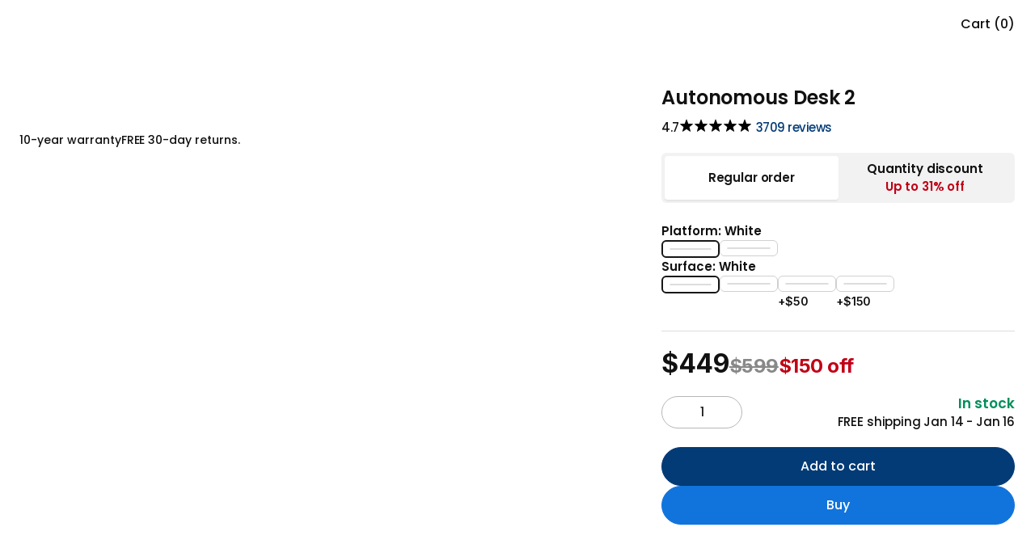

--- FILE ---
content_type: text/html; charset=utf-8
request_url: https://www.autonomous.ai/standing-desks/autonomous-desk-eureka
body_size: 51446
content:
<!DOCTYPE html><html lang="en-US"><head><title>Autonomous Desk 2 - Home and Office Standing Desk</title><meta name="description" content="Upgrade your workflow with Autonomous office standing desk featuring dual motors, 250 lbs lift, and 28–47.5” range. Shop now for ergonomic comfort."/><meta name="keywords" content="desk, standing desk, smart desk, office standing desk, Home Office Standing Desk"/><meta property="og:title" content="Autonomous Desk 2 - Home and Office Standing Desk"/><meta property="og:description" content="Upgrade your workflow with Autonomous office standing desk featuring dual motors, 250 lbs lift, and 28–47.5” range. Shop now for ergonomic comfort."/><meta property="og:url" content="https://www.autonomous.ai/standing-desks/autonomous-desk-eureka"/><meta property="og:image" content="https://cdn.autonomous.ai/production/ecm/240822/standing-desk-2-business-1.1_16.36_17.41_2.7-1647948036889.jpg"/><meta property="og:locale" content="en-US"/><meta property="og:site_name" content="autonomous"/><meta property="og:type" content="website"/><meta name="twitter:title" content="Autonomous Desk 2 - Home and Office Standing Desk"/><meta name="twitter:description" content="Upgrade your workflow with Autonomous office standing desk featuring dual motors, 250 lbs lift, and 28–47.5” range. Shop now for ergonomic comfort."/><meta name="twitter:image" content="https://cdn.autonomous.ai/production/ecm/240822/standing-desk-2-business-1.1_16.36_17.41_2.7-1647948036889.jpg"/><meta name="twitter:card" content="summary_large_image"/><meta name="twitter:site" content="@autonomousdotai"/><link rel="canonical" href="https://www.autonomous.ai/standing-desks/autonomous-desk-eureka"/><meta name="robots" content="index, follow"/><meta name="all" content="index, follow"/><meta name="googlebot" content="index, follow"/><meta name="bingbot" content="index, follow"/><meta name="yahoobot" content="index, follow"/><meta name="slurp" content="index, follow"/><meta name="msnbot" content="index, follow"/><link rel="alternate" href="https://www.autonomous.ai/standing-desks/autonomous-desk-eureka" hrefLang="x-default"/><link rel="alternate" href="https://www.autonomous.ai/standing-desks/autonomous-desk-eureka" hrefLang="en-US"/><link rel="alternate" href="https://www.autonomous.ai/en-CA/standing-desks/autonomous-desk-eureka" hrefLang="en-CA"/><link rel="alternate" href="https://www.autonomous.ai/en-GB/standing-desks/autonomous-desk-eureka" hrefLang="en-GB"/><link rel="alternate" href="https://www.autonomous.ai/fr-FR/standing-desks/autonomous-desk-eureka" hrefLang="fr-FR"/><link rel="alternate" href="https://www.autonomous.ai/de-DE/standing-desks/autonomous-desk-eureka" hrefLang="de-DE"/><script id="schema-markup" type="application/ld+json">[{"@context":"https://schema.org/","@type":"ProductGroup","name":"Autonomous Desk 2 - Home and Office Standing Desk","description":"Upgrade your workflow with Autonomous office standing desk featuring dual motors, 250 lbs lift, and 28–47.5” range. Shop now for ergonomic comfort.","image":["https://cdn.autonomous.ai/production/ecm/240822/standing-desk-2-business-1.1_16.36_17.41_2.7-1647948036889.jpg"],"url":"https://www.autonomous.ai/standing-desks/autonomous-desk-eureka","brand":{"@type":"Brand","name":"Autonomous"},"productGroupID":"7212","variesBy":"https://schema.org/color","hasVariant":[{"@type":"Product","sku":"7212_4","mpn":"7212_4","gtin":"00850078088024","image":"https://cdn.autonomous.ai/production/ecm/230905/SDC_0001(8).jpg","name":"Autonomous Autonomous Desk 2 Standing Desk White - White","description":"Upgrade your workflow with Autonomous office standing desk featuring dual motors, 250 lbs lift, and 28–47.5” range. Shop now for ergonomic comfort.","color":"All White","offers":{"@type":"Offer","url":"https://www.autonomous.ai/standing-desks/autonomous-desk-eureka?product_url_sequence_code=7212_4","priceCurrency":"USD","price":449,"priceValidUntil":"2026-12-31","itemCondition":"https://schema.org/NewCondition","availability":"https://schema.org/InStock","shippingDetails":{"@id":"#shipping_policy"},"hasMerchantReturnPolicy":{"@id":"#return_policy"},"priceSpecification":{"@type":"UnitPriceSpecification","priceType":"https://schema.org/ListPrice","price":599,"priceCurrency":"USD"}},"aggregateRating":{"@id":"#rating"}},{"@type":"Product","sku":"7212_5","mpn":"7212_5","gtin":"00850078088031","image":"https://cdn.autonomous.ai/production/ecm/230905/SDC_0001(4).jpg","name":"Autonomous Autonomous Desk 2 Standing Desk White - Black","description":"Upgrade your workflow with Autonomous office standing desk featuring dual motors, 250 lbs lift, and 28–47.5” range. Shop now for ergonomic comfort.","color":"Black Surface - White Platform","offers":{"@type":"Offer","url":"https://www.autonomous.ai/standing-desks/autonomous-desk-eureka?product_url_sequence_code=7212_5","priceCurrency":"USD","price":449,"priceValidUntil":"2026-12-31","itemCondition":"https://schema.org/NewCondition","availability":"https://schema.org/InStock","shippingDetails":{"@id":"#shipping_policy"},"hasMerchantReturnPolicy":{"@id":"#return_policy"},"priceSpecification":{"@type":"UnitPriceSpecification","priceType":"https://schema.org/ListPrice","price":599,"priceCurrency":"USD"}},"aggregateRating":{"@id":"#rating"}},{"@type":"Product","sku":"7212_6","mpn":"7212_6","gtin":"00850078088048","image":"https://cdn.autonomous.ai/production/ecm/230905/SDC_0001(11)bb746a61-b78e-4734-9a7e-8b7a9b2f1703.jpg","name":"Autonomous Autonomous Desk 2 Standing Desk Black - White","description":"Upgrade your workflow with Autonomous office standing desk featuring dual motors, 250 lbs lift, and 28–47.5” range. Shop now for ergonomic comfort.","color":"White Surface - Black Platform","offers":{"@type":"Offer","url":"https://www.autonomous.ai/standing-desks/autonomous-desk-eureka?product_url_sequence_code=7212_6","priceCurrency":"USD","price":449,"priceValidUntil":"2026-12-31","itemCondition":"https://schema.org/NewCondition","availability":"https://schema.org/InStock","shippingDetails":{"@id":"#shipping_policy"},"hasMerchantReturnPolicy":{"@id":"#return_policy"},"priceSpecification":{"@type":"UnitPriceSpecification","priceType":"https://schema.org/ListPrice","price":599,"priceCurrency":"USD"}},"aggregateRating":{"@id":"#rating"}},{"@type":"Product","sku":"7212_7","mpn":"7212_7","gtin":"00850078088055","image":"https://cdn.autonomous.ai/production/ecm/230905/SDC_0001(11)f0a1d9a8-6ab2-4c83-a4e9-f58f22f1a06a.jpg","name":"Autonomous Autonomous Desk 2 Standing Desk Black - Black","description":"Upgrade your workflow with Autonomous office standing desk featuring dual motors, 250 lbs lift, and 28–47.5” range. Shop now for ergonomic comfort.","color":"All Black","offers":{"@type":"Offer","url":"https://www.autonomous.ai/standing-desks/autonomous-desk-eureka?product_url_sequence_code=7212_7","priceCurrency":"USD","price":449,"priceValidUntil":"2026-12-31","itemCondition":"https://schema.org/NewCondition","availability":"https://schema.org/InStock","shippingDetails":{"@id":"#shipping_policy"},"hasMerchantReturnPolicy":{"@id":"#return_policy"},"priceSpecification":{"@type":"UnitPriceSpecification","priceType":"https://schema.org/ListPrice","price":599,"priceCurrency":"USD"}},"aggregateRating":{"@id":"#rating"}},{"@type":"Product","sku":"7212_10","mpn":"7212_10","gtin":"00850078088062","image":"https://cdn.autonomous.ai/production/ecm/230905/SDC_0001(2).jpg","name":"Autonomous Autonomous Desk 2 Standing Desk White - White Oak","description":"Upgrade your workflow with Autonomous office standing desk featuring dual motors, 250 lbs lift, and 28–47.5” range. Shop now for ergonomic comfort.","color":"White Oak Surface - White Platform","offers":{"@type":"Offer","url":"https://www.autonomous.ai/standing-desks/autonomous-desk-eureka?product_url_sequence_code=7212_10","priceCurrency":"USD","price":499,"priceValidUntil":"2026-12-31","itemCondition":"https://schema.org/NewCondition","availability":"https://schema.org/InStock","shippingDetails":{"@id":"#shipping_policy"},"hasMerchantReturnPolicy":{"@id":"#return_policy"},"priceSpecification":{"@type":"UnitPriceSpecification","priceType":"https://schema.org/ListPrice","price":549,"priceCurrency":"USD"}},"aggregateRating":{"@id":"#rating"}},{"@type":"Product","sku":"7212_11","mpn":"7212_11","gtin":"00850078088079","image":"https://cdn.autonomous.ai/production/ecm/230905/SDC_0001(11)521d1136-37cf-416c-9a62-a1e4be12a6a2.jpg","name":"Autonomous Autonomous Desk 2 Standing Desk Black - White Oak","description":"Upgrade your workflow with Autonomous office standing desk featuring dual motors, 250 lbs lift, and 28–47.5” range. Shop now for ergonomic comfort.","color":"White Oak Surface - Black Platform","offers":{"@type":"Offer","url":"https://www.autonomous.ai/standing-desks/autonomous-desk-eureka?product_url_sequence_code=7212_11","priceCurrency":"USD","price":499,"priceValidUntil":"2026-12-31","itemCondition":"https://schema.org/NewCondition","availability":"https://schema.org/InStock","shippingDetails":{"@id":"#shipping_policy"},"hasMerchantReturnPolicy":{"@id":"#return_policy"},"priceSpecification":{"@type":"UnitPriceSpecification","priceType":"https://schema.org/ListPrice","price":549,"priceCurrency":"USD"}},"aggregateRating":{"@id":"#rating"}},{"@type":"Product","sku":"7212_12","mpn":"7212_12","gtin":"00850078088086","image":"https://cdn.autonomous.ai/production/ecm/230905/SDC_0001.jpg","name":"Autonomous Autonomous Desk 2 Standing Desk White - Bamboo","description":"Upgrade your workflow with Autonomous office standing desk featuring dual motors, 250 lbs lift, and 28–47.5” range. Shop now for ergonomic comfort.","color":"Bamboo Surface - White Platform","offers":{"@type":"Offer","url":"https://www.autonomous.ai/standing-desks/autonomous-desk-eureka?product_url_sequence_code=7212_12","priceCurrency":"USD","price":599,"priceValidUntil":"2026-12-31","itemCondition":"https://schema.org/NewCondition","availability":"https://schema.org/InStock","shippingDetails":{"@id":"#shipping_policy"},"hasMerchantReturnPolicy":{"@id":"#return_policy"},"priceSpecification":{"@type":"UnitPriceSpecification","priceType":"https://schema.org/ListPrice","price":649,"priceCurrency":"USD"}},"aggregateRating":{"@id":"#rating"}},{"@type":"Product","sku":"7212_13","mpn":"7212_13","gtin":"00850078088093","image":"https://cdn.autonomous.ai/production/ecm/230905/SDC_0001(11)6d05f45f-e126-4ec7-be87-c6b689b1b4a0.jpg","name":"Autonomous Autonomous Desk 2 Standing Desk Black - Bamboo","description":"Upgrade your workflow with Autonomous office standing desk featuring dual motors, 250 lbs lift, and 28–47.5” range. Shop now for ergonomic comfort.","color":"Bamboo Surface - Black Platform","offers":{"@type":"Offer","url":"https://www.autonomous.ai/standing-desks/autonomous-desk-eureka?product_url_sequence_code=7212_13","priceCurrency":"USD","price":599,"priceValidUntil":"2026-12-31","itemCondition":"https://schema.org/NewCondition","availability":"https://schema.org/InStock","shippingDetails":{"@id":"#shipping_policy"},"hasMerchantReturnPolicy":{"@id":"#return_policy"},"priceSpecification":{"@type":"UnitPriceSpecification","priceType":"https://schema.org/ListPrice","price":649,"priceCurrency":"USD"}},"aggregateRating":{"@id":"#rating"}}],"aggregateRating":{"@id":"#rating","@type":"AggregateRating","ratingValue":4.7,"reviewCount":3709},"review":{"@type":"Review","reviewRating":{"@type":"Rating","ratingValue":4.7,"bestRating":"5"},"author":{"@type":"Person","name":"Admin"}}},{"@context":"https://schema.org/","@type":"OfferShippingDetails","@id":"#shipping_policy","shippingRate":{"@type":"MonetaryAmount","value":0,"currency":"USD"},"shippingDestination":{"@type":"DefinedRegion","addressCountry":"US"},"deliveryTime":{"@type":"ShippingDeliveryTime","handlingTime":{"@type":"QuantitativeValue","minValue":0,"maxValue":1,"unitCode":"DAY"},"transitTime":{"@type":"QuantitativeValue","minValue":1,"maxValue":2,"unitCode":"DAY"}}},{"@context":"http://schema.org/","@type":"MerchantReturnPolicy","@id":"#return_policy","applicableCountry":"US","returnPolicyCategory":"https://schema.org/MerchantReturnFiniteReturnWindow","merchantReturnDays":30,"returnMethod":"https://schema.org/ReturnByMail","returnFees":"https://schema.org/FreeReturn"},{"@context":"https://schema.org","@type":"BreadcrumbList","itemListElement":[{"@type":"ListItem","position":1,"item":{"@type":"WebSite","id":"https://www.autonomous.ai","name":"Home"}},{"@type":"ListItem","position":2,"item":{"@type":"WebPage","id":"https://www.autonomous.ai/standing-desks","name":"Standing Desks."}},{"@type":"ListItem","position":3,"item":{"@type":"WebPage","id":"https://www.autonomous.ai/standing-desks/autonomous-desk-eureka","name":"Autonomous Desk 2"}}]},{"@context":"https://schema.org","@type":"BreadcrumbList","itemListElement":[{"@type":"ListItem","position":1,"item":{"@type":"WebPage","id":"https://www.autonomous.ai/standing-desks","name":"Standing Desks."}},{"@type":"ListItem","position":2,"item":{"@type":"WebPage","id":"https://www.autonomous.ai/standing-desks/autonomous-desk-eureka","name":"Autonomous Desk 2"}}]}]</script><meta property="product:price:amount" content="449"/><meta property="product:price:currency" content="$"/><link rel="dns-prefetch" href="https://cdn.autonomous.ai"/><link rel="dns-prefetch" href="https://thumbor.autonomous.ai"/><link rel="dns-prefetch" href="https://autonomous-analytics-qffztaoryq-uc.a.run.app"/><meta charSet="utf-8"/><meta name="viewport" content="minimum-scale=1, initial-scale=1, maximum-scale=1, width=device-width, shrink-to-fit=no, viewport-fit=cover"/><meta name="theme-color" content="#000000"/><meta name="author" content="Autonomous"/><meta name="copyright" content="Autonomous"/><meta name="revisit-after" content="1 days"/><meta name="search engine" content="www.google.com, www.google.co.uk, www.google.it, www.google.es, www.google.com.au, www.altaVista.com, www.aol.com, www.infoseek.com, www.excite.com, www.hotbot.com, www.lycos.com, www.magellan.com, www.cnet.com, www.voila.com, www.google.fr, www.yahoo.fr, www.yahoo.com, www.alltheweb.com, www.msn.com, www.netscape.com, www.nomade.com"/><meta name="DC.title" content="Autonomous"/><meta property="fb:pages" content="1682685481961325"/><meta name="robots" content="max-image-size: large"/><link rel="manifest" href="https://cdn.autonomous.ai/assets/manifest.json"/><link rel="icon" type="image/png" href="https://cdn.autonomous.ai/assets/icons/favicon.ico"/><link rel="icon" type="image/png" sizes="192x192" href="https://cdn.autonomous.ai/assets/icons/android-chrome-192x192.png"/><link rel="icon" type="image/png" sizes="512x512" href="https://cdn.autonomous.ai/assets/icons/icon-512x512.png"/><link rel="apple-touch-icon" sizes="144x144" href="https://cdn.autonomous.ai/assets/icons/apple-touch-icon.png"/><meta property="fb:app_id" content="380022628861188"/><meta name="google-site-verification" content="_cyMNDfytslnIxpL05bZ7U9ZS7RNoXV_QdRabn5mZ24"/><meta name="ahrefs-site-verification" content="5d773510f89696f6c271d13e729f6d1626f6b6b960a9aabadb8023e434548f23"/><meta name="p:domain_verify" content="80483e9abd5e61ea86d2a5c0e15e533f"/><meta name="dmca-site-verification" content="VWtPSEkwdm5wbmlrNmhFSmR1LzdMUUdhazRQaWZRWThnSVZndDh6TEU3bz01"/><meta name="ir-site-verification-token" content="-425363700"/><meta name="fc:frame" content="{&quot;version&quot;:&quot;next&quot;,&quot;imageUrl&quot;:&quot;https://cdn.autonomous.ai/production/ecm/250804/l4-2.jpg&quot;,&quot;button&quot;:{&quot;title&quot;:&quot;Shop&quot;,&quot;action&quot;:{&quot;type&quot;:&quot;launch_frame&quot;,&quot;url&quot;:&quot;https://autonomous.ai/&quot;,&quot;splashImageUrl&quot;:&quot;https://cdn.autonomous.ai/production/ecm/250804/l1.jpg&quot;,&quot;splashBackgroundColor&quot;:&quot;#ffffff&quot;,&quot;name&quot;:&quot;autonomous.ai&quot;}}}"/><meta name="next-head-count" content="57"/><link rel="preload" href="https://cdn.autonomous.ai/web-production/_next/static/media/505a89127ca079b6.p.woff2" as="font" type="font/woff2" crossorigin="anonymous"/><link rel="preload" href="https://cdn.autonomous.ai/web-production/_next/static/media/b07887f1c414f9bd.p.woff2" as="font" type="font/woff2" crossorigin="anonymous"/><link rel="preload" href="https://cdn.autonomous.ai/web-production/_next/static/media/2221f61ded41eb6b.p.woff2" as="font" type="font/woff2" crossorigin="anonymous"/><link rel="preload" href="https://cdn.autonomous.ai/web-production/_next/static/media/b767de784075e849.p.woff2" as="font" type="font/woff2" crossorigin="anonymous"/><link rel="preload" href="https://cdn.autonomous.ai/web-production/_next/static/media/e4af272ccee01ff0.p.woff2" as="font" type="font/woff2" crossorigin="anonymous"/><link rel="preload" href="https://cdn.autonomous.ai/web-production/_next/static/media/fe0777f1195381cb.p.woff2" as="font" type="font/woff2" crossorigin="anonymous"/><link rel="preload" href="https://cdn.autonomous.ai/web-production/_next/static/media/eafabf029ad39a43.p.woff2" as="font" type="font/woff2" crossorigin="anonymous"/><link rel="preload" href="https://cdn.autonomous.ai/web-production/_next/static/media/f10b8e9d91f3edcb.p.woff2" as="font" type="font/woff2" crossorigin="anonymous"/><link rel="preload" href="https://cdn.autonomous.ai/web-production/_next/static/media/8888a3826f4a3af4.p.woff2" as="font" type="font/woff2" crossorigin="anonymous"/><link rel="preload" href="https://cdn.autonomous.ai/web-production/_next/static/media/c3bc380753a8436c.p.woff2" as="font" type="font/woff2" crossorigin="anonymous"/><link rel="preload" href="https://cdn.autonomous.ai/web-production/_next/static/media/0484562807a97172.p.woff2" as="font" type="font/woff2" crossorigin="anonymous"/><link rel="preload" href="https://cdn.autonomous.ai/web-production/_next/static/css/8e74b62266867921.css" as="style"/><link rel="stylesheet" href="https://cdn.autonomous.ai/web-production/_next/static/css/8e74b62266867921.css" data-n-g=""/><link rel="preload" href="https://cdn.autonomous.ai/web-production/_next/static/css/299bc4c268e7f998.css" as="style"/><link rel="stylesheet" href="https://cdn.autonomous.ai/web-production/_next/static/css/299bc4c268e7f998.css"/><link rel="preload" href="https://cdn.autonomous.ai/web-production/_next/static/css/ab92b4e34cce27f1.css" as="style"/><link rel="stylesheet" href="https://cdn.autonomous.ai/web-production/_next/static/css/ab92b4e34cce27f1.css"/><link rel="preload" href="https://cdn.autonomous.ai/web-production/_next/static/css/430c9881a3cd74bb.css" as="style"/><link rel="stylesheet" href="https://cdn.autonomous.ai/web-production/_next/static/css/430c9881a3cd74bb.css"/><link rel="preload" href="https://cdn.autonomous.ai/web-production/_next/static/css/37f5c678d2c68835.css" as="style"/><link rel="stylesheet" href="https://cdn.autonomous.ai/web-production/_next/static/css/37f5c678d2c68835.css"/><link rel="preload" href="https://cdn.autonomous.ai/web-production/_next/static/css/41985f9fd1b6049a.css" as="style"/><link rel="stylesheet" href="https://cdn.autonomous.ai/web-production/_next/static/css/41985f9fd1b6049a.css"/><link rel="preload" href="https://cdn.autonomous.ai/web-production/_next/static/css/5b3b0d011e1a4fe4.css" as="style"/><link rel="stylesheet" href="https://cdn.autonomous.ai/web-production/_next/static/css/5b3b0d011e1a4fe4.css"/><noscript data-n-css=""></noscript><script defer="" nomodule="" src="https://cdn.autonomous.ai/web-production/_next/static/chunks/polyfills-c67a75d1b6f99dc8.js"></script><script defer="" src="https://cdn.autonomous.ai/web-production/_next/static/chunks/6470-5204683ac5d23ef2.js"></script><script defer="" src="https://cdn.autonomous.ai/web-production/_next/static/chunks/7575-4836ddc90ba77ed5.js"></script><script defer="" src="https://cdn.autonomous.ai/web-production/_next/static/chunks/863-f029df9662b6f479.js"></script><script defer="" src="https://cdn.autonomous.ai/web-production/_next/static/chunks/2474-9b37b3a713a3fb64.js"></script><script defer="" src="https://cdn.autonomous.ai/web-production/_next/static/chunks/3263-81dea0ee0451d23b.js"></script><script defer="" src="https://cdn.autonomous.ai/web-production/_next/static/chunks/708-e2b5945d78780dcf.js"></script><script defer="" src="https://cdn.autonomous.ai/web-production/_next/static/chunks/1655-62b9511c9b8c2edd.js"></script><script defer="" src="https://cdn.autonomous.ai/web-production/_next/static/chunks/2077-6509c33f72dbd468.js"></script><script defer="" src="https://cdn.autonomous.ai/web-production/_next/static/chunks/8033-27f7f2abcc766ac5.js"></script><script defer="" src="https://cdn.autonomous.ai/web-production/_next/static/chunks/4729.0d8a890a9f81e39d.js"></script><script defer="" src="https://cdn.autonomous.ai/web-production/_next/static/chunks/2819.1ab2e20c2c7bacd8.js"></script><script defer="" src="https://cdn.autonomous.ai/web-production/_next/static/chunks/6907-42a1636cb8f9f805.js"></script><script defer="" src="https://cdn.autonomous.ai/web-production/_next/static/chunks/7963.ceb2b5f101f8edcf.js"></script><script defer="" src="https://cdn.autonomous.ai/web-production/_next/static/chunks/6407-0ef38db83f51d919.js"></script><script defer="" src="https://cdn.autonomous.ai/web-production/_next/static/chunks/2951.22fa03e03a3478a0.js"></script><script defer="" src="https://cdn.autonomous.ai/web-production/_next/static/chunks/5343-678349a00be394fe.js"></script><script defer="" src="https://cdn.autonomous.ai/web-production/_next/static/chunks/763-3a19da3db69f97b5.js"></script><script defer="" src="https://cdn.autonomous.ai/web-production/_next/static/chunks/6066-f38cddcad5ea017d.js"></script><script defer="" src="https://cdn.autonomous.ai/web-production/_next/static/chunks/1565-ba449b10a0c21f38.js"></script><script defer="" src="https://cdn.autonomous.ai/web-production/_next/static/chunks/2315-c6dc698444ebfcea.js"></script><script defer="" src="https://cdn.autonomous.ai/web-production/_next/static/chunks/5935-a69947bf01d05fe2.js"></script><script defer="" src="https://cdn.autonomous.ai/web-production/_next/static/chunks/7169-5b29a377df19fcce.js"></script><script defer="" src="https://cdn.autonomous.ai/web-production/_next/static/chunks/7724-3ba5701df7f9f52c.js"></script><script defer="" src="https://cdn.autonomous.ai/web-production/_next/static/chunks/3291-ca0a3e1b45cfa461.js"></script><script defer="" src="https://cdn.autonomous.ai/web-production/_next/static/chunks/7659.774b708cb11c4940.js"></script><script defer="" src="https://cdn.autonomous.ai/web-production/_next/static/chunks/2340-08e9cf9f25d44781.js"></script><script defer="" src="https://cdn.autonomous.ai/web-production/_next/static/chunks/9391-b7b1dcddd4a22d4a.js"></script><script defer="" src="https://cdn.autonomous.ai/web-production/_next/static/chunks/4165-5e58bbf108990a04.js"></script><script defer="" src="https://cdn.autonomous.ai/web-production/_next/static/chunks/3766-15c14bb83e61c898.js"></script><script defer="" src="https://cdn.autonomous.ai/web-production/_next/static/chunks/245.9a8a9810413d9d7c.js"></script><script defer="" src="https://cdn.autonomous.ai/web-production/_next/static/chunks/7497.5495c518d6e47ebc.js"></script><script defer="" src="https://cdn.autonomous.ai/web-production/_next/static/chunks/5244.fa5bc66249b61b55.js"></script><script defer="" src="https://cdn.autonomous.ai/web-production/_next/static/chunks/306.e803081fcbe272a5.js"></script><script src="https://cdn.autonomous.ai/web-production/_next/static/chunks/webpack-40f726484ad7a687.js" defer=""></script><script src="https://cdn.autonomous.ai/web-production/_next/static/chunks/main-f67df17f-7a0194cdc816ccaa.js" defer=""></script><script src="https://cdn.autonomous.ai/web-production/_next/static/chunks/main-0fbe0e3f-9ee4d0319bfb17c6.js" defer=""></script><script src="https://cdn.autonomous.ai/web-production/_next/static/chunks/main-8cbd2506-a831fcd7682cd15d.js" defer=""></script><script src="https://cdn.autonomous.ai/web-production/_next/static/chunks/2870-5cf457d811b00b01.js" defer=""></script><script src="https://cdn.autonomous.ai/web-production/_next/static/chunks/9663-e6fee86dac258041.js" defer=""></script><script src="https://cdn.autonomous.ai/web-production/_next/static/chunks/4655-efcbaa0f65d8c017.js" defer=""></script><script src="https://cdn.autonomous.ai/web-production/_next/static/chunks/1010-2c7f85be589278e4.js" defer=""></script><script src="https://cdn.autonomous.ai/web-production/_next/static/chunks/1249-04486a0a93e46a4d.js" defer=""></script><script src="https://cdn.autonomous.ai/web-production/_next/static/chunks/5021-fa7aab3fd5714a85.js" defer=""></script><script src="https://cdn.autonomous.ai/web-production/_next/static/chunks/2337-08ac02a6658fd18e.js" defer=""></script><script src="https://cdn.autonomous.ai/web-production/_next/static/chunks/7487-5f45c352df3a77ad.js" defer=""></script><script src="https://cdn.autonomous.ai/web-production/_next/static/chunks/9917-183b7184d4fbb6cd.js" defer=""></script><script src="https://cdn.autonomous.ai/web-production/_next/static/chunks/2018-b8d050a81bdbed38.js" defer=""></script><script src="https://cdn.autonomous.ai/web-production/_next/static/chunks/7884-a735b4f968e451a0.js" defer=""></script><script src="https://cdn.autonomous.ai/web-production/_next/static/chunks/8100-1f0fbc3df1057cbb.js" defer=""></script><script src="https://cdn.autonomous.ai/web-production/_next/static/chunks/5150-0da017cf5acef78b.js" defer=""></script><script src="https://cdn.autonomous.ai/web-production/_next/static/chunks/1911-e838552c4bf7f6d6.js" defer=""></script><script src="https://cdn.autonomous.ai/web-production/_next/static/chunks/9077-ac5440580f11de59.js" defer=""></script><script src="https://cdn.autonomous.ai/web-production/_next/static/chunks/594-00e318ae16bf0d17.js" defer=""></script><script src="https://cdn.autonomous.ai/web-production/_next/static/chunks/pages/_app-70ba983e26a0fb42.js" defer=""></script><script src="https://cdn.autonomous.ai/web-production/_next/static/chunks/pages/%5BcategorySlug%5D/%5BproductSlug%5D-0790d4c1b60f3f8f.js" defer=""></script><script src="https://cdn.autonomous.ai/web-production/_next/static/bQXUEN8wEcxxZcK-DylE3/_buildManifest.js" defer=""></script><script src="https://cdn.autonomous.ai/web-production/_next/static/bQXUEN8wEcxxZcK-DylE3/_ssgManifest.js" defer=""></script><style id="__jsx-3562873986">:root{--centrano2-font:'__centraNo2Font_7ac147', '__centraNo2Font_Fallback_7ac147';--poppins-font:'__Poppins_70ef0b', '__Poppins_Fallback_70ef0b'}</style></head><body><div id="__next"><div class="jsx-3562873986 app __className_7ac147 __variable_70ef0b __variable_968fd8"><div style="padding-top:0;padding-bottom:0;padding-left:0;padding-right:0"><div class="DefaultLayout_wrapper__P74AD"><div class="ProductDetailPage"><div></div><div style="height:0"></div><div class="Header_wrapper__MN1c6 extraContainer"><div class="Header_container__YUy1r container"><div class="Header_left__H08nf"><a href="/"><div class="AutoImage_wrapper__KhUNM Header_logo__6nQsH AutoImage_loading__mYsTJ" style="aspect-ratio:5.583333333333333"><img alt="Image" src="https://cdn.autonomous.ai/production/ecm/250411/Logo-Web-Desk(1).svg" decoding="async" data-nimg="fill" loading="lazy" style="position:absolute;height:100%;width:100%;left:0;top:0;right:0;bottom:0;color:transparent"/></div></a></div><div class="Header_center__9v2cE"><div class="Header_menu__KpbFV"></div></div><div class="Header_right__Nr74q"><div class="HeaderSearch_search__0g9Zy undefined"><div class="HeaderSearch_search__block_topbar__89N1j"><input type="text" placeholder="Search anything..." class="HeaderSearch_search__block_topbar__input__g7GKw"/></div><div class="HeaderSearch_search__block_modal__44sMl "><div class="HeaderSearch_search__block_wrapper__aVJ6M"></div><div class="HeaderSearch_search__block_top__GTvvC"><div class="HeaderSearch_relative__sa_QB container d-flex align-items-center h-100"><div class="HeaderSearch_search__block_logo__PfJpf d-none"><a title="Click go to homepage" href="/"><span class="HeaderSearch_search__block_logo__logo__vl8z9" style="display:flex"><span class="sr-only">Autonomous</span></span></a></div><div class="HeaderSearch_search__block_wrap__ZI4_s"><div class="HeaderSearch_search__block_search__Q_dBP"><img src="https://cdn.autonomous.ai/production/ecm/250409/search.svg" class="HeaderSearch_search__block_search_icon__I5klF" alt="Icon Search"/><input type="text" placeholder="What will make you happier at work?" class="HeaderSearch_search__block_search_input__7SOOx" value=""/><span class="HeaderSearch_search__block_search_icon_close__F3Ynk"></span></div><div class="HeaderSearch_search__block_search__result__Rf2eN"><div class="HeaderSearch_search__block_wrap__ZI4_s"><div class="HeaderSearch_products__9n1Nz"><h3 class="title"></h3><div class="content HeaderSearch_searching__5iCbA"></div></div></div></div></div></div></div></div></div><div class="Country_country___qZo7"><div class="Country_positionRelative__Pgfyh positionRelative"><button type="button" data-cy="location" aria-label="Button choice language" class="undefined"><span class="Country_country__name__UIr_r country__name"><span class="flag flag-us"></span></span></button></div></div><div class="CartIcon_cartIcon__bjGtK CartIcon_CartEmpty__lwKED"><span class="CartIcon_qtyLabel__3hDR_">Cart (0)</span></div></div></div><div class="Header_subMenu__mglDg"><div class="Header_productWrapper__4zozk"></div></div><div class="NotiBar_notiBar__2ZRuc"></div></div><main><div class="ProductBuy_productBuyWrapper__W_by3"><div class="extraContainer ProductBuy_ProductBuy__jWlo3" data-product-code="AutonomousDeskEureka" id="product-buy-container"><div class="container ProductBuy_container__awelG"><div class="ProductBuy_content__YUfSY"><div class="ProductBuy_left__EjfSq"><div class="ProductBuy_sticky__w6O2D ProductImageWrapper"><div class="ProductImage_ProductImage__joO8n"><div class="Carousel_wrapper__T46_C ProductImage_carousel__J2d9c"><div class="Carousel_root__CktEF"><div class="Carousel_viewport__jDE2s"><div class="Carousel_container__4xezR"><div class="Carousel_slide__B8EIr slide"><div class="AutoVideo_wrapper__CMWQo ProductImage_item__OQ40v" style="aspect-ratio:1.7777777777777777"><span><style data-emotion-css="1q79kkk-skeletonStyles-Skeleton animation-bzdot9">.css-1q79kkk-skeletonStyles-Skeleton{background-color:#eee;background-image:linear-gradient( 90deg,#eee,#f5f5f5,#eee );background-size:200px 100%;background-repeat:no-repeat;border-radius:4px;display:inline-block;line-height:1;width:100%;-webkit-animation:animation-bzdot9 1.2s ease-in-out infinite;animation:animation-bzdot9 1.2s ease-in-out infinite;}@-webkit-keyframes animation-bzdot9{0%{background-position:-200px 0;}100%{background-position:calc(200px + 100%) 0;}}@keyframes animation-bzdot9{0%{background-position:-200px 0;}100%{background-position:calc(200px + 100%) 0;}}</style><span class="react-loading-skeleton AutoVideo_skeleton__4cdmK css-1q79kkk-skeletonStyles-Skeleton" style="height:1080px">‌</span></span></div></div><div class="Carousel_slide__B8EIr slide"><div class="AutoImage_wrapper__KhUNM ProductImage_item__OQ40v AutoImage_loading__mYsTJ" style="aspect-ratio:1.7777777777777777"><img alt="Image" src="https://thumbor.autonomous.ai/koOzLBF7aaDfl_yY-oW5CihQb8Q=/1920x1080/smart/https://cdn.autonomous.ai/production/ecm/240827/1(5).jpg" decoding="async" data-nimg="fill" loading="lazy" style="position:absolute;height:100%;width:100%;left:0;top:0;right:0;bottom:0;color:transparent"/></div></div><div class="Carousel_slide__B8EIr slide"><div class="AutoImage_wrapper__KhUNM ProductImage_item__OQ40v AutoImage_loading__mYsTJ" style="aspect-ratio:1.7777777777777777"><img alt="Image" src="https://thumbor.autonomous.ai/NWal3mxJ5WTtfkcFZrFc5TwL6-U=/1920x1080/smart/https://cdn.autonomous.ai/production/ecm/241105/4-white-matte(11)b855f961-b341-4f34-8549-65aa37e53493.jpg" decoding="async" data-nimg="fill" loading="lazy" style="position:absolute;height:100%;width:100%;left:0;top:0;right:0;bottom:0;color:transparent"/></div></div><div class="Carousel_slide__B8EIr slide"><div class="AutoImage_wrapper__KhUNM ProductImage_item__OQ40v AutoImage_loading__mYsTJ" style="aspect-ratio:1.7777777777777777"><img alt="Image" src="https://thumbor.autonomous.ai/2Vq3gYQXay25bgtTyJdqghRhFXQ=/1920x1080/smart/https://cdn.autonomous.ai/production/ecm/250905/4-white-top.jpg" decoding="async" data-nimg="fill" loading="lazy" style="position:absolute;height:100%;width:100%;left:0;top:0;right:0;bottom:0;color:transparent"/></div></div><div class="Carousel_slide__B8EIr slide"><div class="AutoImage_wrapper__KhUNM ProductImage_item__OQ40v AutoImage_loading__mYsTJ" style="aspect-ratio:1.7777777777777777"><img alt="Image" src="https://thumbor.autonomous.ai/7TjoS17PArh00W5LvgL4CJRB554=/1920x1080/smart/https://cdn.autonomous.ai/production/ecm/250811/white-white5(1).jpg" decoding="async" data-nimg="fill" loading="lazy" style="position:absolute;height:100%;width:100%;left:0;top:0;right:0;bottom:0;color:transparent"/></div><span class="ProductImage_imageLabel__d3_YO">  <!-- -->Image from customer feedback</span></div><div class="Carousel_slide__B8EIr slide"><div class="AutoImage_wrapper__KhUNM ProductImage_item__OQ40v AutoImage_loading__mYsTJ" style="aspect-ratio:1.7777777777777777"><img alt="Image" src="https://thumbor.autonomous.ai/tvgZRvGkvidOAL_qcZ4qGnuPCYw=/1920x1080/smart/https://cdn.autonomous.ai/production/ecm/250811/white-white6(1).jpg" decoding="async" data-nimg="fill" loading="lazy" style="position:absolute;height:100%;width:100%;left:0;top:0;right:0;bottom:0;color:transparent"/></div><span class="ProductImage_imageLabel__d3_YO">  <!-- -->Image from customer feedback</span></div></div></div><div class="Carousel_controls__qh8g_ controls"><button class="Carousel_buttonPrev__VeCUq buttonPrev" disabled="" aria-label="Previous slide"><img alt="Previous" src="https://cdn.autonomous.ai/development/ecm/240515/Icons(3).svg" width="48" height="48" decoding="async" data-nimg="1" class=" core-img" loading="lazy" style="color:transparent;max-width:100%;max-height:100%;height:auto;aspect-ratio:48/48;object-fit:cover"/></button><button class="Carousel_buttonNext__EBiZZ buttonNext" disabled="" aria-label="Next slide"><img alt="Next" src="https://cdn.autonomous.ai/development/ecm/240515/Icons(3).svg" width="48" height="48" decoding="async" data-nimg="1" class=" core-img" loading="lazy" style="color:transparent;max-width:100%;max-height:100%;height:auto;aspect-ratio:48/48;object-fit:cover"/></button></div></div></div></div><div class="ProductBuy_benefitContainer___9FWf"><div class="Benefit_Benefit__nyoa4 Benefit"><div class="Benefit_list__hhZtZ"><div class="Benefit_item__mNS5_"><div class="Benefit_icon__R_Tnw"></div><div class="Benefit_name__YE0jc">10-year warranty</div></div><div class="Benefit_item__mNS5_"><div class="Benefit_icon__R_Tnw"></div><div class="Benefit_name__YE0jc">FREE 30-day returns.</div></div></div></div></div></div></div><div class="ProductBuy_right__rUG57"><div class="ProductBuy_productName__BMKDS">Autonomous Desk 2</div><div class="ProductBuy_reviewInfo__MTHAn"><div>4.7</div><span class="StarsRating_StarsRating__lenQR " width="17" height="17"><img class="undefined star-icon" src="https://cdn.autonomous.ai/production/ecm/230523/star-de2437c0-ee91-4101-a520-61c17971e28d.svg" alt="star-icon"/><img class="undefined star-icon" src="https://cdn.autonomous.ai/production/ecm/230523/star-de2437c0-ee91-4101-a520-61c17971e28d.svg" alt="star-icon"/><img class="undefined star-icon" src="https://cdn.autonomous.ai/production/ecm/230523/star-de2437c0-ee91-4101-a520-61c17971e28d.svg" alt="star-icon"/><img class="undefined star-icon" src="https://cdn.autonomous.ai/production/ecm/230523/star-de2437c0-ee91-4101-a520-61c17971e28d.svg" alt="star-icon"/><img class="undefined star-icon" src="https://cdn.autonomous.ai/production/ecm/230523/star-de2437c0-ee91-4101-a520-61c17971e28d.svg" alt="star-icon"/></span><span class="ProductBuy_reviewCount__MZ7TU">3709 reviews</span></div><div class="PurchaseMethods_PurchaseMethods__KhNDk"><button type="button" class="PurchaseMethods_methodItem__2LdFK PurchaseMethods_active__yNBe8"><span>Regular order</span></button><button type="button" class="PurchaseMethods_methodItem__2LdFK"><span>Quantity discount</span><div class="PurchaseMethods_methodItemHighlight__TUrVS">Up to <!-- -->31<!-- -->% off</div></button></div><div class="ProductOptions_productOptions__LQy0n ProductOptions_mixed__yeRGk"><div class="ProductOptions_package__65UEv"><div class="ProductOptions_option__waK21 ProductOptions_colorBlock__U1i0f"><div class="ProductOptions_optionName__ETBbK">Platform: White</div><div class="ProductOptions_optionValues__oRKX0"><div class="OptionValue_colorBlock__yRB8e OptionValue_active__rZoz_"><div class="OptionValue_colorBlockImageWrapper__OlGFq"><div class="AutoImage_wrapper__KhUNM OptionValue_optionValueImage__VALPU AutoImage_loading__mYsTJ" style="aspect-ratio:1"><img alt="Image" src="https://thumbor.autonomous.ai/cAlfBXFIXkJiLkA11_b2eLVdOiE=/64x64/smart/https://cdn.autonomous.ai/production/ecm/240701/white(1).jpg" decoding="async" data-nimg="fill" loading="lazy" style="position:absolute;height:100%;width:100%;left:0;top:0;right:0;bottom:0;color:transparent"/></div></div></div><div class="OptionValue_colorBlock__yRB8e"><div class="OptionValue_colorBlockImageWrapper__OlGFq"><div class="AutoImage_wrapper__KhUNM OptionValue_optionValueImage__VALPU AutoImage_loading__mYsTJ" style="aspect-ratio:1"><img alt="Image" src="https://thumbor.autonomous.ai/z_LhbnGdr7tb88rexRq1wJeuIG0=/64x64/smart/https://cdn.autonomous.ai/production/ecm/240701/black.jpg" decoding="async" data-nimg="fill" loading="lazy" style="position:absolute;height:100%;width:100%;left:0;top:0;right:0;bottom:0;color:transparent"/></div></div></div></div></div></div><div class="ProductOptions_package__65UEv"><div class="ProductOptions_option__waK21 ProductOptions_colorBlock__U1i0f"><div class="ProductOptions_optionName__ETBbK">Surface: White</div><div class="ProductOptions_optionValues__oRKX0"><div class="OptionValue_colorBlock__yRB8e OptionValue_active__rZoz_"><div class="OptionValue_colorBlockImageWrapper__OlGFq"><div class="AutoImage_wrapper__KhUNM OptionValue_optionValueImage__VALPU AutoImage_loading__mYsTJ" style="aspect-ratio:1"><img alt="Image" src="https://thumbor.autonomous.ai/iIxhyva6l7L9a7kz4-ZgDoEQ4a0=/64x64/smart/https://cdn.autonomous.ai/production/ecm/240701/white(3).jpg" decoding="async" data-nimg="fill" loading="lazy" style="position:absolute;height:100%;width:100%;left:0;top:0;right:0;bottom:0;color:transparent"/></div></div></div><div class="OptionValue_colorBlock__yRB8e"><div class="OptionValue_colorBlockImageWrapper__OlGFq"><div class="AutoImage_wrapper__KhUNM OptionValue_optionValueImage__VALPU AutoImage_loading__mYsTJ" style="aspect-ratio:1"><img alt="Image" src="https://thumbor.autonomous.ai/FpO2uF8PtYOc2jU1yQ8LUfnm7xs=/64x64/smart/https://cdn.autonomous.ai/production/ecm/240701/black(1).jpg" decoding="async" data-nimg="fill" loading="lazy" style="position:absolute;height:100%;width:100%;left:0;top:0;right:0;bottom:0;color:transparent"/></div></div></div><div class="OptionValue_colorBlock__yRB8e"><div class="OptionValue_colorBlockImageWrapper__OlGFq"><div class="AutoImage_wrapper__KhUNM OptionValue_optionValueImage__VALPU AutoImage_loading__mYsTJ" style="aspect-ratio:1"><img alt="Image" src="https://thumbor.autonomous.ai/Krv0u5hj6qd8MPu_TBHFvlNe9GE=/64x64/smart/https://cdn.autonomous.ai/production/ecm/240701/oak.jpg" decoding="async" data-nimg="fill" loading="lazy" style="position:absolute;height:100%;width:100%;left:0;top:0;right:0;bottom:0;color:transparent"/></div></div><div class="OptionValue_diffPrice__3IuhG">+<div>$50</div></div></div><div class="OptionValue_colorBlock__yRB8e"><div class="OptionValue_colorBlockImageWrapper__OlGFq"><div class="AutoImage_wrapper__KhUNM OptionValue_optionValueImage__VALPU AutoImage_loading__mYsTJ" style="aspect-ratio:1"><img alt="Image" src="https://thumbor.autonomous.ai/hyVyKbZ3JNVz9fpmJ8DT2C9FMJ4=/64x64/smart/https://cdn.autonomous.ai/production/ecm/240701/bamboo.jpg" decoding="async" data-nimg="fill" loading="lazy" style="position:absolute;height:100%;width:100%;left:0;top:0;right:0;bottom:0;color:transparent"/></div></div><div class="OptionValue_diffPrice__3IuhG">+<div>$150</div></div></div></div></div></div></div><div class="ProductBuy_divider__ZKDVV"></div><div class="ProductBuy_priceWrapper__hnWWi"><div class="ProductBuy_priceSale__Wvo2u">$449</div><div class="ProductBuy_priceStrike__eN8zh">$599</div><div class="ProductBuy_priceDiscountLabel__8DIK5">$150 off</div></div><div class="ProductBuy_quantityWrapper__vHysl"><div class="ProductQuantity_ProductQuantity__ziRqg ProductQuantity"><div class="ProductQuantity_content__tgLJe"><div class="ProductQuantity_inputPrice__yHhLX"><div class="ProductQuantity_inputBlock__Ak8UP"><div class="InputQuantity_wrapperQty__Iw2nk wrapperQty"><div role="presentation" class="InputQuantity_btnEditQty__XCtGf btnEditQty InputQuantity_disabled__lKfOn"></div><input type="number" pattern="\d*" class="InputQuantity_qtyInput__muaJq qtyInput" value="1"/><div role="presentation" class="InputQuantity_btnEditQty__XCtGf btnEditQty "></div></div></div></div></div></div><div class="ProductShipping_ProductShipping__p7o04"><div class="ProductShipping_instock__nJ6t8">In stock</div><div class="ProductShipping_shippingDate__31SDu">FREE shipping <b>Jan 14 - Jan 16</b></div></div></div><div class="ProductBtnGroup_ProductBtnGroup__lx0P3"><div class="ProductBtnGroup_cta__UuntM"><button class="ProductBtnGroup_btn__H8rqa ProductBtnGroup_btnAddToCart__7pJQg">Add to cart</button><button class="ProductBtnGroup_btn__H8rqa ProductBtnGroup_btnBuy__cc8pF">Buy</button></div><div class="ProductBtnGroup_infoWrapper__VY4Yr"><div class="tracking-paypal"><div class=""></div></div></div></div></div></div></div><div></div><div></div><div class="BrandingProduct_BrandingProduct__8jBwE autonomous-desk-eureka"><div class="TopBar_TopBar__gI_Q4 extraContainer"><div class="TopBar_Container__2hWVR container"><div class="TopBar_Left__y6_GT"><a class="TopBar_MenuItem__I11rj TopBar_MenuItem_active__FSqsz" href="/standing-desks/autonomous-desk-eureka">Overview</a><a class="TopBar_MenuItem__I11rj" href="/standing-desks/autonomous-desk-eureka?view=specs">Specs</a><a class="TopBar_MenuItem__I11rj" href="/standing-desks/autonomous-desk-eureka?view=faqs">FAQs</a><a class="TopBar_MenuItem__I11rj" href="/standing-desks/autonomous-desk-eureka?view=reviews">Reviews<span>4.7</span></a></div><div class="TopBar_Right__QkcF8"><div class="TopBar_actionWrapper__kd_bO"><div class="TopBar_productInfo__cMiaZ"><div class="TopBar_productName__xFA5d">Autonomous Desk 2</div><div class="TopBar_optionName__GPurt">All White</div></div><button type="button" class="Button_Button__AqDze TopBar_addToCartButton__pIbhV Button_Button__primary__fUBYC Button_Button__sm__1UoKf">Add to cart</button></div></div></div></div><div id="overview"></div><div id="specs"></div><div id="faqs" class="BrandingProduct_BrandingProduct_faqContainer__SQNz6"></div><div id="reviews" class=""></div><div id="t_c"></div></div><div class="SeoTemplate_ProductFeatured__7DWaf" data-seo-info="true"><style>  /* See more link */  @media (min-width: 768px) {    .headerTrackingOrder div[data-navigation],    .headerTrackingOrder li {      visibility: hidden;      pointer-events: none;    }    .bulkOrderTrackingOrder {      display: none;    }  }  @media (min-width: 1025px) {    .bulkOrderCheckout {      display: none;    }    .mainCheckout {      margin-top: 53px;    }    .headerCheckout {      margin-top: 0!important;      transform: translate3d(0,0,0)!important;    }    .headerCheckout + main {      margin-top: 50px;    }    .headerCheckout div[data-navigation] {      visibility: hidden;      pointer-events: none;    }    .headerCheckout li[data-navigation] {      visibility: hidden;      pointer-events: none;    }    .headerTrackingOrder + main {      margin-top: 54px;    }  }  .seemore-link {    margin-top: 10px;  }  .seemore-link a {    position: relative;    padding-right: 13px;    display: inline-block;    color: #1774dc;  }  .seemore-link a:after {    content: "";    position: absolute;    top: 50%;    right: 0;    width: 6px;    height: 6px;    border-top: 1px solid #1774dc;    border-right: 1px solid #1774dc;    transform: translateY(-50%) translateX(0) rotate(45deg) ;    transition: transform .3s;    margin-top: 1px;  }  .seemore-link a:hover:after {    transition: transform .3s;    transform: translateY(-50%) translateX(3px) rotate(45deg) ;  }  .seemore-link a:hover {    color: #1774dc;  }  @media only screen and (max-width: 992px) {    .seemore-link a {      font-size: 16px;      line-height: 24px;    }  }  /* common style */  .h1Bold {    font-weight: 500;    font-size: 48px;    color: #222;  }  .h5Bold {    font-weight: 500;    font-size: 20px;    color: #222;  }  .headingReset {    margin: 0 0 20px;    font-size: 34px;    line-height: 44px;    font-weight: 400;    color: #222;  }  .videoBlock {    width: 70%;    margin: 0 auto;  }  @media only screen and (max-width: 992px) {    .h1Bold {      font-size: 22px;    }    .paragraph {      font-size: 16px;      line-height: 24px;    }  }  @media only screen and (max-width: 767px) {    .headingReset {      font-size: 22px;      line-height: 32px;    }  }  @media only screen and (max-width: 992px) {    .headerOpenSearch {      z-index: 1000!important;    }  }  @media only screen and (max-width: 767px) {    .headerOpenSearch {      z-index: 11!important;    }  }  div[class~="paypal-buttons"] iframe .paypal-button.paypal-button-color-gold {    background: red!important;  }  .paypal-button.paypal-button-shape-rect {    border-radius: 0!important;  }  /* table With Image */  .tableWithImage {    display: flex;    flex-wrap: wrap;    margin: 50px auto 0;    max-width: 1200px;  }  .tableWithImage .header {    margin-bottom: 50px;  }  .tableWithImage .header .paragraph {    margin-bottom: 0;    max-width: 80%;    font-weight: 400;  }  .tableWithImage .header h1,   .tableWithImage .header h2,   .tableWithImage .header h3,   .tableWithImage .header h4,   .tableWithImage .header h5 {    margin: 0 0 30px;    color: #222;    font-size: 26px;    line-height: 36px;    letter-spacing: -0.3px;    text-transform: uppercase;  }  .tableWithImage .tableCustom {    width: 40%;    padding-right: 15px;  }  .tableWithImage .mediaBlock {    width: 60%;    padding-left: 15px;  }  .tableCustom tr {    border-top: 1px solid#D8D8D8;  }  .tableCustom tr:first-child {    border-top: none;  }  .tableCustom tr > *:first-child {    font-weight: 500 !important;  }  .tableCustom td {    padding: 10px 30px 10px 0;    font-size: 16px;    color: #222;    line-height: 26px;  }  .tableCustom td p,  .tableCustom td a,  .tableCustom td span,  .tableCustom td b,  .tableCustom td strong {    font-size: 16px;    line-height: 26px;  }  .tableCustom td a {    border-bottom: 1px solid #1774dc;    text-decoration: none;  }  .tableCustom td a:hover {    text-decoration: none;  }  .tableCustom td:first-child {    padding-left: 0;    color: #666;  }  .tableWithImage .mediaBlock img {    max-width: 550px;  }  .tableWithImage.imageLeft .tableCustom {    width: 40%;    padding-left: 40px;  }  .tableWithImage.imageLeft .mediaBlock {    width: 60%;  }  .tableWithImage.imageLeft .header {    margin-bottom: 20px;  }  .tableWithImage.imageRight {    width: 80%;    margin: 80px auto;    display: block;  }  .tableWithImage.imageRight .inner {    display: flex;    flex-wrap: wrap;  }  .tableWithImage.imageRight .header h1,   .tableWithImage.imageRight .header h2,   .tableWithImage.imageRight .header h3,   .tableWithImage.imageRight .header h4,   .tableWithImage.imageRight .header h5 {    font-weight: 400;    font-size: 48px;    line-height: 62px;    text-align: center;  }  @media only screen and (max-width: 1024px) {    .tableWithImage.imageRight {      width: 100%;      padding-left: 15px;      padding-right: 15px;    }  }  @media only screen and (max-width: 992px) {    .tableWithImage {      max-width: none;      margin: 60px auto 0;    }    .tableWithImage .header {      margin-bottom: 30px;    }    .tableWithImage .tableCustom {      margin-bottom: 40px;      overflow-x: auto;    }    .tableWithImage .tableCustom table {      width: 100%;    }    .tableWithImage.imageLeft .tableCustom {      padding-left: 0;    }    .tableWithImage.imageLeft .mediaBlock {      margin-bottom: 40px;    }    .tableWithImage.imageLeft .tableCustom {      margin-bottom: 0;    }    .tableWithImage .tableCustom {      width: 40%;      padding-right: 15px;    }    .tableWithImage .mediaBlock {      width: 60%;      padding-left: 15px;    }  }  @media only screen and (max-width: 992px) {    .tableWithImage .tableCustom,    .tableWithImage .mediaBlock,    .tableWithImage.imageLeft .tableCustom,    .tableWithImage.imageLeft .mediaBlock,    .tableWithImage.imageRight .tableCustom,    .tableWithImage.imageRight .mediaBlock {      width: 100%;    }    .tableWithImage .tableCustom {      padding-right: 0;    }        .tableWithImage .mediaBlock {      padding-left: 0;    }  }  @media only screen and (max-width: 767px) {    .tableWithImage.imageRight {      padding-left: 0;      padding-right: 0;      margin-top: 50px;    }    .tableWithImage.imageRight .header h1,     .tableWithImage.imageRight .header h2,     .tableWithImage.imageRight .header h3,     .tableWithImage.imageRight .header h4,     .tableWithImage.imageRight .header h5 {      font-size: 32px;      line-height: 44px;      text-align: left;    }  }  /* Thumnails slider */  .thumnailsCarouselWrapper {    overflow: hidden;    padding: 80px 0;  }  .thumnailsCarouselWrapper .textBlock {    max-width: 600px;    margin: 0 auto 50px;    text-align: center;  }  .thumnailsCarousel {    max-width: 1200px;    margin: 0 auto;  }  .thumnailsCarousel div {    display: block!important;  }  .thumnailsCarousel img {    max-width: 100%;    min-height: 280px;  }  .thumnailsCarousel div[class~='slick-track'] {    padding: 50px 0;  }  .thumnailsCarousel div[class~='slick-slide'] {    position: relative;    transition: transform .25s;    transform: scale(1);  }  .thumnailsCarousel div[class~='slick-slide']:before {    content: "";    position: absolute;    top: 0;    left: 0;    right: 0;    bottom: 0;    background: rgba(255,255,255, 0.75);    transform: scale(1);  }  .thumnailsCarousel div[class~='slick-slide'] img {     object-fit: cover;  }  .thumnailsCarousel div[class~='slick-center'] {    position: relative;    z-index: 3;    transform: scale(1.2);    transition: transform .25s;  }  .thumnailsCarousel div[class~='slick-center']:before {    display: none;  }  .thumnailsCarousel div[class~='slick-center'] img {    object-fit: contain;  }  .thumnailsCarouselWrapper .thumnailsCarousel button[class~='slick-prev'],  .thumnailsCarouselWrapper .thumnailsCarousel button[class~='slick-next'],  .thumnailsCarouselWrapper .thumnailsCarousel div[class~='slick-prev'],  .thumnailsCarouselWrapper .thumnailsCarousel div[class~='slick-next']  {    background: none;    border: 0;    color: #fff;    visibility: visible;    z-index: 1;    width: 50px;    height: 100px;    opacity: 1;  }  .thumnailsCarouselWrapper .thumnailsCarousel div[class~='slick-prev'] svg,  .thumnailsCarouselWrapper .thumnailsCarousel div[class~='slick-next'] svg {    display: none;    color: #222;  }  .thumnailsCarouselWrapper .thumnailsCarousel button[class~='slick-prev']:before,  .thumnailsCarouselWrapper .thumnailsCarousel button[class~='slick-next']:before,  .thumnailsCarouselWrapper .thumnailsCarousel div[class~='slick-prev']:before,  .thumnailsCarouselWrapper .thumnailsCarousel div[class~='slick-next']:before  {    content: "";    position: absolute;    top: 50%;    opacity: 1;    width: 15px;    height: 15px;  }  .thumnailsCarouselWrapper .thumnailsCarousel button[class~='slick-prev']:before,  .thumnailsCarouselWrapper .thumnailsCarousel div[class~='slick-prev']:before {    left: 20px;    border-left: 2px solid #222;    border-top: 2px solid #222;    transform: translateY(-50%) rotate(-45deg);  }  .thumnailsCarouselWrapper .thumnailsCarousel button[class~='slick-next']:before,  .thumnailsCarouselWrapper .thumnailsCarousel div[class~='slick-next']:before {    right: 20px;    border-right: 2px solid #222;    border-top: 2px solid #222;    transform: translateY(-50%) rotate(45deg);  }  .thumnailsCarouselWrapper .thumnailsCarousel button[class~='slick-prev'],  .thumnailsCarouselWrapper .thumnailsCarousel div[class~='slick-prev'] {    left: 5px;  }  .thumnailsCarouselWrapper .thumnailsCarousel button[class~='slick-next'],  .thumnailsCarouselWrapper .thumnailsCarousel div[class~='slick-next'] {    right: 5px;    left: auto;  }  @media only screen and (max-width: 1024px) {    .thumnailsCarouselWrapper .thumnailsCarousel button[class~='slick-prev'],    .thumnailsCarouselWrapper .thumnailsCarousel button[class~='slick-next'],    .thumnailsCarouselWrapper .thumnailsCarousel div[class~='slick-prev'],    .thumnailsCarouselWrapper .thumnailsCarousel div[class~='slick-next']  {      height: 50px;      margin: 0;    }    .thumnailsCarousel div[class~='slick-slider'] {      touch-action: auto;      -ms-touch-action: auto;      scroll-behavior: smooth;    }  }  @media only screen and (max-width: 767px) {    .thumnailsCarouselWrapper {      padding: 50px 0;    }    .thumnailsCarousel img {      max-width: 100%;      min-height: 100px;    }    .thumnailsCarousel div[class~='slick-center'] {      transform: scale(2);      transition: transform .3s;    }    .ThumnailsWithListIconWrapper .ThumnailsWithListIcon button[class~='slick-prev'],    .ThumnailsWithListIconWrapper .ThumnailsWithListIcon button[class~='slick-next'],    .ThumnailsWithListIconWrapper .ThumnailsWithListIcon div[class~='slick-prev'],    .ThumnailsWithListIconWrapper .ThumnailsWithListIcon div[class~='slick-next']  {      background: none;      border: 0;      color: #fff;      visibility: visible;      z-index: 1;      width: 50px;      height: 100px;      opacity: 1;      top: auto;      bottom: 25%;    }        .ThumnailsWithListIconWrapper .ThumnailsWithListIcon div[class~='slick-prev'] svg,    .ThumnailsWithListIconWrapper .ThumnailsWithListIcon div[class~='slick-next'] svg {      display: none;      color: #222;    }        .ThumnailsWithListIconWrapper .ThumnailsWithListIcon button[class~='slick-prev']:before,    .ThumnailsWithListIconWrapper .ThumnailsWithListIcon button[class~='slick-next']:before,    .ThumnailsWithListIconWrapper .ThumnailsWithListIcon div[class~='slick-prev']:before,    .ThumnailsWithListIconWrapper .ThumnailsWithListIcon div[class~='slick-next']:before  {      content: "";      position: absolute;      top: 50%;      opacity: 1;      width: 15px;      height: 15px;    }        .ThumnailsWithListIconWrapper .ThumnailsWithListIcon button[class~='slick-prev']:before,    .ThumnailsWithListIconWrapper .ThumnailsWithListIcon div[class~='slick-prev']:before {      left: 20px;      border-left: 2px solid #222;      border-top: 2px solid #222;      transform: translateY(-50%) rotate(-45deg);    }        .ThumnailsWithListIconWrapper .ThumnailsWithListIcon button[class~='slick-next']:before,    .ThumnailsWithListIconWrapper .ThumnailsWithListIcon div[class~='slick-next']:before {      right: 20px;      border-right: 2px solid #222;      border-top: 2px solid #222;      transform: translateY(-50%) rotate(45deg);    }        .ThumnailsWithListIconWrapper .ThumnailsWithListIcon button[class~='slick-prev'],    .ThumnailsWithListIconWrapper .ThumnailsWithListIcon div[class~='slick-prev'] {      left: 5px;    }        .ThumnailsWithListIconWrapper .ThumnailsWithListIcon button[class~='slick-next'],    .ThumnailsWithListIconWrapper .ThumnailsWithListIcon div[class~='slick-next'] {      right: 5px;      left: auto;    }        .ThumnailsWithListIcon div[class~='slick-slider'] {        touch-action: auto;        -ms-touch-action: auto;        scroll-behavior: smooth;    }        .ThumnailsWithListIcon img {      max-width: 100%;      min-height: 100px;    }    .ThumnailsWithListIcon div[class~='slick-center'] {      transform: scale(2);      transition: transform .3s;    }  }  /* Section background */  .bg-light-1 {    background-color: #F2F2F2;  }  .bg-light-2 {    background-color: #FBF6F2;  }  .bg-light-3 {    background-color: #EAF0F3;  }  .bg-light-4 {    background-color: #F4F2F2;  }  .bg-light-5 {    background-color: #F0F0ED;  }  .bg-light-6 {    background-color: #EFF5F8;  }  .bg-light-7 {    background-color: #FAFAF5;  }  .bg-light-8 {    background-color: #FCF8F4;  }  .bg-light-9 {    background-color: #F7F5F4;  }  .bg-light-10 {    background-color: #f8f8f8;  }  .bg-blue-1 {    background-color: #DEF0F7;  }  .bg-dark-1 {    background-color: #535744;  }  .bg-dark-2 {    background-color: #535454;  }  .bg-dark-3 {    background-color: #555555;  }  .bg-dark-4 {    background-color: #3D3538;  }  .bg-dark-5 {    background-color: #484543;  }  .bg-dark-6 {    background-color: #123258;  }  .sectionTemplate {    margin: 0;    padding: 80px 0;    overflow: hidden;  }  .sectionTemplate div.oneColumn:last-child {    margin: 0;  }  img, video {    max-width: 100%;  }  .iconBoxTemplate {    display: flex;    justify-content: flex-start;    align-items: center;    margin: 20px 0 0;    text-align: left;  }  .iconBoxTemplate img {    max-width: 40px;    display: block;    margin: 0;  }  .iconBoxTemplate p {    margin: 0;    padding-left: 20px;    font-size: 16px;    font-weight: 300;    line-height: 26px;  }    @media only screen and (max-width: 767px) {    .sectionTemplate {      padding: 50px 0;      margin-bottom: 50px;    }        .sectionTemplate.spacingLeftRightMobile {      padding-left: 15px;      padding-right: 15px;    }  }  /* HEADING BLOCK */  .headingBlock {    max-width: 900px;    margin: 0 auto 60px;    text-align: center;  }  .headingBlock .paragraph {    font-size: 16px;    line-height: 26px;    color: #222;  }  @media only screen and (max-width: 992px) {    .headingBlock {      padding: 0 15px;      text-align: center;    }  }  @media only screen and (max-width: 767px) {    .headingBlock {      padding: 0;      margin-bottom: 40px;    }    .headingBlock .paragraph {      font-size: 16px;      line-height: 26px;    }    .sectionTemplate .headingBlock {      padding: 0;    }  }  /* common style */  .paddingTop {    padding-top: 80px;  }  .paddingBottom {    padding-bottom: 80px;  }  .marginTop {    margin-top: 80px;  }  .marginBottom {    margin-bottom: 80px;  }  @media only screen and (max-width: 767px) {    .paddingTop {      padding-top: 40px;    }        .paddingBottom {      padding-bottom: 40px;    }        .marginTop {      margin-top: 40px;    }        .marginBottom {      margin-bottom: 40px;    }  }  .resetSpacing {    margin-bottom: 0!important;    padding-bottom: 0!important;  }  .twoColumn .container,  .bannerListText .container,  .bannerTextPosition .container,  .imageTextBottomRight .container,  .ThreeImageText .container {    width: 100%;    max-width: 1440px;    margin-left: auto;    margin-right: auto;    padding-left: 60px;     padding-right: 60px;  }  .containerFullWidth {    display: flex;    width: 100%;  }  .titleSection {    margin: 0 0 20px;    font-size: 48px;    line-height: 60px;    color: #222;    font-weight: 500;  }  @media only screen and (max-width: 767px) {    .titleSection br {      display: none;    }  }  .titleComp {    margin: 0 0 20px;    font-size: 36px;    line-height: 120%;    font-weight: 500;    letter-spacing: -1px;    color: #222;  }  .subTitle {    margin: 0 0 20px;    font-size: 14px;    line-height: 18px;    font-weight: 400;    color: #3D3538;    text-transform: uppercase;  }  .groupLinks {    margin-top: 20px;  }  .groupLinks a {    position: relative;    display: inline-block;    font-size: 14px;    font-weight: 500;    color: #3D3538;    text-transform: uppercase;  }  .groupLinks a:before {    content: "";    position: absolute;    bottom: 0;    left: 0;    width: 100%;    height: 1px;    background: #3D3538;  }  .paragraph , strong {    margin: 0;    font-size: 15px;    line-height: 22px;    color: #111;  }  .paragraph {    font-weight: 300;  }  strong {    font-weight: 500;  }  .paragraph a {    margin: 0;    font-size: 16px;    line-height: 26px;    font-weight: 300;    color: #222;    border-bottom: 1px solid #1774dc;  }  .textWhite .titleSection,  .textWhite .titleComp,  .textWhite .paragraph,  .textWhite strong {    color: #fff;  }  .bg-dark-6.textWhite .titleSection,  .bg-dark-6.textWhite .titleComp,  .bg-dark-6.textWhite .paragraph,  .bg-dark-6.textWhite strong {    color: #fff;    opacity: .8;  }  .blueLight .titleSection,  .blueLight .titleComp,  .blueLight .paragraph,  .blueLight strong {    color: #BDE1F2;  }  .mediaBlock video,   .mediaBlock img {    max-width: 100%;    width: 100%;    display: block;  }  .overlay {    position: relative;  }  .overlay:before {    content: "";    position: absolute;    top: 0;    left: 0;    width: 100%;    height: 100%;    background: rgba(0,0,0, .2);  }  .overlay > * {    position: relative;  }  .overlayBody {    position: relative;  }  .overlayBody:before {    content: "";    position: absolute;    top: 0;    left: 0;    width: 100%;    height: 100%;    background: rgba(0,0,0, .2);    z-index: 2;  }  @media only screen and (max-width: 1024px) {    .twoColumn .container,    .bannerListText .container,    .bannerTextPosition .container,    .imageTextBottomRight .container,    .ThreeImageText .container {      padding-left: 30px !important;       padding-right: 30px !important;     }  }  @media only screen and (max-width: 992px) {    .textWhite.mobileBlack .titleSection,    .textWhite.mobileBlack .titleComp,    .textWhite.mobileBlack .paragraph,    .textWhite.mobileBlack strong {      color: #222;    }    .twoColumn .container,    .bannerListText .container,    .bannerTextPosition .container,    .imageTextBottomRight .container,    .ThreeImageText .container {      padding-left: 15px !important;       padding-right: 15px !important;    }  }  @media only screen and (max-width: 767px) {    .containerFullWidth {      padding-left: 0;      padding-right: 0;    }    .containerFullWidth .textBlock {      padding: 15px !important;    }    .twoColumn .container {      padding-left: 15px!important;      padding-right: 15px!important;    }        .titleSection {      font-size: 32px;      line-height: 44px;      font-weight: 500;    }    .titleComp {      font-size: 20px;      line-height: 32px;      margin: 0px;    }    .subTitle {       margin: 0 0 8px;      font-size: 12px;    }    .bannerTextPosition.resetSpacing {      margin-bottom: 50px!important;    }    .paragraph {      font-size: 14px;    }  }  .ZendSpecs .ZEN_video {    margin-left: -28px;    margin-right: -29px;  }  .ZendSpecs .ZEN_video .ZEN_video_title{    font-size:48px;    font-weight: 500;    color: #000;    text-align: center;    padding: 50px 0px;    background: #fff;  }  .ZendSpecs .ZEN_video .ZEN_video_source {    padding: 20px 0px;    background: #f5f4f5;  }  @media only screen and (max-width: 767px) {    .ZendSpecs .ZEN_video .ZEN_video_title{      font-size:32px;      padding: 30px 0px;    }  }  .ZEN_Table { color: #222; padding: 0px 60px}  .ZEN_Table .ZEN_Table_row{display: flex;}  .ZEN_Table .ZEN_Table_title{    font-weight: 500;    font-size: 32px;    padding: 50px 0px;  }  .ZEN_Table .ZEN_Table_text{    flex: 1;    margin-left: 40px;  }  .ZEN_Table .ZEN_Table_content table{    text-align: center;    font-size: 16px;    color: #222222;    border: 1px solid #DDDDDD;    vertical-align: middle;    padding: 10px;  }  .ZEN_Table .table th, .ZEN_Table .table td{    padding: 15px;    vertical-align: middle;  }  .ZEN_Table .ZEN_Table_content table tr:nth-child(even) {background-color: #F8F8F8;}  .ZEN_Table .ZEN_Table_content table thead{    background: #101010;    color: #fff;    font-weight: 500;  }  .ZEN_Table .ZEN_Table_content table .item{    text-align: left;  }  .ZEN_Table .ZEN_Table_content table a{    font-size: 14px;    line-height: 22px;    color: #1174DC;  }  .ZEN_Table .ZEN_Table_content table .name{    font-weight: 500;    font-size: 18px;    line-height: 28px;  }  .ZEN_Table .ZEN_Table_text .ZEN_Table_strong{    font-weight: 500;    font-size: 18px;    line-height: 28px;    color:  #222;  }  .ZEN_Table .ZEN_Table_text p {    font-size: 16px;    line-height: 26px;    color:  #555;  }  @media only screen and (max-width: 768px) {    .ZEN_Table { padding: 0px}    .ZEN_Table .ZEN_Table_row{display: initial;}    .ZEN_Table .ZEN_Table_text{margin-top:30px}    .ZEN_Table .ZEN_Table_text{      margin-left: 0px;    }  }  .ZEN_shipping{    margin: 30px auto;    display: flex;  }  .ZEN_shipping_col{    position: relative;    padding: 10px 10px;    text-align: center;    color: #222;    width: 100%;  }  .ZEN_shipping_col img{    width: 85px;  }  .ZEN_shipping_col h4{    font-weight: 500;    font-size: 18px;    line-height: 26px;  }  .ZEN_shipping_col p{    margin-top: 10px;    font-size: 14px;    line-height: 24px;  }  .ZEN_shipping_col:nth-child(2)::after {    position: absolute;    width: 1px;    height: 40%;    content: "";    left: 0px;    top: 30%;    background-color: #DDDDDD;  }  .ZEN_shipping_col:nth-child(2)::before {    position: absolute;    width: 1px;    height: 40%;    content: "";    right: 0px;    top: 30%;    background-color: #DDDDDD;  }  .ZEN_shipping_col:last-child::before {    display: none;  }  @media only screen and (max-width: 767px) {    .ZEN_shipping{      flex-direction: column;      margin: 10px auto;    }    .ZEN_shipping_col img{      width: 95px;    }    .ZEN_shipping_col:nth-child(2)::after {      width: 0px;    }    .ZEN_shipping_col:nth-child(2)::before {      width: 0px;    }  }  .primaryBtn {    display: block;    height: 48px;    background-color: $btn-color;    padding: 13px 20px;    border-radius: 6px;        font-weight: 500;    font-size: 16px;    line-height: 130%;    text-align: center;    margin-left: auto;    margin-right: auto;    width: fit-content;  }  .primaryBtn, .primaryBtn:hover {    color: #fff;    text-decoration: none;  }  @media only screen and (max-width: 767px) {    .primaryBtn {      width: 100%;      border-radius: 0;    }  }  /* THUMNAILS SLIDER */  .thumnailsGroupSliderWrapper {    margin: 80px 0;    overflow: hidden;  }      .thumnailsGroupSliderWrapper h1,  .thumnailsGroupSliderWrapper h2,  .thumnailsGroupSliderWrapper h3,  .thumnailsGroupSliderWrapper h4,  .thumnailsGroupSliderWrapper h5 {    margin: 0 auto 40px;    font-size: 24px;    font-weight: 500;    line-height: 31px;    text-align: center;    color: #222;    max-width: 350px;  }  .thumnailsGroupSliderWrapper {    max-width: 840px;    margin: 0 auto;    padding-bottom: 0;  }  .thumnailsGroupSliderWrapper div {    display: block!important;  }  .thumnailsGroupSliderWrapper img {    max-width: 100%;  }  .thumnailsGroupSliderWrapper div[class~='slick-track'] {    padding: 0;  }  .thumnailsGroupSliderWrapper div[class~='slick-slide'] {    position: relative;    transition: transform .25s;    transform: scale(1);  }  .thumnailsGroupSliderWrapper div[class~='slick-center']:before {    display: none;  }  .thumnailsGroupSliderWrapper div[class~='slick-center'] img {    object-fit: contain;  }  .thumnailsGroupSliderWrapper button[class~='slick-prev'],  .thumnailsGroupSliderWrapper button[class~='slick-next'],  .thumnailsGroupSliderWrapper div[class~='slick-prev'],  .thumnailsGroupSliderWrapper div[class~='slick-next']  {    background: none;    border: 0;    color: #fff;    visibility: visible;    z-index: 1;    width: 50px;    height: 100px;    opacity: 1;    margin: 0;  }  .thumnailsGroupSliderWrapper div[class~='slick-prev'] svg,  .thumnailsGroupSliderWrapper div[class~='slick-next'] svg {    color: rgb(0, 0, 0, .7);  }  .thumnailsGroupSliderWrapper button[class~='slick-prev']:before,  .thumnailsGroupSliderWrapper button[class~='slick-next']:before,  .thumnailsGroupSliderWrapper div[class~='slick-prev']:before,  .thumnailsGroupSliderWrapper div[class~='slick-next']:before  {    content: "";    position: absolute;    top: 50%;    opacity: 1;    width: 15px;    height: 15px;  }  .thumnailsGroupSliderWrapper button[class~='slick-prev']:before,  .thumnailsGroupSliderWrapper div[class~='slick-prev']:before {    left: 20px;    border-left: 2px solid rgb(0, 0, 0, .7);    border-top: 2px solid rgb(0, 0, 0, .7);    transform: translateY(-50%) rotate(-45deg);  }  .thumnailsGroupSliderWrapper button[class~='slick-next']:before,  .thumnailsGroupSliderWrapper div[class~='slick-next']:before {    right: 20px;    border-right: 2px solid rgb(0, 0, 0, .7);    border-top: 2px solid rgb(0, 0, 0, .7);    transform: translateY(-50%) rotate(45deg);  }  .thumnailsGroupSliderWrapper button[class~='slick-prev'],  .thumnailsGroupSliderWrapper div[class~='slick-prev'] {    left: 5px;  }  .thumnailsGroupSliderWrapper button[class~='slick-next'],  .thumnailsGroupSliderWrapper div[class~='slick-next'] {    right: 5px;    left: auto;  }  @media only screen and (max-width: 1024px) {    .thumnailsGroupSliderWrapper button[class~='slick-prev'],    .thumnailsGroupSliderWrapper button[class~='slick-next'] {      height: 50px;    }    .thumnailsGroupSliderWrapper div[class~='slick-slider'] {      touch-action: auto;      -ms-touch-action: auto;      scroll-behavior: smooth;    }  }  @media only screen and (max-width: 992px) {    .thumnailsGroupWrapper {      margin: 0;    }  }  @media only screen and (max-width: 767px) {    .thumnailsGroupSliderWrapper h1,    .thumnailsGroupSliderWrapper h2,    .thumnailsGroupSliderWrapper h3,    .thumnailsGroupSliderWrapper h4,    .thumnailsGroupSliderWrapper h5 {      margin-bottom: 20px;      font-size: 20px;      line-height: 26px;    }    .thumnailsCarousel img {      max-width: 100%;      min-height: 100px;    }  }  /* ICON LIST */  .listComp {    display: flex;    justify-items: center;    align-items: start;    flex-wrap: wrap;    width: 80%;    margin: 0 auto;    justify-content: center;  }  .listComp .iconItem {    text-align: center;    margin-bottom: 0px;    width: 20%;    padding: 0 10px;  }  .listComp .iconItem img {    max-width: 65px;    display: block;    margin: 0 auto;  }  .listComp .iconItem p {    margin: 3px 0 0;  }  @media only screen and (max-width: 1024px) {    .listComp {      width: 100%;      padding-left: 25px;      padding-right: 25px;    }  }  @media only screen and (max-width: 992px) {    .listComp {      justify-content: flex-start;    }    .listIconWrapper .containerFullWidth {      padding-left: 0;      padding-right: 0;    }  }  @media only screen and (max-width: 767px) {    .listComp {      padding: 0 15px;    }    .listIconWrapper .headingBlock {      text-align: center;    }  }  /* END ICON LIST */  /* One Column */  .oneColumn {    text-align: center;    margin-bottom: 80px;  }  .oneColumn .header {    margin-bottom: 50px;  }  .oneColumn .header h1,   .oneColumn .header h2,   .oneColumn .header h3,   .oneColumn .header h4,   .oneColumn .header h5 {    margin: 0 auto 20px;    font-size: 48px;    line-height: 60px;    color: #222;    font-weight: 500;    max-width: 1000px;  }  .oneColumn .header .paragraph {    width: 50%;    margin: 0 auto;    padding: 0;    color: #222;  }  .oneColumn .mediaBlock img {    max-width: 70%;    margin: 0 auto;    display: block;  }  .oneColumn .mediaBlock video {    max-width: 55%;    margin: 0 auto;    display: block;  }  .oneColumn .mediaBlock .full-width {    max-width: 100% ;    width: 100%;  }  @media only screen and (min-width: 992px) {    .oneColumn.bgGray {      background-color: #f8f8f8;      padding: 60px 0 10px;    }  }  @media only screen and (max-width: 992px) {    .oneColumn {      padding: 0 15px;    }    .mobile-full-width {      max-width: 100% !important;    }    .oneColumn .header {      padding-left: 0;      padding-right: 0;    }    .oneColumn .mediaBlock video,    .oneColumn .mediaBlock img {      margin: 0;      max-width: 100%;    }    .oneColumn {      margin-bottom: 60px;      text-align: left;    }    .oneColumn .header h1,     .oneColumn .header h2,     .oneColumn .header h3,     .oneColumn .header h4,     .oneColumn .header h5 {      padding: 0;      margin-bottom: 34px;      font-size: 44px;      line-height: 60px;      max-width: none;    }    .oneColumn .header .paragraph {      width: 100%;      margin: 0 auto;      padding: 0;      font-size: 16px;      line-height: 24px;    }    .oneColumn .header {      margin-bottom: 30px;    }  }  @media only screen and (max-width: 767px) {    .oneColumn .header h1 {      font-size: 32px;      line-height: 44px;    }    .oneColumn .header h2,     .oneColumn .header h3,     .oneColumn .header h4,     .oneColumn .header h5 {      font-size: 22px;      line-height: 30px;      margin-top: 12px;    }  }  /* One Column left align */  .oneColumnLeftAlign {    margin-bottom: 50px;  }  .oneColumnLeftAlign .header {    margin-bottom: 20px;  }  .oneColumnLeftAlign .header h1,   .oneColumnLeftAlign .header h2,   .oneColumnLeftAlign .header h3,   .oneColumnLeftAlign .header h4,   .oneColumnLeftAlign .header h5 {    margin-top: 40px;    margin-bottom: 20px;    color: #222;    font-weight: 500;    font-size: 30px;    line-height: 40px;    text-transform: uppercase;  }  .oneColumnLeftAlign .header h6 {    color: #222;    font-size: 20px;    margin-bottom: 10px;  }  .oneColumnLeftAlign .header .paragraph {    width: 100%;    margin: 0 auto;    padding: 0;    font-size: 14px;    line-height: 24px;    color: #666;  }  .oneColumnLeftAlign .mediaBlock video,  .oneColumnLeftAlign .mediaBlock img {    max-width: 100%;    margin: 0 auto;    display: block;  }  .oneColumnLeftAlign .text-note {    margin-top: 20px;    font-size: 12px;    color: #555;    text-align: center;  }  @media only screen and (max-width: 992px) {    .oneColumnLeftAlign .mediaBlock video,    .oneColumnLeftAlign .mediaBlock img {      margin: 0;    }    .oneColumnLeftAlign {      margin-bottom: 60px;      text-align: left;    }    .oneColumnLeftAlign .header h1,     .oneColumnLeftAlign .header h2,     .oneColumnLeftAlign .header h3,     .oneColumnLeftAlign .header h4,     .oneColumnLeftAlign .header h5 {      padding: 0;      margin-bottom: 20px;      font-size: 22px;      line-height: 28px;    }    .oneColumnLeftAlign .header h6 {      font-size: 22px;    }    .oneColumnLeftAlign .header .paragraph {      width: 100%;      margin: 0 auto;      padding: 0;      font-size: 16px;      color: #222;      line-height: 26px;    }    .oneColumnLeftAlign .header {      margin-bottom: 30px;    }  }  /* One Column Left Only Text */  .oneColumnLeftOnlyText .inner {    max-width: 1000px;    margin: 0 auto;    padding: 80px 20px;  }  .oneColumnLeftOnlyText .inner .textLarge,   .oneColumnLeftOnlyText .inner .textLarge a,  .oneColumnLeftOnlyText .inner .textLarge strong {    font-size: 28px;    line-height: 46px;    font-weight: 500;    color: #222;  }  .oneColumnLeftOnlyText .inner p + p {    margin-top: 40px;  }  .oneColumnLeftOnlyText .inner .textLarge a {    position: relative;  }  .oneColumnLeftOnlyText .inner .textLarge a:before {    content: '';    position: absolute;    bottom: 0;    left: 0;    width: 100%;    height: 2px;    background: #222;  }  .oneColumnLeftOnlyText.textWhite .inner .textLarge,  .oneColumnLeftOnlyText.textWhite .inner .textLarge a,  .oneColumnLeftOnlyText.textWhite .inner .textLarge strong,  .oneColumnLeftOnlyText.textWhite .inner p,  .oneColumnLeftOnlyText.textWhite .inner p a,  .oneColumnLeftOnlyText.textWhite .inner p strong {    color: #fff;  }  .oneColumnLeftOnlyText .inner .textLarge a:before,  .oneColumnLeftOnlyText .inner p a:before {    background: #fff;  }  @media only screen and (max-width: 767px) {    .oneColumnLeftOnlyText .inner {      padding: 60px 0;    }  }  /* TWO COLUMNS */  .twoColumn + .twoColumn {    margin-top: 80px;  }  .twoColumn .container {    display: flex;  }  .twoColumn .textBlock {    display: flex;    justify-content: space-between;    align-items: center;    width: 50%;    padding-left: 90px;    padding-right: 90px;  }  .twoColumn .mediaBlock {    width: 50%;    background-color: #f2f2f2;  }  .twoColumn.hasSlider .mediaBlock {    background-color: transparent;  }  .twoColumn.style2 .mediaBlock {    width: 60%;  }  .twoColumn.style2 .textBlock {    width: 40%;  }  .twoColumn.style2 .icon {    max-width: 120px;  }  .twoColumn.hasSpacing {    margin-top: 0;  }  .twoColumn.hasSpacing .mediaBlock {    padding: 80px;  }  .twoColumn .textBlock .innerText {    width: 85%;    max-width: 450px;  }  .twoColumn.mediaText .container,  .twoColumn.mediaText .containerFullWidth {    display: flex;    flex-direction: row-reverse;   }  .twoColumn.mediaText .textBlock {    padding-left: 80px;  }  .twoColumn.textMedia .containerFullWidth .textBlock {    justify-content: flex-end;    padding-right: 10%;  }  @media only screen and (max-width: 1024px) {    .twoColumn .textBlock {      padding-left: 0;      padding-right: 0;    }        .twoColumn.mediaText .textBlock {      padding-left: 60px;    }    .twoColumn.style2 .mediaBlock {      width: 50%;    }    .twoColumn.style2 .textBlock {      width: 50%;    }    .twoColumn.style2 .icon {      max-width: 80px;    }    .twoColumn.style2 .subTitle {      margin-bottom: 10px;    }    .twoColumn.style2 .groupLinks {      margin-top: 10px;    }    .twoColumn.style2 .titleComp {      font-size: 28px;      line-height: 34px;    }    .twoColumn.hasBg .textBlock {      padding: 15px 15px 15px 30px;    }  }  @media only screen and (max-width: 992px) {    .twoColumn.hasBg {      margin-top: 0;    }    .twoColumn.hasBg .textBlock {      background: none!important;      padding-left: 0;      padding-right: 0;    }    .twoColumn.style2 {      padding: 80px 0;    }    .twoColumn .textBlock,    .twoColumn .mediaBlock,    .twoColumn.style2 .textBlock,    .twoColumn.style2 .mediaBlock {      width: 100%;    }    .twoColumn .container,    .twoColumn .containerFullWidth,    .twoColumn.mediaText .container,    .twoColumn.mediaText .containerFullWidth {      flex-direction: column;    }    .twoColumn .textBlock {      padding: 0;      margin-bottom: 20px;    }    .twoColumn .textBlock .innerText {      max-width: 100%;      width: 100%;    }    .twoColumn.mediaText .textBlock,    .twoColumn.textMedia .textBlock {      padding-left: 0 !important;      padding-right: 0 !important;    }    .twoColumn.hasSpacing {      margin-top: 80px;    }    .twoColumn.hasSpacing .mediaBlock {      padding: 0;    }    .twoColumn.hasBg {      padding: 80px 0;    }    .twoColumn.style2.marginBottom {      margin-bottom: 0;      padding-top: 0;    }    .twoColumn.textMedia .containerFullWidth .textBlock,    .twoColumn.style2 .textBlock {      padding-left: 0;      padding-right: 0;    }    .twoColumn.hasSlider .textBlock {      background-color: transparent!important;    }  }  @media only screen and (max-width: 767px) {    .twoColumn + .twoColumn {      margin-top: 32px;    }    .twoColumn.style2 {      padding: 50px 0;    }    .twoColumn.hasBg {      margin-top: 0;      padding: 50px 0;      background: #fff!important;    }    .twoColumnGroupTwoRow .twoColumn.textMedia .containerFullWidth .textBlock,    .twoColumnGroupTwoRow .twoColumn.mediaText .containerFullWidth .textBlock,    .twoColumn.style2 .textBlock {      padding-left: 15px;      padding-right: 15px;    }  }  /* TWO COLUMN GROUP THREE ROW */  .twoColumnGroupThreeRow {    margin-bottom: 80px;  }  .twoColumnGroupThreeRow .twoColumn {    margin: 0;  }  .twoColumnGroupThreeRow .twoColumn .textBlock {    padding-left: 90px;  }  .twoColumnGroupThreeRow .twoColumn.mediaText,  .twoColumnGroupThreeRow.revert .twoColumn.textMedia {    position: relative;  }  .twoColumnGroupThreeRow .twoColumn .textBlock .innerText {    max-width: 100%;  }  .twoColumnGroupThreeRow .mediaText .textBlock,  .twoColumnGroupThreeRow.revert .textMedia .textBlock {    width: 65%;    background: #EFF5F8;    padding-left: calc(15% + 80px);  }  .twoColumnGroupThreeRow .mediaText .mediaBlock,  .twoColumnGroupThreeRow.revert .textMedia .mediaBlock {    position: relative;    z-index: 1;    padding: 80px 0;    background-color: transparent;  }  .twoColumnGroupThreeRow .mediaText .textBlock {    padding-left: calc(15% + 80px);  }  .twoColumnGroupThreeRow.revert .textMedia .textBlock {    padding-right: calc(15% + 80px);    padding-left: 0;  }  .twoColumnGroupThreeRow .mediaText .mediaBlock {    margin-right: -15%;  }  .twoColumnGroupThreeRow.revert .textMedia .mediaBlock {    margin-left: -15%;  }  .twoColumnGroupThreeRow.revert .mediaText .textBlock {    padding-left: 90px;    background: #fff;  }  .twoColumnGroupThreeRow.revert .mediaText .mediaBlock {    margin-right: 0;    padding: 0;    margin: 0;  }  @media only screen and (max-width: 1024px) {    .twoColumnGroupThreeRow .twoColumn .textBlock {      padding-left: 30px;      padding-right: 30px;    }    .twoColumnGroupThreeRow .mediaText .textBlock {      padding-left: calc(15% + 80px);    }  }  @media only screen and (max-width: 992px) {    .twoColumnGroupThreeRow {      margin-bottom: 50px;    }    .twoColumnGroupThreeRow .twoColumn + .twoColumn {      margin-top: 50px;    }    .twoColumnGroupThreeRow .mediaText .mediaBlock {      padding: 50px 0 0;    }        .twoColumnGroupThreeRow .mediaText .textBlock,    .twoColumnGroupThreeRow.revert .textMedia .textBlock {      width: 100%;      padding: 50px 0 0;      background: #fff;    }    .twoColumnGroupThreeRow .mediaText .mediaBlock {      margin-right: 0;      padding-top: 0;    }    .twoColumnGroupThreeRow.revert .textMedia .mediaBlock {      margin-left: 0;      margin-right: 0;      padding: 0;    }    .twoColumnGroupThreeRow.revert .mediaText .textBlock {      padding-left: 0;    }  }  @media only screen and (max-width: 767px) {    .twoColumnGroupThreeRow .mediaText .textBlock {      padding: 0;    }  }  /* TWO COLUMN GROUP TWO ROW */  .twoColumnGroupTwoRow .twoColumn + .twoColumn {    margin-top: 0;  }  @media only screen and (max-width: 992px) {    .twoColumnGroupTwoRow .twoColumn + .twoColumn {      margin-top: 50px;    }  }  @media only screen and (max-width: 767px) {    .twoColumnGroupTwoRow .twoColumn + .twoColumn {      margin-top: 50px;    }  }  /* TWO IMAGE TEXT TOP LEFT */  .twoImageTextTopLeft .textBlock,  .twoImageTextTopLeft .mediaBlock {    width: 50%;    display: flex;    flex-direction: column;    align-items: center;  }  .twoImageTextTopLeft .textBlock {    padding-right: 10px;  }  .twoImageTextTopLeft .mediaBlock {    padding-left: 10px;  }  .twoImageTextTopLeft .textBlock .innerText {    display: flex;    flex-direction: column;    justify-content: center;    max-width: 380px;    height: 50%;  }  .twoImageTextTopLeft.noSpacing .container {    margin: 0;  }  .twoImageTextTopLeft.noSpacing .textBlock,  .twoImageTextTopLeft.noSpacing .mediaBlock {    padding: 0;  }  @media only screen and (max-width: 992px) {    .twoImageTextTopLeft {      margin-bottom: 80px;    }    .twoImageTextTopLeft .containerFullWidth {      flex-direction: column;    }     .twoImageTextTopLeft .textBlock,    .twoImageTextTopLeft .mediaBlock {      display: block;      width: 100%;      padding-left: 0;      padding-right: 0;    }    .twoImageTextTopLeft .textBlock {      margin-bottom: 20px;    }    .twoImageTextTopLeft .textBlock .innerText {      max-width: 100%;      margin-bottom: 50px;    }  }  @media only screen and (max-width: 767px) {    .twoImageTextTopLeft {      margin-bottom: 50px;    }  }</style><section class="SeoTemplate_seoBlock_content__Xbz92 SeoTemplate_seoBlock_content_long__GzCK9"><div class="html-container"><div><div class="jumbotron seo_info_category" style="background: #F8F8F8; padding-top: 20px; padding-bottom: 20px;">
  <div class="headingBlock" style="text-align: left; margin: 0 auto; max-width: 100%; padding: 20px">
     <h2 style="color: #8e8e8e; font-size: 12px; line-height: 22px; font-weight: 500; margin: 5px 0 0;">A top-class standing desk for your office or home</h2>
     <p class="paragraph" style="color: #8e8e8e; font-size: 12px; line-height: 22px; font-weight: 400; margin: 0">Join over 1,000,000 users worldwide who have chosen Autonomous Desks to enhance their productivity and well-being. Be part of the standing revolution.</p>
     <p class="paragraph" style="color: #8e8e8e; font-size: 12px; line-height: 22px; font-weight: 400; margin: 0">Standing desks are an excellent addition to both home offices and traditional workspaces, offering several key benefits. They help improve posture by allowing users to alternate between sitting and standing, reducing strain on the spine and lowering the risk of back pain. Studies have shown that standing at work can boost energy levels and focus, leading to enhanced productivity. Moreover, sit-stand desks promote better circulation, helping to reduce the risk of cardiovascular disease and obesity by encouraging more movement throughout the day. For those working from home, they provide a professional work environment and the flexibility to adjust to different tasks and users of varying heights.</p>
     <h2 style="color: #8e8e8e; font-size: 12px; line-height: 22px; font-weight: 500; margin: 5px 0 0;">Autonomous Desk 2</h2>
     <h3 style="color: #8e8e8e; font-size: 12px; line-height: 22px; font-weight: 400; margin: 5px 0 0;">Elevating your workspace to new heights</h3>
     <p class="paragraph" style="color: #8e8e8e; font-size: 12px; line-height: 22px; font-weight: 400; margin: 0">The Autonomous Desk 2 offers an impressive height range from 27.2” to 46.5”, allowing you to find the perfect position for your workday. This versatile adjustable desk features the same sleek design as the 2-stage model, with an extended height range for added flexibility. With its clean, minimalistic look and calm color options, the Autonomous Desk 2 fits seamlessly into any home office, helping you create a modern workspace that reflects your style.</p>
     <h3 style="color: #8e8e8e; font-size: 12px; line-height: 22px; font-weight: 400; margin: 5px 0 0;">The new standard in office desks</h3>
     <p class="paragraph" style="color: #8e8e8e; font-size: 12px; line-height: 22px; font-weight: 400; margin: 0">As more people embrace standing while working, the Autonomous Desk 2 is becoming a popular choice for 8-hour workdays. It’s an ideal solution for home offices and large companies alike, offering a durable and quiet dual-motor steel frame that can lift up to 250 lbs with ease. The electric desk operates at a whisper-quiet 45 decibels, ensuring a smooth transition between sitting and standing.</p>
     <h3 style="color: #8e8e8e; font-size: 12px; line-height: 22px; font-weight: 400; margin: 5px 0 0;">A premium finish and top-notch manufacturing</h3>
     <p class="paragraph" style="color: #8e8e8e; font-size: 12px; line-height: 22px; font-weight: 400; margin: 0">Autonomous uses automotive-grade painting techniques to ensure a high-quality finish on both the desktop and frame. Available in a range of sleek, solid colors, including an elegant bamboo option, the finish is designed to last. Each component is crafted and tested in the same factory, guaranteeing consistency and durability across all Autonomous products.</p>
     <h3 style="color: #8e8e8e; font-size: 12px; line-height: 22px; font-weight: 400; margin: 5px 0 0;">Rigorous quality control and certifications</h3>
     <p class="paragraph" style="color: #8e8e8e; font-size: 12px; line-height: 22px; font-weight: 400; margin: 0">With years of experience in manufacturing, our factory ensures that every product meets stringent quality standards. The Autonomous Desk 2 model is certified by BIFMA and EMC, ensuring it meets global safety and performance standards. BIFMA certification guarantees the durability, while EMC certification ensures it operates without causing electromagnetic interference.</p>
   </div>
</div></div></div></section></div></div><button class="ProductBuy_scrollToTop__KpBOv"><span>Top</span></button></div></main></div><div class="DefaultLayout_cart__GxY31"></div></div></div></div></div><script id="__NEXT_DATA__" type="application/json">{"props":{"pageProps":{"_nextI18Next":{"initialI18nStore":{"en":{"quickview":{"LoginToSeePrice":"Show price","3YearWarranty":"3-year warranty","IncludedTax":"Tax Included","Reviews":"reviews","VerifiedPurchase":"Verified Purchase","People":"people","UsefulReview":"people found this helpful","NoFeedback":"No feedback.","SeeMoreReview":"See more reviews","CustomerReview":"Customer reviews","Video360Image":"Videos","Description":"Description","Features":"Features","Specification":"Specs","SortBy":"Sort by","Newest":"Latest","Default":"Default","TopReview":"Most helpful","ProductVideos":"Product Videos","Image360Title":"From every angle","NoInfo":"No information.","ReadMore":"Read more","ShowLess":"Show less","InMotion":"in motion","GeneralError":"Something went wrong. Please try again later.","PayWithAffirmMessage":"Pay over time with Affirm: ${{value}}/mo","Year":"year","Years":"years","Warranty":"warranty","FreeShipping":"Free shipping","DayTrial":"Free {{trialDay}}-day returns.","TrialTooltip":"If you don’t love it, just return it for a full refund.","LearnMore":"Learn more","SecureTransaction":"Our security system encrypts all payment information and ensures your data is safe. We don’t and will never share your credit card details with anyone.","SecureTransactionTitle":"Your transaction is secure.","DeepDiveIntoSpecs":"Deep dive into specs","CustomerImages":"Customer images","ReviewWithImage":"Review with images","TopReviews":"Top reviews","YouFoundUsefull":"You found this helpful","IfUseful":"Was this review helpful?","YouAnd":"You and","OnePerson":"one person found this helpful","SeeMore":"See more","AddToCart":"Add to cart","BuyNow":"Buy","Total":"Total","Save":"Save","WhyShouldHave":"Why you should have?","InStock":"In-stock","OutOfStock":"Out of stock","OutOfStockDescription":"It’s getting busy in here! Try another option?","coreFeatures":"Core Features","description":"Description","Customize":"Customize","CustomizeDescription":"Experience personalization smart desk for your company","viewVendorStore":"Sold and shipped by {{vendorName}}. Visit our store","SoldAndShippedBy":"Sold and shipped by {{vendorName}}","CustomerReviews":"Customer Reviews","All":"All","WithImages":"With Images \u0026 Videos"},"home":{"View":"View","WorkAnywhereButton":"Button large","WorkAnywhere":"Work anywhere","WorkAnywhereDesc":"On-demand desks \u0026 meeting rooms","HybridServiceButton":"Button large","HybridService":"Subscribe","HybridServiceDesc":"Your hybrid office in a box","Book":"Book","Rent":"Rent","Buy":"Buy","Personalized":"Personalized company store","Promote":"Promote","SectionTextBottom_Title":"Have your say","SectionTextBottom_ShortDesc":"What should we build next?","SectionTextBottom_Desc":"Share your ideas. Get first and exclusive access to new products, rewards, and more.","SectionTextBottom_Button":"Visit Autonomous Labs","AdaptiveProductsTitle":"Which desk is right for you?","BlogTitle":"Blog","ViewAll":"View all","CompareText":"Which {{isCompare}} is right for you?","Shop":"Shop","BuyNow":"Buy","JumpTo":"Jump to","Colors":"Colors","Color":"Color","AutoApprove":"This product is pre-approved – get it instantly.","BestPrice":"Best price","EppPreApprovedDiscount":"\u003cspan class='text-pay'\u003eSave \u003cspan class='text-white'\u003e7%\u0026nbsp;\u003c/span\u003eon your team's WFH happiness.\u003c/span\u003e\u003cdiv class='text-responsive'\u003e\u003cspan class='text-white'\u003eSave yourself the paperwork.\u003c/span\u003e\u003c/div\u003e","SetUpEppManagerBtn":"Get started","signupEppEmail":"Pay for employee purchases","paymentForTeam":"Allow your employees to request payment for their orders and skip the hassle of reimbursements. We hope it'll save you time!","FirstSignup":"First, please sign up with your work email.","setupPayment":"Set up a payment method","addBankInfor":"Employees will be able to charge orders to this payment method. You can set approval limits and whitelist products in the following screens.","addCreditCard":"Add Credit/Debit card","addAchDebit":"Add ACH Direct Debit","addPaymentMethodError":"Oops there was a problem, please check your input and submit the form again.","signupEppManagerError":"Oops there was a problem when signing up.","signinEppManagerError":"Oops there was a problem when signing in.","checkYourEmail":"Check your email","sendMagicLink":"We sent your magic link to \u003cspan\u003e{{email}}\u003c/span\u003e. Just click on it to sign in before proceeding to the next step.","resendEmail":"If it’s been a few minutes and you still haven’t received anything, check your spam folder or \u003cspan\u003eresend the email\u003c/span\u003e.","signupManagerSuccss":"Registration is successful! We will redirect you to the management page.","backToOffice":"BACK TO OFFICE","upgradeCompanyOffice":"Create a workplace that your staff wants to return to.","bulkSaving":"Bulk saving \u0026 Get free Hybrid Software","takeALook":"Take a look","DeskHeightBlockTitle":"Your Ideal Height Calculator.","DeskHeightBlockDesc":"Determine your ideal height for sitting or standing.","DeskHeightBlockSelectionTitle":"Start here by selecting your height with shoes on","DeskFrameBlockTitle":"Choose the Right Standing Desk.","DeskFrameBlockDesc":"Our range of Standing Desk are designed to suit every need and requirement, but some models are more suitable for you than others. Choose the one that works for you.","DeskFrameBlockItem1Title":"Standing Desk Core - Ready to Go.","DeskFrameBlockItem1Desc":"Looking for a fuss-free, solid option that’s ready to go right away? Look no further than the Standing Desk Core - simple to assemble and go.","DeskFrameBlockItem2Title":"Standing Desk Pro - Advanced.","DeskFrameBlockItem2Desc":"If you don’t mind a bit of extra setup time and have more flexibility, then Standing Desk Pro is the one for you. More height and lifting capacity.","DeskFrameBlockItem3Title":"Standing Desk Corner - Extra Space.","DeskFrameBlockItem3Desc":"The model for those who need that much more space with greater flexibility. Just like the Pro, but bigger.","PowerByAutonomous":"Setup You’ll Love.","MeetInnovators":"Meet the innovators","ShopNow":"Shop now","MoreProducts":"More products","ChairPostureBlockTitle":"Seat posture.","ChairPostureBlockContent1Title":"Follow the Basics","ChairPostureBlockContent1Desc":"Relax your shoulders, keep your back straight and align your head with your spine. Avoid slouching or leaning forward.","ChairPostureBlockContent2Title":"Have Lumbar Support","ChairPostureBlockContent2Desc":"The best office chairs, including our ErgoChairs, offer lumbar support, which is essential to a healthy spine. Adjust your lumbar support if you need to.","ChairPostureBlockContent3Title":"Feet firmly on the ground","ChairPostureBlockContent3Desc":"Try to keep your feet flat on the floor or use a footrest. Avoid crossing your legs for extended periods.","ChairPostureBlockContent4Title":"Keep Your Knees at 90 Degrees","ChairPostureBlockContent4Desc":"Look at your needs to get the right seat height. When it’s at a 90 degree angle, you’ve got right!","ChairGuideBlockTitle":"How to adjust your ErgoChair?","ChairGuideBlockDesc":"With so many adjustable components, it can take a while to get your head around all of them. This short guide will go over each of the adjustments and make it easy for you to follow.","ChairGuideBlockTab1Title":"Seat Height","ChairGuideBlockTab1Content":"Find the lever under the chair and simply pull up and hold until you get your desired height. If you want the seat higher, then take your weight off and let it rise. To make it lower, apply pressure (usually by sitting on the seat) and hold the lever at the same time.","ChairGuideBlockTab2Title":"Headrest Adjustment","ChairGuideBlockTab2Content":"Push the headrest forwards and backwards to adjust the angle. Pulling it vertically will change its height and angle.","ChairGuideBlockTab3Title":"Lumbar Support","ChairGuideBlockTab3Content":"Push down the lever behind your back to adjust the lumbar pad. Pull up the pad itself to raise the lumbar support, and push down to lower it. And pull up the lever to lock it in place.","ChairGuideBlockTab4Title":"Armrest Support","ChairGuideBlockTab4Content":"First step is to push in the tab under the armrest. Lift to raise the armrest height and push down to lower. The armrests can also easily pivot, once you push the tab.","ChairGuideBlockTab5Title":"Seat Tilt \u0026 Depth","ChairGuideBlockTab5Content":"Find the small handle directly under the seat to adjust the seat pan. It can move forward or back by 60mm. Release the handle to lock it into position.","ChairGuideBlockTab6Title":"Back Recline","ChairGuideBlockTab6Content":"Lift the lever and lean back to adjust the recline to your preferred position, and let go to lock. You can also pull the lever out to unlock the backrest so it can adjust freely as you lean back or forward."},"product-detail":{"RecentlyViewed":"Recently Viewed","Home":"Home","OutOfStock":"Out of stock","AddToCart":"Add to cart","AlsoBought":"Products related to the item","FAQTitle":"FAQs","FAQDescription":"Don't see the answer to your question?","AskQuestion":"Have a quick chat","Submit":"Submit","NotSignIn":"You have not already signed in","SignIn":"Sign In","AtLeast20Character":"You question is too short, please input at least 20 characters","BoughtTogether":"Our favorite bundle","ShopNow":"Shop now","RelatedProducts":"Related products","Benefit":"Benefit","Specs":"Specs","Faq":"FAQ","Option":"Option","Customize":"Customize","By":"By","SummaryHeader":"{{productName}} at a glance.","VendorReviewDescription":"Trusted by 1,000,000 employees at 100,000 incredible companies.","WriteReview":"Write review","Search":"Search","SingleOrder":"Single order","BulkOrder":"Bulk order","BuyNow":"Buy","FromPrice":"From {{price}}","SaveUpTo":"Save up to","InStock":"In stock","BenefitBulk":"Benefits of buying bulk","AlwaysStock":"Always in-stock","FlexibleShipping":"Flexible shipping","SaveCosts":"Save costs","AssemblyService":"Assembly service","PremiumWarranty":"Premium Warranty service","Quantity":"Quantity","ComplicatedProject":"Need help with a more complicated project?","FillOut":"Fill out","ThisForm":"This form","CallUsAt":"Call us at","BoughtBy":"Bought by","Employees":"employees","UnitPrice":"Unit Price","coreFeatures":"Core Features","description":"Description","NotifyMe":"Notify me when this item is available","EnterYourEmail":"Enter your email below. We'll let you know when it's back in stock.","EmailMe":"Email me","ContactMessage":"Fill in \u003cform\u003ethis form\u003c/form\u003e or call us at \u003cphone\u003e(+1) 951 554 0032\u003c/phone\u003e","NewArrival":"New","BulkOrderOnly":"Bulk Order only. Save up to \u003cspan\u003e{{discount}}\u003c/span\u003e.","Inspired":"Workspace ideas","20YearWarranty":"20-year warranty for desk frames.","LifetimeWarranty":"Lifetime warranty for desk frames.","LifetimeWarrantyForBulk":"Lifetime warranty.","CustomerSetups":"Customer Setups","BundleHeading":"Bundle up for savings:","MadeForYou":"Made for you.","AddOnHeading":"Add-on:","ImageFromCustomerFeedback":"Image from customer feedback","ComingSoonTitle":"Coming Soon","ComingSoonNotifyMe":"Notify me","ComingSoonThankYou":"Thanks for subscribing!","ComingSoonSuccess":"You'll be notified when {{productName}} is ready","ComingSoonNotify":"Get notified when {{productName}} is available!"},"message":{"AddToCart":"Add to cart","subtractedprice":"It is the subtracted price for you to attract the attention of shoppers. \u003cbr /\u003eEx: Your retail price is $100 and you can put the strikethrough price $155.","YesPlease":"Yes please!","WorkingEmailNotifyContent":"Update your work email.","WorkingEmailNotifyTitle":"Want access to the best prices?","Cardholdername":"Card holder name","cardholdernameisvalid":"Please make sure the card holder name is valid.","NamecardValidDate":"Please enter a valid expiry date.","cardnumber":"The card number is required.","cardnumberValid":"Please enter a valid card number.","NamecardValid":"Please make sure the cardholder name is valid.","NamecardValidcvc":"Please enter a valid cvc number.","state":"State","required":"{{fieldName}} is required.","wrongFieldLength":"This field only allows up to {{limit}} characters","invalidFieldValue":"Please enter a valid {{fieldName}}.","invalidMinPasswordLength":"Your password must be at least 6 characters long.","passwordNotMatch":"Your {{confirmPasswordFieldName}} must be the same with your {{passwordFieldName}}.","invalid":"Please enter a valid  {{fieldName}}.","phoneRequired":"Please enter your phone number.","submit":"Submit","fullName":"Full name","phoneNumber":"Phone number","sizeTeam":"Size of your sales team","yourName":"Your name","yourPhone":"Your phone number","yourCompany":"Company name","yourCompanyAddress":"Your company address","yourCompanyEmail":"Your company email","yourWorkEmail":"Your work email","yourPosition":"Your position","email":"Email","phone":"Phone","userInfo":"Account Info","shippingAddress":"Shipping Address","address":"Address","streetAddress":"Street address","stateProvince":"State / Province","city":"City","zipcode":"Zip code","apartment":"Apartment","apartmentPlaceholder":"Apartment, suite, etc.","dealerSuccess":"Thanks! We received your details and will be in touch promptly.","maxlength":"{{fieldName}} maximum length limit is {{limit}} characters","tooLarge":"Your file is too large to upload","sameData":"This {{fieldName}} has already existed","stateInvalid":"You’re in the {{location}} store. Please enter a {{stateCode}} address or switch store locations.","pleaseUsePayNow":"Please use the Pay Now function above to pay for this order yourself","notSameDomain":"Please enter an email address with the same domain as yours","pleaseUseWorkEmail":"Please enter a work email, not a personal email","pleaseEnterWorkEmail":"Please enter an address with a valid company domain","mustBeGreaterThan":"{{fieldName}} must be greater than {{number}}","mustBeGreaterThanOrEqual":"{{fieldName}} must be greater than or equal to {{number}}","warrantyInMonths":"Input product's warranty in months","invalidVendorSKU":"SKU should not contain spaces, special characters or symbols except the underscore \"_\" symbol","connectWallet":"Exclusive access to Web3 store","exploreSolanaStore":"Explore Solana store","enterInvalidEmail":"Please enter a valid email address","fileTooLarge":"Your file size is too large. Please upload file smaller than {{fileSize}}","imageTooSmall":"The image size is too small. Please upload the image larger than {{imageSize}}","textValueTooShort":"The minimum length of this field must be {{number}} characters","textValueTooLong":"The maximum length of this field must be {{number}} characters","poBoxAddressesInvalid":"Sorry, we do not ship to PO BOX addresses"},"common":{"AddAllToCart":"Add all to cart","IncludedTax":"Includes VAT","Add":"Add","Edit":"Edit","Delete":"Delete","Cancel":"Cancel","Verify":"Verify","InStock":"In stock","Ship2Days":"Ships within 2 business days","days":"days","day":"day","ShopTheBestOfToday":"Save on the products you’ve been eyeing all year.","EnvetStarts":"Event starts in:","EnvetEnds":"Event ends in:","SignModalTitleSubmited":"Check your inbox.","SignModalDescSubmited":"Please click on the magic link or use a 4-character code that we sent to \u003cspan\u003e{{email}}\u003c/span\u003e. The code expires shortly, so please enter it soon.","CheckoutProgressOrderWait":"We’re trying to secure this item for you. In the meantime, feel free to leave this screen. We’ll send you an email once we have an update.","CheckoutProgressOrder":"Lots of people are eyeing this item.","CheckoutProgressShop":"Shop","CheckoutProgressOppYouMissedIt":"Oops, you missed it.","SignModalTitle":"Save on a great day at work.","SearchPlaceholder2":"Search","SearchPlaceholder":"What will make you happier at work?","PendingRequest":"Hey {{username}}, you have {{num}} request{{isS}} pending. ","PendingRequest2":"See requests","WFH":"Working from home? ","SearchResults":"Search results for: '{{searchText}}'","Save":"Save {{price}}","QTY":"QTY:","ShowMore":"Show more","ShowLess":"Show less","BestSeller":"Best Sellers","Error":"Errr!","NotFound":"Page not found!","BackHome":"Back to home","Promote":"It is a long established fact that a reader will be distracted.","Loading":"Loading...","LearnMore":"Learn more","SignIn":"Sign in","SignUp":"Sign up","FreeShipping":"Free shipping","DayTrial":"Free {{trialDay}}-day returns.","Cart":"Cart","Help":"Help","YourOrders":"Orders","YourCredits":"Your points","YourCreditsPoints":"Your points","YourAccount":"Account","TrackYourOrder":"Track your order","SignOut":"Sign out","Login":"Login","LogOut":"Log Out","Hi":"Hi","DeliverTo":"See the right pricing and delivery options for your location.","DeliverToTitle":"Switch to the {{Country}} store?","Yes":"Yes","No":"No","FreeShippingTo":"Free shipping to","BuyMoreSaveMore":"Quantity discount","RewardUnlockBtn":"Productivity Challenge","ProfileTitle":"Account settings","ProfileDescription":"Update your profile, contact information here","WaitAMoment":"Wait a moment...","WriteReview":"Write a review","WriteReviewDescription":"How was your experience?","ReviewTitle":"Title","ReviewContentLike":"Why do you like it?","ReviewContentNotLike":"What is your problem?","Submit":"Submit","AddPhoto":"Upload image","Review":"Review","YourReview":"Your review","ReviewContentPlaceholder":"Share your thoughts here","ReviewTitlePlaceholder":"Summarize your review here","AttachMedia":"Attach to an image","MediaDescription":"jpg, jpeg, png, max 10MB","PleaseLoginToReview":"Please sign in to write review","Thankyou":"Thank you","ReviewSubmitted":"Your review was submitted","ThankReview":"Thanks for helping others shop better, and for helping us improve our services!","UnavailableProduct":"This product is no longer available.","ImageMaxFileError":"Number of selected images exceed {{maxNumber}}","ImageFileTypeError":"Your selected file type is not allow","ImageFileSizeError":"Selected file size exceed 10MB","Ok":"OK","Close":"Close","Others":"Others","BoughtByMistake":"Bought by mistake","BetterPriceAvailable":"Better price available","ProductDamaged":"Product damaged but shipping box OK","MissingBroken":"Missing or broken parts","ItemArrivedLate":"Items arrived too late","ProductShipping":"Product and shipping box both damaged","WrongItemSend":"Wrong item was send","ItemDefective":"Item defective or doesn't work","ReceiveExtra":"Received extra items I didn't buy","NoLongerNeeded":"No longer needed","ApprovedPurchase":"Didn't approve purchase","ReturnLabels":"Return labels","ReturnTitle":"Please let us know why you return it","CallUs":"Call us","Send":"Send","Reason":"Reason","ReasonDetail":"Tell us more details about your problem","ReturnNote":"Please note that we only allow returning packages in its original packaging. Otherwise, there will be a 30% restocking fee charge for returns without original packaging. View full policy \u003ca href='https://www.autonomous.ai/help-center/policy/trial-return-exchange-policy' title='Click here to read more' target='_blank'\u003e here.\u003c/a\u003e","ReturnImageTitle":"Please help us provide following picture for record purpose and later investigation","ImageWithoutPackaging":"Upload product picture without packaging","ImageWithPackaging":"Upload product picture in original packaging","Package":"Package","YourAddress":"Your Address: ","ChangeAddress":"Change address","ThisField":"This field","ReturnSuccessNote_1":"Your return request has been submitted successfully.","ReturnSuccessNote_2":"Please allow up to 3-5 business days for processing and new updates from our service team. Thanks.","GotoOrderPage":"Go back to my order page","GotoHomePage":"Go back to homepage","Change":"Change","GeneralError":"Something went wrong. Please try again later.","DragDropTitle":"Drag and Drop your image here","ImageDescription":"(jpg, jpeg, png, max 10mb)","CoworkerBought":"{{count}} coworker bought","Unknown":"Unknown","Paynow":"Buy","PayForMe":"Charge it to your company","BuyNow":"Buy","PayForMeTooltip":"We can forward this order to an office contact and request payment on your behalf.","SaveUpTo":"Up to \u003chighlight\u003e{{percent}}% OFF\u003c/highlight\u003e","HybridSaveUpTo":"Save at least \u003chighlight\u003e{{value}}\u003c/highlight\u003e on hybrid software package","LearnMoreAbout":"Learn more about","HybridPackage":"Hybrid package","AddToCart":"Add to cart","YourEmail":"Your email","YourFullName":"Your full name","YourManagerEmail":"Your manager's work email","YourManagerEmailLowerCase":"your manager's work email","YourWorkingEmail":"Your work email","StreetAddressDelivery":"Street address for delivery","MakeARequest":"Request payment","YourCompanySave":"You save","CopyLinkToManager":"Copied link to your manager","OrderRequestSubmitted":"Order request submitted","OrderRequestDescription":"Thanks! We've forwarded your request and will update you once we hear from your office admin. If approved, we'll process your order automatically and send you a confirmation.","SendCheckoutLinkToManager":"Send a checkout link to your manager","Copy":"Copy","Quantity":"Quantity","UnitPrice":"Unit Price ({{unit}})","CompanyName":"With {{companyName}} pricing","Company":"Company","PayForMeWithCompanyName":"Charge it to {{companyName}}","YourCompany":"your company","NotAvailable":"Not available","EmailText":"Email","CallText":"Call","EnterYourWorkEmail":"Enter your work email","BuyAtThisPrice":"Buy at this price","SignInAndAddToCart":"Sign in and add to cart","NonEPPBuyMoreSaveMoreMessage":"We’ve emailed you a unique checkout link. Just click on it to buy at this price.","subscribed":"Subscribed","gimmeEarlyAccess":"Give me early access","signUpForPriorityAccess":"Sign up for priority access","watching":"attending","upcomingEvents":"What’s coming next.","seeEventsCalendar":"See events calendar","enterYourEmail":"Enter your email","enterYourName":"Enter your name","Customize":"Customize","Claimed":"claimed","SoldOut":"Sold out","SoldOutDescription":"It’s getting busy in here! Try another option?","SignInToShop":"Sign in to shop","AvailableProductLeft":"Only {{availableQuantity}} products left","Share":"Share","TermsAndConditions":"Terms \u0026 Conditions","Thanks":"Thanks","SignInYourWorkEmail":"Sign in with your work email","Reviews":"Reviews","TC":"T\u0026C","Buy":"Buy","ContactSales":"Contact sales","ContactSale":"Contact sale","Unlock":"Unlock","Get":"Get","ComplicatedProject":"Need help with a more complicated project?","FillOut":"Fill in","ThisForm":"this form","CallUsAt":"or call us at","ContactSaleCommentPlaceholder":"Before we chat, is there anything you want us to know?","BMSMContactSaleModalTitle":"Prefer to talk to a human?","BMSMContactSaleModalDescription":"You can reach us directly by phone or email.","BMSMContactSaleModalTimeOpen":"Mon - Fri, 6am - 9pm PT","BMSMContactSaleModalGetBack":"Or let us get back to you.","ContactMe":"Contact me","SubmitInfoSucess":"Your information has been submitted successfully","vendorDashboard":"Vendor dashboard","Discount":"Discount","YouWillSave":"You’ll save {{percent}}%","SaveAnExtra":"Save an extra {{percent}}%, up to {{percentTotal}}% off.","FullName":"Full name","YourRole":"Your role","YourWorkEmail":"Your work email","SignUpNow":"Sign up now","SignInNow":"Sign in now","AlreadyHasAccount":"Already with us?","ConfirmPaymentMethod":"Save and continue","Back":"Back","DontHaveAccount":"Don’t have an account?","LearnHow":"Learn how","FreeExpeditedShipping":"Free expedited shipping","DaysTrialPeriod":"Free {{daysTrial}}-day return","YearWarrantyPeriod":"Up to {{year}}-year warranty","CryptoAccepted":"CRYPTO ACCEPTED","SignInToUnlockPricingDetail":"\u003cspan\u003eSign in\u003c/span\u003e with your work email to unlock business pricing {{magicPrice}}","listPriceDetail":"List Price: ","yourPriceDetail":"Your Price","signInToUnlockBusinessPricing":"Sign in to unlock business pricing","SignInToUnlockPricing":"Sign in to unlock business pricing","TopbarCaption":"The everything store for WFH","SellOnAutonomous":"Sell on Autonomous","ListPrice":"List Price: {{price}}","CompanyPrice":"{{name}} Price: {{price}}","YouSavePercent":"You save: {{value}}","YourPrice":"{{price}} Your Price","BulkOrder":"Buy More, Save More","SignInTitle":"Sign in for business pricing","QuantityLeft":"Only {{quantityLeft}} left","ReferYourTeams":"Refer your teams.","InviterRewardEPP":"Earn {{inviterRewardEPP}} for each successful order","ReferAFriend":"Refer a friend","MaxInviterRewardDTC":"and earn up to {{maxInviterRewardDTC}}","ShopAtCopmanyStore":"Shop at your company store","WhyUseWorkEmail":"Why use your work email?","BetterPricing":"Better pricing.","BetterPricingDesc":"Save on any purchase and get first access to new products.","UpgradedServices":"Upgraded services.","UpgradedServicesDesc":"Get more peace of mind with extended free trials and warranties.","ChargeToCompany":"Charge it to your company.","ChargeToCompanyDesc":"Just pick out what you want and have your company pay for it.","SignInWithWorkEmailBenefit":"Sign in with your work email to access business pricing (Up to \u003cspan\u003e25% OFF\u003c/span\u003e).","EstimatedShippingFee":"Estimated shipping fee","TheCountDownIsOn":"The countdown is on","FrequentlyBught":"Frequently Bought Together","TotalPrice":"Total price","BoughtTogether":"Bought by {{countText}} {{topCompany}} employee","SubscribeNews":"Stay connected with us!","SubscribeBenefit":"Subscribe to our weekly updates to stay in the loop about our latest innovations and community news!","subscribe":"Subscribe","NewArrivalLabel":"New arrival. Up to {{percent}}% OFF.","State":"State","Gender":"Gender","CustomerReviewNote":"* Submit your review and image to get 5000 points.","WorkingEmailInput":"Enter your work email to unlock business pricing","WorkingEmailInputSmall":"Enter your work email","WorkingEmailVerifyFail":"Your OTP token is incorrect","WorkingEmailVerifySuccess":"Verify working email successfully!","WorkingEmailAddFail":"Your mail domain is not work email","WorkingEmailAddSuccess":"Add working email successfully! Please check your email to verify","WorkingEmailUpdateFail":"Your mail domain is not work email","WorkingEmailUpdateSuccess":"Update working email successfully! Please check your email to verify","LimitedTime":"Limited Time","UnitsSold":"{{unit}} units sold","SubscribeFormSuccessModal_title":"Thanks for Subscribing!","Overview":"Overview","Specs":"Specs","FAQs":"FAQs","T\u0026C":"T\u0026C","TransparencyReport":"Transparency Report","Showroom":"Showroom","SubscribeFormSuccessModal_desc":"You'll receive the next issue of our newsletter shortly.","GetSpecialPrices":"Get {{custom}} prices","ComingUp":"Coming up","Visit our store":"Visit our store","common":{"Buy":"Buy"},"EarlyBird":"Early bird","BoughtBy":"Bought by","Employees":"employees","Showrooms":"Showrooms","Compare":"Compare","Inspirations":"Inspirations","BuyForOffice":"Buy For Office","AverageRating":"Average Rating","FilterBy":"Filter By","WriteAReview":"Write A Review","ContactUs":"Contact us","special":"special","education":"education","YourDevices":"Your devices","StandToEarn":"Stand and earn","PromotionBulk34Units":"Special price for 3-4 units on your first order.","YourHabits":"Your habits","VerifiedPurchase":"Verified Purchase"},"footer":{"workSmarterTips":"Stay connected with us!","registerNow":"Subscribe to our weekly updates to stay in the loop about our latest innovations and community news!","yourEmailPlaceholder":"Your email address","submitButton":"Submit","copyright":"Autonomous, All Rights Reserved, \u003ca href='/accessibility'\u003eAccessibility.\u003c/a\u003e","subscribeSuccess":"You have subscribed successfully"},"secure-checkout":{"PaymentTotal":"Order total:","shippingInformation":"Shipping information","Scoresaleoff":"Saving combo. Only with Standing Desk Connect","Uptosaleoff":"Up to \u003cspan\u003e35% OFF\u003c/span\u003e products. Don’t miss!","shippingNotifyCompanyEppSend":"Check your inbox – we sent \u003ca href='mailto:{{email}}'\u003e{{email}}\u003c/a\u003e a checkout link with {{companyName}} pricing applied.","shippingNotifyCompanyEpp":"Hey, {{companyName}} has special pricing with us.","shippingNotifyCompanyEpp2":"Get {{discountPercent}}% off this order.","Instocknow":"In stock now","Freeshipping":"Free shipping","Shipswithin48h":"Ships within 48h","Browseongoingsales":"Browse all Black Friday offers","Thebigevents":"Today’s big event.","Everydayisagoodday":"Keep an eye on the site – the very best of 2021 will land throughout the day.","WIRE":"Wire transfer","ACHADYEN":"ACH Direct Debit","BankOwnerNumber":"Account owner's name","BankRoutingNumber":"Bank routing number","BankAccountNumber":"Bank account number","watching":"attending","ShopTheBest":"Shop the best of right now","Usestorecredit":"Use {{availableCoin}} points","PayOverTime":"Pay Over Time","Aslowas":"As low as","for12months":"/month for 12 months at 0% APR.","Mybillingand":"My billing and shipping information are the same","Saveinformationto":"Save information to pay faster next time","Cardholdername":"Card holder name","Orpaywithcard":"Or pay with card","Themaximumreward":"You have {{creditNum}} in points. You can use a maximum of {{maxApplyCreditNum}} points per purchase.","BackToCreditCard":"Back to credit card","jamDesc":"The here and now for remote teams.","jamLinkTitle":"Try for free","Yourfeedback":"Your feedback","RequestSalesTaxExemption":"Request Sales Tax Exemption","entered":"entered","suggested":"suggested","Use":"Use","SuggestedAddress":"Suggested address:","Edit":"Edit","AddressEntered":"Address entered:","descAddressVerification":"The address you entered may be incomplete. To ensure accurate delivery, please confirm your address below.","titleAddressVerification":"Did you mean this address?","Free":"Free","Duties":"Duties","VAT":"VAT","BillingAddress":"Billing Address","SecurePayment":"Secure Payment","CreditDebitCard":"Credit or debit card","ExpiryDate":"expiry date","Applyrewardpoints":"Apply {{creditNumber}} coins","RedirectedAffirm":"You will be redirected to Affirm to securely complete your purchase.","phoneDelivery":"Phone (delivery contact)","Apartment":"Apartment, suite, etc. (optional)","Namecard":"Name card","CardNumber":"Card Number","Mybilling":"My billing and shipping address are the same","state":"State","titleCheckout":"Express Checkout","titlePage":"Your Cart","continueCheckout":"Continue Shopping","payWithCreditCardText":"OR CONTINUE BELOW TO PAY WITH A CREDIT/DEBIT CARD","saveContinueBtn":"Continue","SalesTax":"Sales tax may be applied to your order.","ApplyPromotionCode":"Apply promotion code","YourTotal":"Total","shipping":"Shipping \u0026 handling","salesTaxLabel":"Estimated tax to be collected","orderSummary":"Order Summary","thePerksOfEveryOrder":"The perks of every order","freeShippingAndReturns":"FREE Shipping","trialDay":"FREE Returns with  {{trialDay}}-day Trial","needHelp":"Need help?","helpCenter":"Help center","seeOur":"See our","termAndConditions":"Terms and conditions","shippingAddress":"Shipping Address","shippingInfomation":"Shipping Information","edit":"Edit","editAddress":"Edit Address","fullName":"Full name","email":"Email","yourEmailPlaceholder":"youremail@email.com","countryRegion":"Country/Region","freeShipping":"Free","DiscountReferral":"Discount Referral","anotherCodeLink":"Enter your email to use promo code","anotherPromoCode":"Use another promo code","apply":"Apply","change":"Change","placeYourOrder":"Place Your Order","subcribe":"Subscribe","cartEmpty":"Your cart is empty","shopNow":"Shop now","promotionDefaultError":"Sorry, the code is inapplicable to this transaction","ThankForPurchase":"Thank you for your purchase!","ThankForOrder":"Thank you for your order.","YourNumberOrder":"Your order number","Items":"Item(s)","EstimatedShippingDate":"Estimated shipping date","TrackYourOrder":"Track Your Order","SentConfirmationMail":"We’ve sent you an email confirmation.","OrderInfoStatusText":"(*) Tracking numbers will be automatically sent to your inbox when it is available; please check the ‘Spam’ mailbox or contact Customer Service for assistance.","OderInfoStatusTextSuccess":"(*) Your payment should go through immediately. In extremely rare cases, your card may be flagged for security reasons, and may take up to 7 days to resolve.","ThankforFeedback":"Thanks for your valuable feedback!","InviteCompleteQuickSurveyText":"We'd love to invite you to complete this quick survey.","Send":"Send","NeedHelp":"Need help?","HelpCenter":"Help Center","NoOrderFound":"No order found","messageProcessingCheckout":"Please do not close the browser. Our system is working that may take you a few seconds to process.","SubTotal":"Items","Checkout":"Check out","YouMightAlsoLike":"You might also like","YourCart":"Your cart","addToCart":"Add to cart","cancel":"Cancel","total":"Total","chargeMore":"Charge more","checkoutWithAffirm":"{{amount}}/month with Affirm","continueToPayment":"Continue to payment","back":"Back","rewardYouHave":"You have {{amount}} in coins. Use it for this purchase?","titleAddressVerificationAfterPlaced":"Almost there! Just quickly confirming your address.","descAddressVerificationAfterPlaced":"The shipping address you entered may be incomplete. To ensure accurate delivery, please confirm your address below.","useAddressEntered":"Use the address entered","useSuggestedAddress":"Use this suggested address","JustDueToday":"Just {{deposit}} due today","DepositCartItem":"Deposit","Deposit":"Due today","DepositNote":"Pay the rest when it ships","DepositNote2":"Make a refundable {{deposit}} deposit to reserve your (Pod/items) at this price. We’ll send you a payment request for the remaining {{total}} when your order ships.","inStock":"In stock","bulkOrder":"Bulk order","unsubscribeEmail":"Keep me updated with exclusive offers  and news. Unsubscribe anytime.","terms":"terms","privacyPolicy":"privacy policy","continueYouAgree":"By placing your order, you agree to Autonomous's ","and":" and ","ContactCustomerServiceBusinessWeek":"Need flexibility? Just adjust your ship date after checkout.","minValueErrorMessageBusinessWeek":"Volume pricing applies to a minimum of {{number}} units.","changeShipDateBusinessWeek":"You’ll be able to make changes to your ship date after checkout.","PayWithPhanTom":"Pay in USDC on Solana and save up to {{percent}}%.","SimplySendPaymentUsdc":"Just send USDC (Solana) from your Phantom Wallet.","UsdcOnlySupportDesktop":"Sorry, this payment only support on desktop.","UsdcOnlySupportUS":"Sorry, this payment only support on US.","estimatedShippingByDate":"Estimated shipping by {{date}}","TheMaximumCoin":"You can use a maximum of {{maxCoins}} points per purchase.","MyCoins":"My points: {{totalCoins}} points worth {{coinToCurrency}}","UsedCoin":"Used points","InfluencingBalance":"Error, please check your wallet balance and try to force reload this page (Command + Shift + R on macOS, Control + Shift + R on Windows) again.","VendorNotSupport":"This vendor has not configured crypto payment yet.","SecureEncrypted":"Secure and encrypted","CartSubtotal":"Subtotal","ProceedToCheckout":"Proceed to checkout ({{totalItems}} item{{extraText}})","YouMightAlsoBought":"You might also buy","InspiredByYourBrowsingHistory":"Inspired by your browsing history","payWithCrypto":"You are currently selecting Pay with crypto wallet","ProceedCheckout":"Proceed to checkout","PayWithCreditCard":"Pay with credit/debit card","CartItemNotAvailable":"{{name}} is currently out of stock. Please remove from your Shopping Cart and try again.","CartItemNotAvailableAtCity":"{{name}} cannot be shipped to {{city}}. Please choose different option.","CartItemNotAvailableAtState":"{{name}} cannot be shipped to {{state}}. Please choose different option.","CartItemNotAvailableVendor":"Your current order cannot be processed as the {{name}} is not available for purchase. Please kindly remove the product from your cart \u0026 try again.","Orpaywithcrypto":"Or pay with crypto","PaywithBase":"Pay with Base","ConnectwithBase":"Connect with Base","PaymentSent":"Payment sent","ContinueShopping":"Continue Shopping","PayWithCrypto":"Pay with crypto","Enjoy3OffEveryOrder":"Enjoy 3% off every order.","ConnectYourWallet":"Connect your wallet","TransactionConfirmed":"Transaction Confirmed!","PleaseConnectYourWalletFirst":"Please connect your wallet first.","InvalidRecipientAddress":"Invalid recipient address.","InvalidTransactionAmount":"Invalid transaction amount.","TransactionRejectedByUser":"Transaction rejected by user.","Sending":"Sending...","Confirming":"Confirming...","SendTransaction":"Send Transaction","Connect":"Connect","CartIsEmpty":"Cart is empty"},"authenticate":{"signInWithGoogle":"with Google","signInWithFacebook":"with Facebook","withWorkEmail":"with your work email","orDivider":"Or","signIn":"Sign in","signUp":"Sign up","continue":"Continue","confirmOTP":"Confirm OTP","sendMagicLink":"Sign me in","signInButtonEmployee":"Shop","signInButtonEmployers":"Explore your company store","authWithMagicLink":"\u003cb\u003eThanks, check your inbox.\u003c/b\u003e We sent your magic link to \u003cspan\u003e{{email}}\u003c/span\u003e. Just click on it to sign in.","resendMagicLink":"If it’s been a few minutes and you still haven’t received anything, check your spam folder or \u003c1\u003eresend the email\u003c/1\u003e.","register":"Register","zenpodTitle":"WorkPod awaits.","forgotPassword":"Forgot password","forgotPasswordLink":"Forgot Your Password?","forgotPasswordDesc":"No worries. Just enter your account email address and we’ll send you a link to reset your password.","forgotPasswordSuccess":"An email has sent to you, please kindly check inbox.","rememberPassword":"Just remembered?","resetPassword":"Reset password","resetPasswordSuccess":"Your password has been changed.","dontHaveAccountYet":"Not registered yet?","alreadyHaveAccount":"Already have an account?","alreadyResgiteredWorkEmail":"Already registered with {{company}} email?","email":"Email","password":"Password","newPassword":"New Password","confirmPassword":"Confirm Password","signUpSuccessMessage":"We have sent an email with a confirmation link to your email address. In order to complete the sign-up process, please click the confirmation link.","signInDesc":["Use your work email to get special pricing via the employee purchase program.","Buying for your company or for yourself? Get special pricing on orders of any size.","Join the employee purchase program to get up to 30% off select products.","Did you receive an invitation? {{action}} with your work email to unlock first access."],"authWithCompanyDomainTitle":"{{action}} to the {{name}} store.","authWithWorkEmail":"{{action}} with your {{company}} email","authWithoutCompanyDomainTitle":"{{action}} to the employee purchase program.","authWithCompanyDescription":"{{action}} with your {{company}} email to access special pricing via your company.","changeDifferentWorkAccount":"Switch company stores","verifyingEmail":"Verifying your email address...","emailVerified":"Email verified. You’re good to go!","invalidEmailVerification":"You’re already verified. Welcome back!","redirectCountdown":"(You'll be directed to our home page in {{redirectCountdown}}s)","authLayoutLeftSideTitle":"Sign up with your work email to shop your company store.","authLayoutLeftSideDesc":"100,000+ companies are already on Autonomous. Join your coworkers, or be the first.","authLayoutLeftSideBenefits":["Special pricing","Limited collections","Dedicated account manager","Expedited shipping"],"authLayoutLeftSideFooter":"Or continue with your personal email.","otpEmailPlaceholder":"Email address","otpCodePlaceholder":"Enter the 4-character code","sendOtpTitle":["Sign in to Autonomous.","Sign in to your employee purchase portal."],"sendOtpSubTitle":["Working from home? Sign in with your work email to access special pricing on Autonomous.","Enter your work email to unlock special pricing via your company store."],"verifyOtpTitle":["Enter your verification code.","Enter your company store.","Check your email."],"verifyOtpSubTitle":["Please enter the one-time code sent to your email address.","Your unique access code has been sent to your email address."],"sendOtpCode":"Send me an access code","otpExpiresTime":"The code will expire in 15 minutes.","otpSignUpTerm":["By signing up, you agree to our \u003cterm\u003eTerms and Conditions.\u003c/term\u003e","By joining the employee purchase program, you agree to our \u003cterm\u003eTerms and Conditions.\u003c/term\u003e"],"otpChangeEmail":"Sign in with another email.","otpSentCodeMessage":"We’ve sent an one-time code to {{email}}. Please enter it here before it expires in 15 minutes.","otpSentCodeMessageNote":"If you don’t see it, check spam or ","enterYourWorkEmail":"Enter your work email","authDescV2":"Trusted by more than \u003chighlight\u003e1 million WFH employees\u003c/highlight\u003e from over 100,000 organizations like Google, Facebook \u0026 Tesla.\u003cbr/\u003eSign-in with your work email to access business pricing (\u003chighlight\u003eup to 25% off\u003c/highlight\u003e).","authDescV3":"Over 100,000 organizations like Google, Facebook \u0026 Tesla. Sign-in with your work email to access business pricing (\u003cspan\u003eUp to 25% off\u003c/span\u003e).","authTitleV2":["Autonomous makes WFH better.","Create your dream home office.","The everything store for WFH.","Trusted by more than \u003cspan\u003e1 million\u003c/span\u003e WFH employees."]}},"en-US":{"quickview":{},"home":{},"product-detail":{},"message":{},"common":{},"footer":{},"secure-checkout":{},"authenticate":{}}},"initialLocale":"en","userConfig":{"default":{"react":{"useSuspense":false},"i18n":{"locales":["en-CA","fr-CA","de-CA","en-US","fr-US","de-US","en-FR","fr-FR","de-FR","en-GB","fr-GB","de-GB","en-DE","fr-DE","de-DE","en-ES","fr-ES","de-ES","en-PT","fr-PT","de-PT","en-NL","fr-NL","de-NL","en-GR","fr-GR","de-GR","en-BE","fr-BE","de-BE","en-IE","fr-IE","de-IE","en-IT","fr-IT","de-IT","en-AT","fr-AT","de-AT","en-FI","fr-FI","de-FI","en-DK","fr-DK","de-DK","en-BG","fr-BG","de-BG","en-CY","fr-CY","de-CY","en-CZ","fr-CZ","de-CZ","en-EE","fr-EE","de-EE","en-HU","fr-HU","de-HU","en-LV","fr-LV","de-LV","en-LT","fr-LT","de-LT","en-LU","fr-LU","de-LU","en-MT","fr-MT","de-MT","en-MC","fr-MC","de-MC","en-NO","fr-NO","de-NO","en-PL","fr-PL","de-PL","en-RO","fr-RO","de-RO","en-SK","fr-SK","de-SK","en-SI","fr-SI","de-SI","en-SE","fr-SE","de-SE","en-CH","fr-CH","de-CH","en-HR","fr-HR","de-HR"],"defaultLocale":"en-US","localeDetection":false},"localePath":"/opt/app/public/next-static/locales"},"react":{"useSuspense":false},"i18n":{"locales":["en-CA","fr-CA","de-CA","en-US","fr-US","de-US","en-FR","fr-FR","de-FR","en-GB","fr-GB","de-GB","en-DE","fr-DE","de-DE","en-ES","fr-ES","de-ES","en-PT","fr-PT","de-PT","en-NL","fr-NL","de-NL","en-GR","fr-GR","de-GR","en-BE","fr-BE","de-BE","en-IE","fr-IE","de-IE","en-IT","fr-IT","de-IT","en-AT","fr-AT","de-AT","en-FI","fr-FI","de-FI","en-DK","fr-DK","de-DK","en-BG","fr-BG","de-BG","en-CY","fr-CY","de-CY","en-CZ","fr-CZ","de-CZ","en-EE","fr-EE","de-EE","en-HU","fr-HU","de-HU","en-LV","fr-LV","de-LV","en-LT","fr-LT","de-LT","en-LU","fr-LU","de-LU","en-MT","fr-MT","de-MT","en-MC","fr-MC","de-MC","en-NO","fr-NO","de-NO","en-PL","fr-PL","de-PL","en-RO","fr-RO","de-RO","en-SK","fr-SK","de-SK","en-SI","fr-SI","de-SI","en-SE","fr-SE","de-SE","en-CH","fr-CH","de-CH","en-HR","fr-HR","de-HR"],"defaultLocale":"en-US","localeDetection":false},"localePath":"/opt/app/public/next-static/locales"}},"noIndexRobots":false,"seoInfo":{"title":"Autonomous Desk 2 - Home and Office Standing Desk","description":"Upgrade your workflow with Autonomous office standing desk featuring dual motors, 250 lbs lift, and 28–47.5” range. Shop now for ergonomic comfort.","seoImage":"https://cdn.autonomous.ai/production/ecm/240822/standing-desk-2-business-1.1_16.36_17.41_2.7-1647948036889.jpg","keywords":"desk, standing desk, smart desk, office standing desk, Home Office Standing Desk","schema_markup":"","alternate_href_langs":["en-US","en-CA","en-GB","fr-FR","de-DE"]},"schemaMarkupData":{"schemaData":"[{\"@context\":\"https://schema.org/\",\"@type\":\"ProductGroup\",\"name\":\"Autonomous Desk 2 - Home and Office Standing Desk\",\"description\":\"Upgrade your workflow with Autonomous office standing desk featuring dual motors, 250 lbs lift, and 28–47.5” range. Shop now for ergonomic comfort.\",\"image\":[\"https://cdn.autonomous.ai/production/ecm/240822/standing-desk-2-business-1.1_16.36_17.41_2.7-1647948036889.jpg\"],\"url\":\"https://www.autonomous.ai/standing-desks/autonomous-desk-eureka\",\"brand\":{\"@type\":\"Brand\",\"name\":\"Autonomous\"},\"productGroupID\":\"7212\",\"variesBy\":\"https://schema.org/color\",\"hasVariant\":[{\"@type\":\"Product\",\"sku\":\"7212_4\",\"mpn\":\"7212_4\",\"gtin\":\"00850078088024\",\"image\":\"https://cdn.autonomous.ai/production/ecm/230905/SDC_0001(8).jpg\",\"name\":\"Autonomous Autonomous Desk 2 Standing Desk White - White\",\"description\":\"Upgrade your workflow with Autonomous office standing desk featuring dual motors, 250 lbs lift, and 28–47.5” range. Shop now for ergonomic comfort.\",\"color\":\"All White\",\"offers\":{\"@type\":\"Offer\",\"url\":\"https://www.autonomous.ai/standing-desks/autonomous-desk-eureka?product_url_sequence_code=7212_4\",\"priceCurrency\":\"USD\",\"price\":449,\"priceValidUntil\":\"2026-12-31\",\"itemCondition\":\"https://schema.org/NewCondition\",\"availability\":\"https://schema.org/InStock\",\"shippingDetails\":{\"@id\":\"#shipping_policy\"},\"hasMerchantReturnPolicy\":{\"@id\":\"#return_policy\"},\"priceSpecification\":{\"@type\":\"UnitPriceSpecification\",\"priceType\":\"https://schema.org/ListPrice\",\"price\":599,\"priceCurrency\":\"USD\"}},\"aggregateRating\":{\"@id\":\"#rating\"}},{\"@type\":\"Product\",\"sku\":\"7212_5\",\"mpn\":\"7212_5\",\"gtin\":\"00850078088031\",\"image\":\"https://cdn.autonomous.ai/production/ecm/230905/SDC_0001(4).jpg\",\"name\":\"Autonomous Autonomous Desk 2 Standing Desk White - Black\",\"description\":\"Upgrade your workflow with Autonomous office standing desk featuring dual motors, 250 lbs lift, and 28–47.5” range. Shop now for ergonomic comfort.\",\"color\":\"Black Surface - White Platform\",\"offers\":{\"@type\":\"Offer\",\"url\":\"https://www.autonomous.ai/standing-desks/autonomous-desk-eureka?product_url_sequence_code=7212_5\",\"priceCurrency\":\"USD\",\"price\":449,\"priceValidUntil\":\"2026-12-31\",\"itemCondition\":\"https://schema.org/NewCondition\",\"availability\":\"https://schema.org/InStock\",\"shippingDetails\":{\"@id\":\"#shipping_policy\"},\"hasMerchantReturnPolicy\":{\"@id\":\"#return_policy\"},\"priceSpecification\":{\"@type\":\"UnitPriceSpecification\",\"priceType\":\"https://schema.org/ListPrice\",\"price\":599,\"priceCurrency\":\"USD\"}},\"aggregateRating\":{\"@id\":\"#rating\"}},{\"@type\":\"Product\",\"sku\":\"7212_6\",\"mpn\":\"7212_6\",\"gtin\":\"00850078088048\",\"image\":\"https://cdn.autonomous.ai/production/ecm/230905/SDC_0001(11)bb746a61-b78e-4734-9a7e-8b7a9b2f1703.jpg\",\"name\":\"Autonomous Autonomous Desk 2 Standing Desk Black - White\",\"description\":\"Upgrade your workflow with Autonomous office standing desk featuring dual motors, 250 lbs lift, and 28–47.5” range. Shop now for ergonomic comfort.\",\"color\":\"White Surface - Black Platform\",\"offers\":{\"@type\":\"Offer\",\"url\":\"https://www.autonomous.ai/standing-desks/autonomous-desk-eureka?product_url_sequence_code=7212_6\",\"priceCurrency\":\"USD\",\"price\":449,\"priceValidUntil\":\"2026-12-31\",\"itemCondition\":\"https://schema.org/NewCondition\",\"availability\":\"https://schema.org/InStock\",\"shippingDetails\":{\"@id\":\"#shipping_policy\"},\"hasMerchantReturnPolicy\":{\"@id\":\"#return_policy\"},\"priceSpecification\":{\"@type\":\"UnitPriceSpecification\",\"priceType\":\"https://schema.org/ListPrice\",\"price\":599,\"priceCurrency\":\"USD\"}},\"aggregateRating\":{\"@id\":\"#rating\"}},{\"@type\":\"Product\",\"sku\":\"7212_7\",\"mpn\":\"7212_7\",\"gtin\":\"00850078088055\",\"image\":\"https://cdn.autonomous.ai/production/ecm/230905/SDC_0001(11)f0a1d9a8-6ab2-4c83-a4e9-f58f22f1a06a.jpg\",\"name\":\"Autonomous Autonomous Desk 2 Standing Desk Black - Black\",\"description\":\"Upgrade your workflow with Autonomous office standing desk featuring dual motors, 250 lbs lift, and 28–47.5” range. Shop now for ergonomic comfort.\",\"color\":\"All Black\",\"offers\":{\"@type\":\"Offer\",\"url\":\"https://www.autonomous.ai/standing-desks/autonomous-desk-eureka?product_url_sequence_code=7212_7\",\"priceCurrency\":\"USD\",\"price\":449,\"priceValidUntil\":\"2026-12-31\",\"itemCondition\":\"https://schema.org/NewCondition\",\"availability\":\"https://schema.org/InStock\",\"shippingDetails\":{\"@id\":\"#shipping_policy\"},\"hasMerchantReturnPolicy\":{\"@id\":\"#return_policy\"},\"priceSpecification\":{\"@type\":\"UnitPriceSpecification\",\"priceType\":\"https://schema.org/ListPrice\",\"price\":599,\"priceCurrency\":\"USD\"}},\"aggregateRating\":{\"@id\":\"#rating\"}},{\"@type\":\"Product\",\"sku\":\"7212_10\",\"mpn\":\"7212_10\",\"gtin\":\"00850078088062\",\"image\":\"https://cdn.autonomous.ai/production/ecm/230905/SDC_0001(2).jpg\",\"name\":\"Autonomous Autonomous Desk 2 Standing Desk White - White Oak\",\"description\":\"Upgrade your workflow with Autonomous office standing desk featuring dual motors, 250 lbs lift, and 28–47.5” range. Shop now for ergonomic comfort.\",\"color\":\"White Oak Surface - White Platform\",\"offers\":{\"@type\":\"Offer\",\"url\":\"https://www.autonomous.ai/standing-desks/autonomous-desk-eureka?product_url_sequence_code=7212_10\",\"priceCurrency\":\"USD\",\"price\":499,\"priceValidUntil\":\"2026-12-31\",\"itemCondition\":\"https://schema.org/NewCondition\",\"availability\":\"https://schema.org/InStock\",\"shippingDetails\":{\"@id\":\"#shipping_policy\"},\"hasMerchantReturnPolicy\":{\"@id\":\"#return_policy\"},\"priceSpecification\":{\"@type\":\"UnitPriceSpecification\",\"priceType\":\"https://schema.org/ListPrice\",\"price\":549,\"priceCurrency\":\"USD\"}},\"aggregateRating\":{\"@id\":\"#rating\"}},{\"@type\":\"Product\",\"sku\":\"7212_11\",\"mpn\":\"7212_11\",\"gtin\":\"00850078088079\",\"image\":\"https://cdn.autonomous.ai/production/ecm/230905/SDC_0001(11)521d1136-37cf-416c-9a62-a1e4be12a6a2.jpg\",\"name\":\"Autonomous Autonomous Desk 2 Standing Desk Black - White Oak\",\"description\":\"Upgrade your workflow with Autonomous office standing desk featuring dual motors, 250 lbs lift, and 28–47.5” range. Shop now for ergonomic comfort.\",\"color\":\"White Oak Surface - Black Platform\",\"offers\":{\"@type\":\"Offer\",\"url\":\"https://www.autonomous.ai/standing-desks/autonomous-desk-eureka?product_url_sequence_code=7212_11\",\"priceCurrency\":\"USD\",\"price\":499,\"priceValidUntil\":\"2026-12-31\",\"itemCondition\":\"https://schema.org/NewCondition\",\"availability\":\"https://schema.org/InStock\",\"shippingDetails\":{\"@id\":\"#shipping_policy\"},\"hasMerchantReturnPolicy\":{\"@id\":\"#return_policy\"},\"priceSpecification\":{\"@type\":\"UnitPriceSpecification\",\"priceType\":\"https://schema.org/ListPrice\",\"price\":549,\"priceCurrency\":\"USD\"}},\"aggregateRating\":{\"@id\":\"#rating\"}},{\"@type\":\"Product\",\"sku\":\"7212_12\",\"mpn\":\"7212_12\",\"gtin\":\"00850078088086\",\"image\":\"https://cdn.autonomous.ai/production/ecm/230905/SDC_0001.jpg\",\"name\":\"Autonomous Autonomous Desk 2 Standing Desk White - Bamboo\",\"description\":\"Upgrade your workflow with Autonomous office standing desk featuring dual motors, 250 lbs lift, and 28–47.5” range. Shop now for ergonomic comfort.\",\"color\":\"Bamboo Surface - White Platform\",\"offers\":{\"@type\":\"Offer\",\"url\":\"https://www.autonomous.ai/standing-desks/autonomous-desk-eureka?product_url_sequence_code=7212_12\",\"priceCurrency\":\"USD\",\"price\":599,\"priceValidUntil\":\"2026-12-31\",\"itemCondition\":\"https://schema.org/NewCondition\",\"availability\":\"https://schema.org/InStock\",\"shippingDetails\":{\"@id\":\"#shipping_policy\"},\"hasMerchantReturnPolicy\":{\"@id\":\"#return_policy\"},\"priceSpecification\":{\"@type\":\"UnitPriceSpecification\",\"priceType\":\"https://schema.org/ListPrice\",\"price\":649,\"priceCurrency\":\"USD\"}},\"aggregateRating\":{\"@id\":\"#rating\"}},{\"@type\":\"Product\",\"sku\":\"7212_13\",\"mpn\":\"7212_13\",\"gtin\":\"00850078088093\",\"image\":\"https://cdn.autonomous.ai/production/ecm/230905/SDC_0001(11)6d05f45f-e126-4ec7-be87-c6b689b1b4a0.jpg\",\"name\":\"Autonomous Autonomous Desk 2 Standing Desk Black - Bamboo\",\"description\":\"Upgrade your workflow with Autonomous office standing desk featuring dual motors, 250 lbs lift, and 28–47.5” range. Shop now for ergonomic comfort.\",\"color\":\"Bamboo Surface - Black Platform\",\"offers\":{\"@type\":\"Offer\",\"url\":\"https://www.autonomous.ai/standing-desks/autonomous-desk-eureka?product_url_sequence_code=7212_13\",\"priceCurrency\":\"USD\",\"price\":599,\"priceValidUntil\":\"2026-12-31\",\"itemCondition\":\"https://schema.org/NewCondition\",\"availability\":\"https://schema.org/InStock\",\"shippingDetails\":{\"@id\":\"#shipping_policy\"},\"hasMerchantReturnPolicy\":{\"@id\":\"#return_policy\"},\"priceSpecification\":{\"@type\":\"UnitPriceSpecification\",\"priceType\":\"https://schema.org/ListPrice\",\"price\":649,\"priceCurrency\":\"USD\"}},\"aggregateRating\":{\"@id\":\"#rating\"}}],\"aggregateRating\":{\"@id\":\"#rating\",\"@type\":\"AggregateRating\",\"ratingValue\":4.7,\"reviewCount\":3709},\"review\":{\"@type\":\"Review\",\"reviewRating\":{\"@type\":\"Rating\",\"ratingValue\":4.7,\"bestRating\":\"5\"},\"author\":{\"@type\":\"Person\",\"name\":\"Admin\"}}},{\"@context\":\"https://schema.org/\",\"@type\":\"OfferShippingDetails\",\"@id\":\"#shipping_policy\",\"shippingRate\":{\"@type\":\"MonetaryAmount\",\"value\":0,\"currency\":\"USD\"},\"shippingDestination\":{\"@type\":\"DefinedRegion\",\"addressCountry\":\"US\"},\"deliveryTime\":{\"@type\":\"ShippingDeliveryTime\",\"handlingTime\":{\"@type\":\"QuantitativeValue\",\"minValue\":0,\"maxValue\":1,\"unitCode\":\"DAY\"},\"transitTime\":{\"@type\":\"QuantitativeValue\",\"minValue\":1,\"maxValue\":2,\"unitCode\":\"DAY\"}}},{\"@context\":\"http://schema.org/\",\"@type\":\"MerchantReturnPolicy\",\"@id\":\"#return_policy\",\"applicableCountry\":\"US\",\"returnPolicyCategory\":\"https://schema.org/MerchantReturnFiniteReturnWindow\",\"merchantReturnDays\":30,\"returnMethod\":\"https://schema.org/ReturnByMail\",\"returnFees\":\"https://schema.org/FreeReturn\"},{\"@context\":\"https://schema.org\",\"@type\":\"BreadcrumbList\",\"itemListElement\":[{\"@type\":\"ListItem\",\"position\":1,\"item\":{\"@type\":\"WebSite\",\"id\":\"https://www.autonomous.ai\",\"name\":\"Home\"}},{\"@type\":\"ListItem\",\"position\":2,\"item\":{\"@type\":\"WebPage\",\"id\":\"https://www.autonomous.ai/standing-desks\",\"name\":\"Standing Desks.\"}},{\"@type\":\"ListItem\",\"position\":3,\"item\":{\"@type\":\"WebPage\",\"id\":\"https://www.autonomous.ai/standing-desks/autonomous-desk-eureka\",\"name\":\"Autonomous Desk 2\"}}]},{\"@context\":\"https://schema.org\",\"@type\":\"BreadcrumbList\",\"itemListElement\":[{\"@type\":\"ListItem\",\"position\":1,\"item\":{\"@type\":\"WebPage\",\"id\":\"https://www.autonomous.ai/standing-desks\",\"name\":\"Standing Desks.\"}},{\"@type\":\"ListItem\",\"position\":2,\"item\":{\"@type\":\"WebPage\",\"id\":\"https://www.autonomous.ai/standing-desks/autonomous-desk-eureka\",\"name\":\"Autonomous Desk 2\"}}]}]","metaTags":{"product:price:amount":449,"product:price:currency":"$"}},"productSlug":"autonomous-desk-eureka","categorySlug":"standing-desks","categorySlugs":["standing-desks","office-furniture-bulk-orders","best-seller","small-standing-desk","white-standing-desk","computer-desk","minimalist-desk","small-desk","black-standing-desk","walnut-standing-desk","bamboo-standing-desk","home-office-desk","gaming-desk","55-inch-desk","gray-desk","tall-standing-desk","standing-desk-for-treadmill","project-rebuild","affordable-standing-desks","wood-standing-desks","sale","black-friday-gaming-desk","black-friday-desk","gifts"],"contentSEOHtml":"\u003cdiv class=\"jumbotron seo_info_category\" style=\"background: #F8F8F8; padding-top: 20px; padding-bottom: 20px;\"\u003e\n  \u003cdiv class=\"headingBlock\" style=\"text-align: left; margin: 0 auto; max-width: 100%; padding: 20px\"\u003e\n     \u003ch2 style=\"color: #8e8e8e; font-size: 12px; line-height: 22px; font-weight: 500; margin: 5px 0 0;\"\u003eA top-class standing desk for your office or home\u003c/h2\u003e\n     \u003cp class=\"paragraph\" style=\"color: #8e8e8e; font-size: 12px; line-height: 22px; font-weight: 400; margin: 0\"\u003eJoin over 1,000,000 users worldwide who have chosen Autonomous Desks to enhance their productivity and well-being. Be part of the standing revolution.\u003c/p\u003e\n     \u003cp class=\"paragraph\" style=\"color: #8e8e8e; font-size: 12px; line-height: 22px; font-weight: 400; margin: 0\"\u003eStanding desks are an excellent addition to both home offices and traditional workspaces, offering several key benefits. They help improve posture by allowing users to alternate between sitting and standing, reducing strain on the spine and lowering the risk of back pain. Studies have shown that standing at work can boost energy levels and focus, leading to enhanced productivity. Moreover, sit-stand desks promote better circulation, helping to reduce the risk of cardiovascular disease and obesity by encouraging more movement throughout the day. For those working from home, they provide a professional work environment and the flexibility to adjust to different tasks and users of varying heights.\u003c/p\u003e\n     \u003ch2 style=\"color: #8e8e8e; font-size: 12px; line-height: 22px; font-weight: 500; margin: 5px 0 0;\"\u003eAutonomous Desk 2\u003c/h2\u003e\n     \u003ch3 style=\"color: #8e8e8e; font-size: 12px; line-height: 22px; font-weight: 400; margin: 5px 0 0;\"\u003eElevating your workspace to new heights\u003c/h3\u003e\n     \u003cp class=\"paragraph\" style=\"color: #8e8e8e; font-size: 12px; line-height: 22px; font-weight: 400; margin: 0\"\u003eThe Autonomous Desk 2 offers an impressive height range from 27.2” to 46.5”, allowing you to find the perfect position for your workday. This versatile adjustable desk features the same sleek design as the 2-stage model, with an extended height range for added flexibility. With its clean, minimalistic look and calm color options, the Autonomous Desk 2 fits seamlessly into any home office, helping you create a modern workspace that reflects your style.\u003c/p\u003e\n     \u003ch3 style=\"color: #8e8e8e; font-size: 12px; line-height: 22px; font-weight: 400; margin: 5px 0 0;\"\u003eThe new standard in office desks\u003c/h3\u003e\n     \u003cp class=\"paragraph\" style=\"color: #8e8e8e; font-size: 12px; line-height: 22px; font-weight: 400; margin: 0\"\u003eAs more people embrace standing while working, the Autonomous Desk 2 is becoming a popular choice for 8-hour workdays. It’s an ideal solution for home offices and large companies alike, offering a durable and quiet dual-motor steel frame that can lift up to 250 lbs with ease. The electric desk operates at a whisper-quiet 45 decibels, ensuring a smooth transition between sitting and standing.\u003c/p\u003e\n     \u003ch3 style=\"color: #8e8e8e; font-size: 12px; line-height: 22px; font-weight: 400; margin: 5px 0 0;\"\u003eA premium finish and top-notch manufacturing\u003c/h3\u003e\n     \u003cp class=\"paragraph\" style=\"color: #8e8e8e; font-size: 12px; line-height: 22px; font-weight: 400; margin: 0\"\u003eAutonomous uses automotive-grade painting techniques to ensure a high-quality finish on both the desktop and frame. Available in a range of sleek, solid colors, including an elegant bamboo option, the finish is designed to last. Each component is crafted and tested in the same factory, guaranteeing consistency and durability across all Autonomous products.\u003c/p\u003e\n     \u003ch3 style=\"color: #8e8e8e; font-size: 12px; line-height: 22px; font-weight: 400; margin: 5px 0 0;\"\u003eRigorous quality control and certifications\u003c/h3\u003e\n     \u003cp class=\"paragraph\" style=\"color: #8e8e8e; font-size: 12px; line-height: 22px; font-weight: 400; margin: 0\"\u003eWith years of experience in manufacturing, our factory ensures that every product meets stringent quality standards. The Autonomous Desk 2 model is certified by BIFMA and EMC, ensuring it meets global safety and performance standards. BIFMA certification guarantees the durability, while EMC certification ensures it operates without causing electromagnetic interference.\u003c/p\u003e\n   \u003c/div\u003e\n\u003c/div\u003e","productType":1,"isNewProduct":true,"hasRent":false,"noFooter":true,"isMobile":false,"isTablet":false,"dehydratedState":{"mutations":[],"queries":[{"dehydratedAt":1768403836230,"state":{"data":{"product_id":"668287dc4b18a5f8bb0c0272","product_sequence_code":"7212","product_code":"AutonomousDeskEureka","product_name":"Autonomous Desk 2","product_slug":"autonomous-desk-eureka","vendor_code":"autonomous","vendor_name":"Autonomous","vendor_slug":"autonomous","category_codes":["StandingDesks","OfficeFurnitureBulkOrders","BestSeller","SmallStandingDesk","WhiteStandingDesk","ComputerDeskStreamlinedworkspace","MinimalistDesk","SmallDesk","BlackStandingDesk","WalnutStandingDesk","BambooStandingDesk","HomeOfficeDesk","GamingDesk","FiftyFiveInchDesk","GrayDesk","TallStandingDesk","StandingDeskforTreadmill","ProjectRebuild","AffordableStandingDesks","WoodStandingDesks","Sale","BlackFridayGamingDesk","BlackFridayDesk","Gifts"],"category_slugs":["standing-desks","office-furniture-bulk-orders","best-seller","small-standing-desk","white-standing-desk","computer-desk","minimalist-desk","small-desk","black-standing-desk","walnut-standing-desk","bamboo-standing-desk","home-office-desk","gaming-desk","55-inch-desk","gray-desk","tall-standing-desk","standing-desk-for-treadmill","project-rebuild","affordable-standing-desks","wood-standing-desks","sale","black-friday-gaming-desk","black-friday-desk","gifts"],"category_code":"StandingDesks","category_slug":"standing-desks","category_name":"Standing Desks.","package_codes":["FrameSmartDesk","SurfaceSmartDesk"],"label_id":0,"h1_description":"Autonomous Desk 2 - Standing Desk","trial_day":30,"review_count":3709,"review_rate":4.7,"product_galleries":[{"image_url":"https://cdn.autonomous.ai/production/ecm/251229/Desk2.webp","image_mobile_url":"https://cdn.autonomous.ai/production/ecm/251229/Smd2(1).webp","image_hover":"https://cdn.autonomous.ai/production/ecm/251229/Smd-2-bulk-hover(1)(1)(1).webm","priority":-20,"image_hover_bulk_order":"https://cdn.autonomous.ai/production/ecm/251229/Smd-2-bulk-hover(1)(1)(1)(1).webm"},{"image_url":"https://cdn.autonomous.ai/production/ecm/251117/Smd2(1).webp","image_mobile_url":"https://cdn.autonomous.ai/production/ecm/251112/Autonomous-standing-desk-Core-white-thumb(2).webp","image_hover":"https://cdn.autonomous.ai/production/ecm/251117/Smd-2-bulk-hover(1)(1)(1).webm","priority":-16,"image_hover_bulk_order":"https://cdn.autonomous.ai/production/ecm/251119/Smd2.mp4"},{"image_url":"https://cdn.autonomous.ai/production/ecm/241202/Autonomous-standing-desk-Core-Black-thumb.webp","image_hover":"https://cdn.autonomous.ai/production/ecm/250819/Smd-2-bulk-hover(1).webm","priority":-15},{"image_url":"https://cdn.autonomous.ai/production/ecm/231227/standing-desk-Core-white-black.jpg","image_hover":"https://cdn.autonomous.ai/production/ecm/241219/Smd-2-bulk-hover(2).webm","priority":-11},{"alt":"xmas","image_url":"https://cdn.autonomous.ai/production/ecm/231205/SDXmas_Core.png","image_hover":"https://cdn.autonomous.ai/production/ecm/231201/1364--1686283953312-hover.jpeg","priority":-10},{"image_url":"https://cdn.autonomous.ai/production/ecm/231115/SmarkDesk-Core-2.jpg","image_mobile_url":"https://cdn.autonomous.ai/production/ecm/231115/SmarkDesk-Core-2%281%29.jpg","image_hover":"https://cdn.autonomous.ai/production/ecm/231110/1364--1686283953312-hover.jpeg"},{"image_url":"https://cdn.autonomous.ai/static/upload/images/product/galleries/1364--1678243848970.jpg","image_mobile_url":"https://cdn.autonomous.ai/static/null","image_hover":"https://cdn.autonomous.ai/static/upload/images/product/galleries/1364--1678243848970-hover.jpg"},{"image_url":"https://cdn.autonomous.ai/static/upload/images/product/galleries/1364--1678243849885.jpg","image_mobile_url":"https://cdn.autonomous.ai/static/null","image_hover":"https://cdn.autonomous.ai/static/upload/images/product/galleries/1364--1678243849885-hover.jpg"}],"product_videos":[],"on_sale":true,"price":{"sale_price":"449","total_sale_price":"449","strike_through_price":"599","total_strike_through_price":"599","unit_discount_price":"150","discount_price":"150","discount_percent":"25","epp_price":"479.04","single_sale_price":"449"},"currency":{"currency":"USD","currency_rate":1,"currency_symbol":"$"},"product_urls":[{"code":"AutonomousDeskEureka-FrameSmartDesk_DeskFrame.White,Model.CommercialFrame-SurfaceSmartDesk_DeskDesign.53x29Classic,DeskTop.White","sequence_code":"7212_4","slug":"autonomous-white-standing-desk","name":"Autonomous Autonomous Desk 2 Standing Desk White - White","product_description":null,"is_in_stock":true,"rs":205,"shipping_date":"FREE shipping \u003cb\u003eJan 14 - Jan 16\u003c/b\u003e","shipping_date_time":"2026-01-14T15:17:15.943018307Z","trial_day":"FREE 30-day returns.","price":{"sale_price":"449","total_sale_price":"449","strike_through_price":"599","total_strike_through_price":"599","unit_discount_price":"150","discount_price":"150","discount_percent":"25","epp_price":"479.04","single_sale_price":"449"},"status":1,"image":"https://cdn.autonomous.ai/production/ecm/230905/SDC_0001(8).jpg","galleries":[{"image_url":"https://cdn.autonomous.ai/production/ecm/251129/smd-2-169(1)(1).mp4","image_mobile_url":"","video_url":"","thumb_url":"","alt":"","status":1,"priority":-1003,"is_video":0,"youtube_id":"","is_customer_image":0,"image_hover_bulk_order":""},{"image_url":"https://cdn.autonomous.ai/production/ecm/240827/1(5).jpg","image_mobile_url":"","video_url":"","thumb_url":"","alt":"1.jpg","status":1,"priority":-1002,"is_video":0,"youtube_id":"","is_customer_image":0,"image_hover_bulk_order":""},{"image_url":"https://cdn.autonomous.ai/production/ecm/241105/4-white-matte(11)b855f961-b341-4f34-8549-65aa37e53493.jpg","image_mobile_url":"","video_url":"","thumb_url":"","alt":"4-white-matte.jpg","status":1,"priority":-1000,"is_video":0,"youtube_id":"","is_customer_image":0,"image_hover_bulk_order":""},{"image_url":"https://cdn.autonomous.ai/production/ecm/250905/4-white-top.jpg","image_mobile_url":"","video_url":"","thumb_url":"","alt":"white-white4.jpg","status":1,"priority":-30,"is_video":0,"youtube_id":"","is_customer_image":0,"image_hover_bulk_order":""},{"image_url":"https://cdn.autonomous.ai/production/ecm/250811/white-white5(1).jpg","image_mobile_url":"","video_url":"","thumb_url":"","alt":"white-white5.jpg","status":1,"priority":-30,"is_video":0,"youtube_id":"","is_customer_image":1,"image_hover_bulk_order":""},{"image_url":"https://cdn.autonomous.ai/production/ecm/250811/white-white6(1).jpg","image_mobile_url":"","video_url":"","thumb_url":"","alt":"white-white6.jpg","status":1,"priority":-30,"is_video":0,"youtube_id":"","is_customer_image":1,"image_hover_bulk_order":""},{"image_url":"https://cdn.autonomous.ai/production/ecm/240114/1(2).jpg","image_mobile_url":"","video_url":"","thumb_url":"","alt":"1.jpg","status":1,"priority":0,"is_video":0,"youtube_id":"","is_customer_image":1,"image_hover_bulk_order":""},{"image_url":"https://cdn.autonomous.ai/production/ecm/240114/2(3).jpg","image_mobile_url":"","video_url":"","thumb_url":"","alt":"2.jpg","status":1,"priority":0,"is_video":0,"youtube_id":"","is_customer_image":1,"image_hover_bulk_order":""},{"image_url":"https://cdn.autonomous.ai/production/ecm/240114/3(6).jpg","image_mobile_url":"","video_url":"","thumb_url":"","alt":"3.jpg","status":1,"priority":0,"is_video":0,"youtube_id":"","is_customer_image":1,"image_hover_bulk_order":""},{"image_url":"https://cdn.autonomous.ai/production/ecm/240114/4(6).jpg","image_mobile_url":"","video_url":"","thumb_url":"","alt":"4.jpg","status":1,"priority":0,"is_video":0,"youtube_id":"","is_customer_image":1,"image_hover_bulk_order":""},{"image_url":"https://cdn.autonomous.ai/production/ecm/240114/5.jpeg","image_mobile_url":"","video_url":"","thumb_url":"","alt":"5.jpeg","status":1,"priority":0,"is_video":0,"youtube_id":"","is_customer_image":1,"image_hover_bulk_order":""},{"image_url":"https://cdn.autonomous.ai/production/ecm/240114/8(3).jpg","image_mobile_url":"","video_url":"","thumb_url":"","alt":"8.jpg","status":1,"priority":0,"is_video":0,"youtube_id":"","is_customer_image":0,"image_hover_bulk_order":""},{"image_url":"https://cdn.autonomous.ai/production/ecm/240114/9.jpg","image_mobile_url":"","video_url":"","thumb_url":"","alt":"9.jpg","status":1,"priority":0,"is_video":0,"youtube_id":"","is_customer_image":0,"image_hover_bulk_order":""},{"image_url":"https://cdn.autonomous.ai/production/ecm/240114/10.jpg","image_mobile_url":"","video_url":"","thumb_url":"","alt":"10.jpg","status":1,"priority":0,"is_video":0,"youtube_id":"","is_customer_image":0,"image_hover_bulk_order":""},{"image_url":"https://cdn.autonomous.ai/production/ecm/240114/12.jpeg","image_mobile_url":"","video_url":"","thumb_url":"","alt":"12.jpeg","status":1,"priority":0,"is_video":0,"youtube_id":"","is_customer_image":0,"image_hover_bulk_order":""}],"warrant_year":"10-year warranty","inventory_codes":["A12","A420"],"quantity_discount_data":{"min_quantity":3,"ranges":[{"from":1,"to":2,"unit_price":"449","price":{"sale_price":"449","total_sale_price":"449","strike_through_price":"599","total_strike_through_price":"599","unit_discount_price":"150","discount_price":"150","discount_percent":"25"}},{"from":3,"to":4,"percent":0.03,"unit_price":"435.53","price":{"sale_price":"435.53","total_sale_price":"1,306.59","strike_through_price":"599","total_strike_through_price":"1,797","unit_discount_price":"163.47","discount_price":"490.41","discount_percent":"27"}},{"from":5,"to":9,"percent":0.05,"unit_price":"426.55","price":{"sale_price":"426.55","total_sale_price":"2,132.75","strike_through_price":"599","total_strike_through_price":"2,995","unit_discount_price":"172.45","discount_price":"862.25","discount_percent":"29"}},{"from":10,"to":29,"percent":0.065,"unit_price":"419.81","price":{"sale_price":"419.81","total_sale_price":"4,198.15","strike_through_price":"599","total_strike_through_price":"5,990","unit_discount_price":"179.18","discount_price":"1,791.85","discount_percent":"30"}},{"from":30,"to":1000,"percent":0.075,"unit_price":"415.32","price":{"sale_price":"415.32","total_sale_price":"12,459.75","strike_through_price":"599","total_strike_through_price":"17,970","unit_discount_price":"183.67","discount_price":"5,510.25","discount_percent":"31"}}],"max_discount_percent":"0.31","min_unit_price":"415.32","max_unit_price":"449"},"option_name":"All White","usa_states":null,"price_match":false,"free_shipping":true,"is_flash_sale_v1":false,"gtin":"00850078088024","is_free_return":true},{"code":"AutonomousDeskEureka-FrameSmartDesk_DeskFrame.White,Model.CommercialFrame-SurfaceSmartDesk_DeskDesign.53x29Classic,DeskTop.Black","sequence_code":"7212_5","slug":"","name":"Autonomous Autonomous Desk 2 Standing Desk White - Black","product_description":null,"is_in_stock":true,"rs":205,"shipping_date":"FREE shipping \u003cb\u003eJan 14 - Jan 16\u003c/b\u003e","shipping_date_time":"2026-01-14T15:17:15.943056387Z","trial_day":"FREE 30-day returns.","price":{"sale_price":"449","total_sale_price":"449","strike_through_price":"599","total_strike_through_price":"599","unit_discount_price":"150","discount_price":"150","discount_percent":"25","epp_price":"479.04","single_sale_price":"449"},"status":1,"image":"https://cdn.autonomous.ai/production/ecm/230905/SDC_0001(4).jpg","galleries":[{"image_url":"https://cdn.autonomous.ai/production/ecm/240827/1(1).jpg","image_mobile_url":"","video_url":"","thumb_url":"","alt":"1.jpg","status":1,"priority":-1002,"is_video":0,"youtube_id":"","is_customer_image":0,"image_hover_bulk_order":""},{"image_url":"https://cdn.autonomous.ai/production/ecm/241105/4-black-matte(11)68ffe8ef-1ed5-4501-adce-5e5597cd5f93.jpg","image_mobile_url":"","video_url":"","thumb_url":"","alt":"4-black-matte.jpg","status":1,"priority":-1000,"is_video":0,"youtube_id":"","is_customer_image":0,"image_hover_bulk_order":""},{"image_url":"https://cdn.autonomous.ai/production/ecm/250905/4-black-top(2).jpg","image_mobile_url":"","video_url":"","thumb_url":"","alt":"white-black4.jpg","status":1,"priority":-30,"is_video":0,"youtube_id":"","is_customer_image":0,"image_hover_bulk_order":""},{"image_url":"https://cdn.autonomous.ai/production/ecm/250905/white-black.jpg","image_mobile_url":"","video_url":"","thumb_url":"","alt":"white-black5.jpg","status":1,"priority":-30,"is_video":0,"youtube_id":"","is_customer_image":1,"image_hover_bulk_order":""},{"image_url":"https://cdn.autonomous.ai/production/ecm/250811/white-black6(1).jpg","image_mobile_url":"","video_url":"","thumb_url":"","alt":"white-black6.jpg","status":1,"priority":-30,"is_video":0,"youtube_id":"","is_customer_image":1,"image_hover_bulk_order":""},{"image_url":"https://cdn.autonomous.ai/production/ecm/240114/1(3).jpg","image_mobile_url":"","video_url":"","thumb_url":"","alt":"1.jpg","status":1,"priority":0,"is_video":0,"youtube_id":"","is_customer_image":1,"image_hover_bulk_order":""},{"image_url":"https://cdn.autonomous.ai/production/ecm/240114/2(4).jpg","image_mobile_url":"","video_url":"","thumb_url":"","alt":"2.jpg","status":1,"priority":0,"is_video":0,"youtube_id":"","is_customer_image":1,"image_hover_bulk_order":""},{"image_url":"https://cdn.autonomous.ai/production/ecm/240114/3(7).jpg","image_mobile_url":"","video_url":"","thumb_url":"","alt":"3.jpg","status":1,"priority":0,"is_video":0,"youtube_id":"","is_customer_image":1,"image_hover_bulk_order":""},{"image_url":"https://cdn.autonomous.ai/production/ecm/240114/5(6).jpg","image_mobile_url":"","video_url":"","thumb_url":"","alt":"5.jpg","status":1,"priority":0,"is_video":0,"youtube_id":"","is_customer_image":0,"image_hover_bulk_order":""},{"image_url":"https://cdn.autonomous.ai/production/ecm/240114/6(6).jpg","image_mobile_url":"","video_url":"","thumb_url":"","alt":"6.jpg","status":1,"priority":0,"is_video":0,"youtube_id":"","is_customer_image":0,"image_hover_bulk_order":""},{"image_url":"https://cdn.autonomous.ai/production/ecm/240114/7(3).jpg","image_mobile_url":"","video_url":"","thumb_url":"","alt":"7.jpg","status":1,"priority":0,"is_video":0,"youtube_id":"","is_customer_image":0,"image_hover_bulk_order":""},{"image_url":"https://cdn.autonomous.ai/production/ecm/240114/9(3).jpeg","image_mobile_url":"","video_url":"","thumb_url":"","alt":"9.jpeg","status":1,"priority":0,"is_video":0,"youtube_id":"","is_customer_image":0,"image_hover_bulk_order":""}],"warrant_year":"10-year warranty","inventory_codes":["A13","A420"],"quantity_discount_data":{"min_quantity":3,"ranges":[{"from":1,"to":2,"unit_price":"449","price":{"sale_price":"449","total_sale_price":"449","strike_through_price":"599","total_strike_through_price":"599","unit_discount_price":"150","discount_price":"150","discount_percent":"25"}},{"from":3,"to":4,"percent":0.03,"unit_price":"435.53","price":{"sale_price":"435.53","total_sale_price":"1,306.59","strike_through_price":"599","total_strike_through_price":"1,797","unit_discount_price":"163.47","discount_price":"490.41","discount_percent":"27"}},{"from":5,"to":9,"percent":0.05,"unit_price":"426.55","price":{"sale_price":"426.55","total_sale_price":"2,132.75","strike_through_price":"599","total_strike_through_price":"2,995","unit_discount_price":"172.45","discount_price":"862.25","discount_percent":"29"}},{"from":10,"to":29,"percent":0.065,"unit_price":"419.81","price":{"sale_price":"419.81","total_sale_price":"4,198.15","strike_through_price":"599","total_strike_through_price":"5,990","unit_discount_price":"179.18","discount_price":"1,791.85","discount_percent":"30"}},{"from":30,"to":1000,"percent":0.075,"unit_price":"415.32","price":{"sale_price":"415.32","total_sale_price":"12,459.75","strike_through_price":"599","total_strike_through_price":"17,970","unit_discount_price":"183.67","discount_price":"5,510.25","discount_percent":"31"}}],"max_discount_percent":"0.31","min_unit_price":"415.32","max_unit_price":"449"},"option_name":"Black Surface - White Platform","usa_states":null,"price_match":false,"free_shipping":true,"is_flash_sale_v1":false,"gtin":"00850078088031","is_free_return":true},{"code":"AutonomousDeskEureka-FrameSmartDesk_DeskFrame.Black,Model.CommercialFrame-SurfaceSmartDesk_DeskDesign.53x29Classic,DeskTop.White","sequence_code":"7212_6","slug":"","name":"Autonomous Autonomous Desk 2 Standing Desk Black - White","product_description":null,"is_in_stock":true,"rs":289,"shipping_date":"FREE shipping \u003cb\u003eJan 14 - Jan 16\u003c/b\u003e","shipping_date_time":"2026-01-14T15:17:15.943056404Z","trial_day":"FREE 30-day returns.","price":{"sale_price":"449","total_sale_price":"449","strike_through_price":"599","total_strike_through_price":"599","unit_discount_price":"150","discount_price":"150","discount_percent":"25","epp_price":"479.04","single_sale_price":"449"},"status":1,"image":"https://cdn.autonomous.ai/production/ecm/230905/SDC_0001(11)bb746a61-b78e-4734-9a7e-8b7a9b2f1703.jpg","galleries":[{"image_url":"https://cdn.autonomous.ai/production/ecm/240827/1(11).jpg","image_mobile_url":"","video_url":"","thumb_url":"","alt":"1.jpg","status":1,"priority":-1002,"is_video":0,"youtube_id":"","is_customer_image":0,"image_hover_bulk_order":""},{"image_url":"https://cdn.autonomous.ai/production/ecm/241105/4-white-matte(11)8bc3b1c4-335d-4c91-a385-7d6b3d47de38.jpg","image_mobile_url":"","video_url":"","thumb_url":"","alt":"4-white-matte.jpg","status":1,"priority":-1000,"is_video":0,"youtube_id":"","is_customer_image":0,"image_hover_bulk_order":""},{"image_url":"https://cdn.autonomous.ai/production/ecm/250905/4-white-top(1).jpg","image_mobile_url":"","video_url":"","thumb_url":"","alt":"black-white4.jpg","status":1,"priority":-30,"is_video":0,"youtube_id":"","is_customer_image":0,"image_hover_bulk_order":""},{"image_url":"https://cdn.autonomous.ai/production/ecm/250905/black-white.jpg","image_mobile_url":"","video_url":"","thumb_url":"","alt":"black-white5.jpg","status":1,"priority":-30,"is_video":0,"youtube_id":"","is_customer_image":1,"image_hover_bulk_order":""},{"image_url":"https://cdn.autonomous.ai/production/ecm/250811/black-white6(1).jpg","image_mobile_url":"","video_url":"","thumb_url":"","alt":"black-white6.jpg","status":1,"priority":-30,"is_video":0,"youtube_id":"","is_customer_image":1,"image_hover_bulk_order":""},{"image_url":"https://cdn.autonomous.ai/production/ecm/240114/1.jpg","image_mobile_url":"","video_url":"","thumb_url":"","alt":"1.jpg","status":1,"priority":0,"is_video":0,"youtube_id":"","is_customer_image":1,"image_hover_bulk_order":""},{"image_url":"https://cdn.autonomous.ai/production/ecm/240114/2.jpg","image_mobile_url":"","video_url":"","thumb_url":"","alt":"2.jpg","status":1,"priority":0,"is_video":0,"youtube_id":"","is_customer_image":1,"image_hover_bulk_order":""},{"image_url":"https://cdn.autonomous.ai/production/ecm/240114/3.jpg","image_mobile_url":"","video_url":"","thumb_url":"","alt":"3.jpg","status":1,"priority":0,"is_video":0,"youtube_id":"","is_customer_image":1,"image_hover_bulk_order":""},{"image_url":"https://cdn.autonomous.ai/production/ecm/240114/4.jpg","image_mobile_url":"","video_url":"","thumb_url":"","alt":"4.jpg","status":1,"priority":0,"is_video":0,"youtube_id":"","is_customer_image":1,"image_hover_bulk_order":""},{"image_url":"https://cdn.autonomous.ai/production/ecm/240114/6.jpg","image_mobile_url":"","video_url":"","thumb_url":"","alt":"6.jpg","status":1,"priority":0,"is_video":0,"youtube_id":"","is_customer_image":0,"image_hover_bulk_order":""},{"image_url":"https://cdn.autonomous.ai/production/ecm/240114/7.jpg","image_mobile_url":"","video_url":"","thumb_url":"","alt":"7.jpg","status":1,"priority":0,"is_video":0,"youtube_id":"","is_customer_image":0,"image_hover_bulk_order":""},{"image_url":"https://cdn.autonomous.ai/production/ecm/240114/8.jpg","image_mobile_url":"","video_url":"","thumb_url":"","alt":"8.jpg","status":1,"priority":0,"is_video":0,"youtube_id":"","is_customer_image":0,"image_hover_bulk_order":""},{"image_url":"https://cdn.autonomous.ai/production/ecm/240114/10.jpeg","image_mobile_url":"","video_url":"","thumb_url":"","alt":"10.jpeg","status":1,"priority":0,"is_video":0,"youtube_id":"","is_customer_image":0,"image_hover_bulk_order":""}],"warrant_year":"10-year warranty","inventory_codes":["A12","A421"],"quantity_discount_data":{"min_quantity":3,"ranges":[{"from":1,"to":2,"unit_price":"449","price":{"sale_price":"449","total_sale_price":"449","strike_through_price":"599","total_strike_through_price":"599","unit_discount_price":"150","discount_price":"150","discount_percent":"25"}},{"from":3,"to":4,"percent":0.03,"unit_price":"435.53","price":{"sale_price":"435.53","total_sale_price":"1,306.59","strike_through_price":"599","total_strike_through_price":"1,797","unit_discount_price":"163.47","discount_price":"490.41","discount_percent":"27"}},{"from":5,"to":9,"percent":0.05,"unit_price":"426.55","price":{"sale_price":"426.55","total_sale_price":"2,132.75","strike_through_price":"599","total_strike_through_price":"2,995","unit_discount_price":"172.45","discount_price":"862.25","discount_percent":"29"}},{"from":10,"to":29,"percent":0.065,"unit_price":"419.81","price":{"sale_price":"419.81","total_sale_price":"4,198.15","strike_through_price":"599","total_strike_through_price":"5,990","unit_discount_price":"179.18","discount_price":"1,791.85","discount_percent":"30"}},{"from":30,"to":1000,"percent":0.075,"unit_price":"415.32","price":{"sale_price":"415.32","total_sale_price":"12,459.75","strike_through_price":"599","total_strike_through_price":"17,970","unit_discount_price":"183.67","discount_price":"5,510.25","discount_percent":"31"}}],"max_discount_percent":"0.31","min_unit_price":"415.32","max_unit_price":"449"},"option_name":"White Surface - Black Platform","usa_states":null,"price_match":false,"free_shipping":true,"is_flash_sale_v1":false,"gtin":"00850078088048","is_free_return":true},{"code":"AutonomousDeskEureka-FrameSmartDesk_DeskFrame.Black,Model.CommercialFrame-SurfaceSmartDesk_DeskDesign.53x29Classic,DeskTop.Black","sequence_code":"7212_7","slug":"autonomous-black-standing-desk","name":"Autonomous Autonomous Desk 2 Standing Desk Black - Black","product_description":null,"is_in_stock":true,"rs":289,"shipping_date":"FREE shipping \u003cb\u003eJan 14 - Jan 16\u003c/b\u003e","shipping_date_time":"2026-01-14T15:17:15.943121563Z","trial_day":"FREE 30-day returns.","price":{"sale_price":"449","total_sale_price":"449","strike_through_price":"599","total_strike_through_price":"599","unit_discount_price":"150","discount_price":"150","discount_percent":"25","epp_price":"479.04","single_sale_price":"449"},"status":1,"image":"https://cdn.autonomous.ai/production/ecm/230905/SDC_0001(11)f0a1d9a8-6ab2-4c83-a4e9-f58f22f1a06a.jpg","galleries":[{"image_url":"https://cdn.autonomous.ai/production/ecm/240827/1(7).jpg","image_mobile_url":"","video_url":"","thumb_url":"","alt":"1.jpg","status":1,"priority":-1002,"is_video":0,"youtube_id":"","is_customer_image":0,"image_hover_bulk_order":""},{"image_url":"https://cdn.autonomous.ai/production/ecm/241105/4-black-matte(11)57f574cb-3eb3-4929-b518-122cbdab5058.jpg","image_mobile_url":"","video_url":"","thumb_url":"","alt":"4-black-matte.jpg","status":1,"priority":-1000,"is_video":0,"youtube_id":"","is_customer_image":0,"image_hover_bulk_order":""},{"image_url":"https://cdn.autonomous.ai/production/ecm/250905/4-black-top(3).jpg","image_mobile_url":"","video_url":"","thumb_url":"","alt":"black-black4.jpg","status":1,"priority":-30,"is_video":0,"youtube_id":"","is_customer_image":0,"image_hover_bulk_order":""},{"image_url":"https://cdn.autonomous.ai/production/ecm/250905/black-black.jpg","image_mobile_url":"","video_url":"","thumb_url":"","alt":"black-black5.jpg","status":1,"priority":-30,"is_video":0,"youtube_id":"","is_customer_image":1,"image_hover_bulk_order":""},{"image_url":"https://cdn.autonomous.ai/production/ecm/250811/black-black6(1).jpg","image_mobile_url":"","video_url":"","thumb_url":"","alt":"black-black6.jpg","status":1,"priority":-30,"is_video":0,"youtube_id":"","is_customer_image":1,"image_hover_bulk_order":""},{"image_url":"https://cdn.autonomous.ai/production/ecm/240114/1(1).jpg","image_mobile_url":"","video_url":"","thumb_url":"","alt":"1.jpg","status":1,"priority":0,"is_video":0,"youtube_id":"","is_customer_image":1,"image_hover_bulk_order":""},{"image_url":"https://cdn.autonomous.ai/production/ecm/240114/2(1).jpg","image_mobile_url":"","video_url":"","thumb_url":"","alt":"2.jpg","status":1,"priority":0,"is_video":0,"youtube_id":"","is_customer_image":1,"image_hover_bulk_order":""},{"image_url":"https://cdn.autonomous.ai/production/ecm/240114/3(1).jpg","image_mobile_url":"","video_url":"","thumb_url":"","alt":"3.jpg","status":1,"priority":0,"is_video":0,"youtube_id":"","is_customer_image":1,"image_hover_bulk_order":""},{"image_url":"https://cdn.autonomous.ai/production/ecm/240114/4(1).jpg","image_mobile_url":"","video_url":"","thumb_url":"","alt":"4.jpg","status":1,"priority":0,"is_video":0,"youtube_id":"","is_customer_image":1,"image_hover_bulk_order":""},{"image_url":"https://cdn.autonomous.ai/production/ecm/240114/6(1).jpg","image_mobile_url":"","video_url":"","thumb_url":"","alt":"6.jpg","status":1,"priority":0,"is_video":0,"youtube_id":"","is_customer_image":0,"image_hover_bulk_order":""},{"image_url":"https://cdn.autonomous.ai/production/ecm/240114/7(1).jpg","image_mobile_url":"","video_url":"","thumb_url":"","alt":"7.jpg","status":1,"priority":0,"is_video":0,"youtube_id":"","is_customer_image":0,"image_hover_bulk_order":""},{"image_url":"https://cdn.autonomous.ai/production/ecm/240114/8(1).jpg","image_mobile_url":"","video_url":"","thumb_url":"","alt":"8.jpg","status":1,"priority":0,"is_video":0,"youtube_id":"","is_customer_image":0,"image_hover_bulk_order":""},{"image_url":"https://cdn.autonomous.ai/production/ecm/240114/10(1).jpeg","image_mobile_url":"","video_url":"","thumb_url":"","alt":"10.jpeg","status":1,"priority":0,"is_video":0,"youtube_id":"","is_customer_image":0,"image_hover_bulk_order":""}],"warrant_year":"10-year warranty","inventory_codes":["A13","A421"],"quantity_discount_data":{"min_quantity":3,"ranges":[{"from":1,"to":2,"unit_price":"449","price":{"sale_price":"449","total_sale_price":"449","strike_through_price":"599","total_strike_through_price":"599","unit_discount_price":"150","discount_price":"150","discount_percent":"25"}},{"from":3,"to":4,"percent":0.03,"unit_price":"435.53","price":{"sale_price":"435.53","total_sale_price":"1,306.59","strike_through_price":"599","total_strike_through_price":"1,797","unit_discount_price":"163.47","discount_price":"490.41","discount_percent":"27"}},{"from":5,"to":9,"percent":0.05,"unit_price":"426.55","price":{"sale_price":"426.55","total_sale_price":"2,132.75","strike_through_price":"599","total_strike_through_price":"2,995","unit_discount_price":"172.45","discount_price":"862.25","discount_percent":"29"}},{"from":10,"to":29,"percent":0.065,"unit_price":"419.81","price":{"sale_price":"419.81","total_sale_price":"4,198.15","strike_through_price":"599","total_strike_through_price":"5,990","unit_discount_price":"179.18","discount_price":"1,791.85","discount_percent":"30"}},{"from":30,"to":1000,"percent":0.075,"unit_price":"415.32","price":{"sale_price":"415.32","total_sale_price":"12,459.75","strike_through_price":"599","total_strike_through_price":"17,970","unit_discount_price":"183.67","discount_price":"5,510.25","discount_percent":"31"}}],"max_discount_percent":"0.31","min_unit_price":"415.32","max_unit_price":"449"},"option_name":"All Black","usa_states":null,"price_match":false,"free_shipping":true,"is_flash_sale_v1":false,"gtin":"00850078088055","is_free_return":true},{"code":"AutonomousDeskEureka-FrameSmartDesk_DeskFrame.White,Model.CommercialFrame-SurfaceSmartDesk_DeskDesign.53x29Classic,DeskTop.WhiteOak","sequence_code":"7212_10","slug":"","name":"Autonomous Autonomous Desk 2 Standing Desk White - White Oak","product_description":null,"is_in_stock":true,"rs":205,"shipping_date":"FREE shipping \u003cb\u003eJan 14 - Jan 16\u003c/b\u003e","shipping_date_time":"2026-01-14T15:17:15.943112942Z","trial_day":"FREE 30-day returns.","price":{"sale_price":"499","total_sale_price":"499","strike_through_price":"549","total_strike_through_price":"549","unit_discount_price":"50","discount_price":"50","discount_percent":"9","epp_price":"527.04","single_sale_price":"499"},"status":1,"image":"https://cdn.autonomous.ai/production/ecm/230905/SDC_0001(2).jpg","galleries":[{"image_url":"https://cdn.autonomous.ai/production/ecm/250820/2-stage-white(1).jpg","image_mobile_url":"","video_url":"","thumb_url":"","alt":"1.jpg","status":1,"priority":-1002,"is_video":0,"youtube_id":"","is_customer_image":0,"image_hover_bulk_order":""},{"image_url":"https://cdn.autonomous.ai/production/ecm/240618/4(11)50962424-3245-43c3-953f-2b4e7d1e6c13.jpg","image_mobile_url":"","video_url":"","thumb_url":"","alt":"4.jpg","status":1,"priority":-1000,"is_video":0,"youtube_id":"","is_customer_image":0,"image_hover_bulk_order":""},{"image_url":"https://cdn.autonomous.ai/production/ecm/250905/4-oak-top.jpg","image_mobile_url":"","video_url":"","thumb_url":"","alt":"white-oak4.jpg","status":1,"priority":-30,"is_video":0,"youtube_id":"","is_customer_image":0,"image_hover_bulk_order":""},{"image_url":"https://cdn.autonomous.ai/production/ecm/250811/white-oak5(1).jpg","image_mobile_url":"","video_url":"","thumb_url":"","alt":"white-oak5.jpg","status":1,"priority":-30,"is_video":0,"youtube_id":"","is_customer_image":1,"image_hover_bulk_order":""},{"image_url":"https://cdn.autonomous.ai/production/ecm/250811/white-oak6(1).jpg","image_mobile_url":"","video_url":"","thumb_url":"","alt":"white-oak6.jpg","status":1,"priority":-30,"is_video":0,"youtube_id":"","is_customer_image":1,"image_hover_bulk_order":""},{"image_url":"https://cdn.autonomous.ai/production/ecm/240114/2(4).jpeg","image_mobile_url":"","video_url":"","thumb_url":"","alt":"2.jpeg","status":1,"priority":0,"is_video":0,"youtube_id":"","is_customer_image":1,"image_hover_bulk_order":""},{"image_url":"https://cdn.autonomous.ai/production/ecm/240114/3.jpeg","image_mobile_url":"","video_url":"","thumb_url":"","alt":"3.jpeg","status":1,"priority":0,"is_video":0,"youtube_id":"","is_customer_image":1,"image_hover_bulk_order":""},{"image_url":"https://cdn.autonomous.ai/production/ecm/240114/5(8).jpg","image_mobile_url":"","video_url":"","thumb_url":"","alt":"5.jpg","status":1,"priority":0,"is_video":0,"youtube_id":"","is_customer_image":0,"image_hover_bulk_order":""},{"image_url":"https://cdn.autonomous.ai/production/ecm/240114/6(8).jpg","image_mobile_url":"","video_url":"","thumb_url":"","alt":"6.jpg","status":1,"priority":0,"is_video":0,"youtube_id":"","is_customer_image":0,"image_hover_bulk_order":""},{"image_url":"https://cdn.autonomous.ai/production/ecm/240114/7(5).jpg","image_mobile_url":"","video_url":"","thumb_url":"","alt":"7.jpg","status":1,"priority":0,"is_video":0,"youtube_id":"","is_customer_image":0,"image_hover_bulk_order":""},{"image_url":"https://cdn.autonomous.ai/production/ecm/240114/9(5).jpeg","image_mobile_url":"","video_url":"","thumb_url":"","alt":"9.jpeg","status":1,"priority":0,"is_video":0,"youtube_id":"","is_customer_image":0,"image_hover_bulk_order":""}],"warrant_year":"10-year warranty","inventory_codes":["A11","A420"],"quantity_discount_data":{"min_quantity":3,"ranges":[{"from":1,"to":2,"unit_price":"499","price":{"sale_price":"499","total_sale_price":"499","strike_through_price":"549","total_strike_through_price":"549","unit_discount_price":"50","discount_price":"50","discount_percent":"9"}},{"from":3,"to":4,"percent":0.03,"unit_price":"484.03","price":{"sale_price":"484.03","total_sale_price":"1,452.09","strike_through_price":"549","total_strike_through_price":"1,647","unit_discount_price":"64.97","discount_price":"194.91","discount_percent":"12"}},{"from":5,"to":9,"percent":0.05,"unit_price":"474.05","price":{"sale_price":"474.05","total_sale_price":"2,370.25","strike_through_price":"549","total_strike_through_price":"2,745","unit_discount_price":"74.95","discount_price":"374.75","discount_percent":"14"}},{"from":10,"to":29,"percent":0.065,"unit_price":"466.56","price":{"sale_price":"466.56","total_sale_price":"4,665.65","strike_through_price":"549","total_strike_through_price":"5,490","unit_discount_price":"82.43","discount_price":"824.35","discount_percent":"15"}},{"from":30,"to":1000,"percent":0.075,"unit_price":"461.57","price":{"sale_price":"461.57","total_sale_price":"13,847.25","strike_through_price":"549","total_strike_through_price":"16,470","unit_discount_price":"87.42","discount_price":"2,622.75","discount_percent":"16"}}],"max_discount_percent":"0.16","min_unit_price":"461.57","max_unit_price":"499"},"option_name":"White Oak Surface - White Platform","usa_states":null,"price_match":false,"free_shipping":true,"is_flash_sale_v1":false,"gtin":"00850078088062","is_free_return":true},{"code":"AutonomousDeskEureka-FrameSmartDesk_DeskFrame.Black,Model.CommercialFrame-SurfaceSmartDesk_DeskDesign.53x29Classic,DeskTop.WhiteOak","sequence_code":"7212_11","slug":"","name":"Autonomous Autonomous Desk 2 Standing Desk Black - White Oak","product_description":null,"is_in_stock":true,"rs":289,"shipping_date":"FREE shipping \u003cb\u003eJan 14 - Jan 16\u003c/b\u003e","shipping_date_time":"2026-01-14T15:17:15.943298254Z","trial_day":"FREE 30-day returns.","price":{"sale_price":"499","total_sale_price":"499","strike_through_price":"549","total_strike_through_price":"549","unit_discount_price":"50","discount_price":"50","discount_percent":"9","epp_price":"527.04","single_sale_price":"499"},"status":1,"image":"https://cdn.autonomous.ai/production/ecm/230905/SDC_0001(11)521d1136-37cf-416c-9a62-a1e4be12a6a2.jpg","galleries":[{"image_url":"https://cdn.autonomous.ai/production/ecm/250820/2-stage-black.jpg","image_mobile_url":"","video_url":"","thumb_url":"","alt":"1.jpg","status":1,"priority":-1002,"is_video":0,"youtube_id":"","is_customer_image":0,"image_hover_bulk_order":""},{"image_url":"https://cdn.autonomous.ai/production/ecm/240618/4(11)26ecc418-eabe-41e0-b001-22fca21dd694.jpg","image_mobile_url":"","video_url":"","thumb_url":"","alt":"4.jpg","status":1,"priority":-1000,"is_video":0,"youtube_id":"","is_customer_image":0,"image_hover_bulk_order":""},{"image_url":"https://cdn.autonomous.ai/production/ecm/250905/4-oak-top(1).jpg","image_mobile_url":"","video_url":"","thumb_url":"","alt":"black-oak4.jpg","status":1,"priority":-30,"is_video":0,"youtube_id":"","is_customer_image":0,"image_hover_bulk_order":""},{"image_url":"https://cdn.autonomous.ai/production/ecm/250811/black-oak5(1).jpg","image_mobile_url":"","video_url":"","thumb_url":"","alt":"black-oak5.jpg","status":1,"priority":-30,"is_video":0,"youtube_id":"","is_customer_image":1,"image_hover_bulk_order":""},{"image_url":"https://cdn.autonomous.ai/production/ecm/250811/black-oak6(1).jpg","image_mobile_url":"","video_url":"","thumb_url":"","alt":"black-oak6.jpg","status":1,"priority":-30,"is_video":0,"youtube_id":"","is_customer_image":1,"image_hover_bulk_order":""},{"image_url":"https://cdn.autonomous.ai/production/ecm/240114/1(1).jpeg","image_mobile_url":"","video_url":"","thumb_url":"","alt":"1.jpeg","status":1,"priority":0,"is_video":0,"youtube_id":"","is_customer_image":1,"image_hover_bulk_order":""},{"image_url":"https://cdn.autonomous.ai/production/ecm/240114/2(1).jpeg","image_mobile_url":"","video_url":"","thumb_url":"","alt":"2.jpeg","status":1,"priority":0,"is_video":0,"youtube_id":"","is_customer_image":1,"image_hover_bulk_order":""},{"image_url":"https://cdn.autonomous.ai/production/ecm/240114/4(3).jpg","image_mobile_url":"","video_url":"","thumb_url":"","alt":"4.jpg","status":1,"priority":0,"is_video":0,"youtube_id":"","is_customer_image":0,"image_hover_bulk_order":""},{"image_url":"https://cdn.autonomous.ai/production/ecm/240114/5(3).jpg","image_mobile_url":"","video_url":"","thumb_url":"","alt":"5.jpg","status":1,"priority":0,"is_video":0,"youtube_id":"","is_customer_image":0,"image_hover_bulk_order":""},{"image_url":"https://cdn.autonomous.ai/production/ecm/240114/6(3).jpg","image_mobile_url":"","video_url":"","thumb_url":"","alt":"6.jpg","status":1,"priority":0,"is_video":0,"youtube_id":"","is_customer_image":0,"image_hover_bulk_order":""},{"image_url":"https://cdn.autonomous.ai/production/ecm/240114/8.jpeg","image_mobile_url":"","video_url":"","thumb_url":"","alt":"8.jpeg","status":1,"priority":0,"is_video":0,"youtube_id":"","is_customer_image":0,"image_hover_bulk_order":""}],"warrant_year":"10-year warranty","inventory_codes":["A11","A421"],"quantity_discount_data":{"min_quantity":3,"ranges":[{"from":1,"to":2,"unit_price":"499","price":{"sale_price":"499","total_sale_price":"499","strike_through_price":"549","total_strike_through_price":"549","unit_discount_price":"50","discount_price":"50","discount_percent":"9"}},{"from":3,"to":4,"percent":0.03,"unit_price":"484.03","price":{"sale_price":"484.03","total_sale_price":"1,452.09","strike_through_price":"549","total_strike_through_price":"1,647","unit_discount_price":"64.97","discount_price":"194.91","discount_percent":"12"}},{"from":5,"to":9,"percent":0.05,"unit_price":"474.05","price":{"sale_price":"474.05","total_sale_price":"2,370.25","strike_through_price":"549","total_strike_through_price":"2,745","unit_discount_price":"74.95","discount_price":"374.75","discount_percent":"14"}},{"from":10,"to":29,"percent":0.065,"unit_price":"466.56","price":{"sale_price":"466.56","total_sale_price":"4,665.65","strike_through_price":"549","total_strike_through_price":"5,490","unit_discount_price":"82.43","discount_price":"824.35","discount_percent":"15"}},{"from":30,"to":1000,"percent":0.075,"unit_price":"461.57","price":{"sale_price":"461.57","total_sale_price":"13,847.25","strike_through_price":"549","total_strike_through_price":"16,470","unit_discount_price":"87.42","discount_price":"2,622.75","discount_percent":"16"}}],"max_discount_percent":"0.16","min_unit_price":"461.57","max_unit_price":"499"},"option_name":"White Oak Surface - Black Platform","usa_states":null,"price_match":false,"free_shipping":true,"is_flash_sale_v1":false,"gtin":"00850078088079","is_free_return":true},{"code":"AutonomousDeskEureka-FrameSmartDesk_DeskFrame.White,Model.CommercialFrame-SurfaceSmartDesk_DeskDesign.53x29Classic,DeskTop.Bamboo","sequence_code":"7212_12","slug":"autonomous-bamboo-standing-desk","name":"Autonomous Autonomous Desk 2 Standing Desk White - Bamboo","product_description":null,"is_in_stock":true,"rs":205,"shipping_date":"FREE shipping \u003cb\u003eJan 14 - Jan 16\u003c/b\u003e","shipping_date_time":"2026-01-14T15:17:15.943220578Z","trial_day":"FREE 30-day returns.","price":{"sale_price":"599","total_sale_price":"599","strike_through_price":"649","total_strike_through_price":"649","unit_discount_price":"50","discount_price":"50","discount_percent":"8","epp_price":"623.04","single_sale_price":"599"},"status":1,"image":"https://cdn.autonomous.ai/production/ecm/230905/SDC_0001.jpg","galleries":[{"image_url":"https://cdn.autonomous.ai/production/ecm/240827/1.jpg","image_mobile_url":"","video_url":"","thumb_url":"","alt":"1.jpg","status":1,"priority":-1002,"is_video":0,"youtube_id":"","is_customer_image":0,"image_hover_bulk_order":""},{"image_url":"https://cdn.autonomous.ai/production/ecm/240618/4(11)75a176a7-9f0f-45fa-9443-ef9aaf0186d0.jpg","image_mobile_url":"","video_url":"","thumb_url":"","alt":"4.jpg","status":1,"priority":-1000,"is_video":0,"youtube_id":"","is_customer_image":0,"image_hover_bulk_order":""},{"image_url":"https://cdn.autonomous.ai/production/ecm/250905/4-bamboo-top.jpg","image_mobile_url":"","video_url":"","thumb_url":"","alt":"white-bamboo4.jpg","status":1,"priority":-30,"is_video":0,"youtube_id":"","is_customer_image":0,"image_hover_bulk_order":""},{"image_url":"https://cdn.autonomous.ai/production/ecm/250930/white-bamboo(1).jpg","image_mobile_url":"","video_url":"","thumb_url":"","alt":"white-bamboo5.jpg","status":1,"priority":-30,"is_video":0,"youtube_id":"","is_customer_image":1,"image_hover_bulk_order":""},{"image_url":"https://cdn.autonomous.ai/production/ecm/250811/white-bamboo6(1).jpg","image_mobile_url":"","video_url":"","thumb_url":"","alt":"white-bamboo6.jpg","status":1,"priority":-30,"is_video":0,"youtube_id":"","is_customer_image":1,"image_hover_bulk_order":""},{"image_url":"https://cdn.autonomous.ai/production/ecm/240114/1(6).jpeg","image_mobile_url":"","video_url":"","thumb_url":"","alt":"1.jpeg","status":1,"priority":0,"is_video":0,"youtube_id":"","is_customer_image":1,"image_hover_bulk_order":""},{"image_url":"https://cdn.autonomous.ai/production/ecm/240114/3(9).jpg","image_mobile_url":"","video_url":"","thumb_url":"","alt":"3.jpg","status":1,"priority":0,"is_video":0,"youtube_id":"","is_customer_image":0,"image_hover_bulk_order":""},{"image_url":"https://cdn.autonomous.ai/production/ecm/240114/4(10).jpg","image_mobile_url":"","video_url":"","thumb_url":"","alt":"4.jpg","status":1,"priority":0,"is_video":0,"youtube_id":"","is_customer_image":0,"image_hover_bulk_order":""},{"image_url":"https://cdn.autonomous.ai/production/ecm/240114/5(9).jpg","image_mobile_url":"","video_url":"","thumb_url":"","alt":"5.jpg","status":1,"priority":0,"is_video":0,"youtube_id":"","is_customer_image":0,"image_hover_bulk_order":""},{"image_url":"https://cdn.autonomous.ai/production/ecm/240114/7(3).jpeg","image_mobile_url":"","video_url":"","thumb_url":"","alt":"7.jpeg","status":1,"priority":0,"is_video":0,"youtube_id":"","is_customer_image":0,"image_hover_bulk_order":""}],"warrant_year":"10-year warranty","inventory_codes":["A420","A9"],"quantity_discount_data":{"min_quantity":3,"ranges":[{"from":1,"to":2,"unit_price":"599","price":{"sale_price":"599","total_sale_price":"599","strike_through_price":"649","total_strike_through_price":"649","unit_discount_price":"50","discount_price":"50","discount_percent":"8"}},{"from":3,"to":4,"percent":0.03,"unit_price":"581.03","price":{"sale_price":"581.03","total_sale_price":"1,743.09","strike_through_price":"649","total_strike_through_price":"1,947","unit_discount_price":"67.97","discount_price":"203.91","discount_percent":"10"}},{"from":5,"to":9,"percent":0.05,"unit_price":"569.05","price":{"sale_price":"569.05","total_sale_price":"2,845.25","strike_through_price":"649","total_strike_through_price":"3,245","unit_discount_price":"79.95","discount_price":"399.75","discount_percent":"12"}},{"from":10,"to":29,"percent":0.065,"unit_price":"560.06","price":{"sale_price":"560.06","total_sale_price":"5,600.65","strike_through_price":"649","total_strike_through_price":"6,490","unit_discount_price":"88.93","discount_price":"889.35","discount_percent":"14"}},{"from":30,"to":1000,"percent":0.075,"unit_price":"554.07","price":{"sale_price":"554.07","total_sale_price":"16,622.25","strike_through_price":"649","total_strike_through_price":"19,470","unit_discount_price":"94.92","discount_price":"2,847.75","discount_percent":"15"}}],"max_discount_percent":"0.15","min_unit_price":"554.07","max_unit_price":"599"},"option_name":"Bamboo Surface - White Platform","usa_states":null,"price_match":false,"free_shipping":true,"is_flash_sale_v1":false,"gtin":"00850078088086","is_free_return":true},{"code":"AutonomousDeskEureka-FrameSmartDesk_DeskFrame.Black,Model.CommercialFrame-SurfaceSmartDesk_DeskDesign.53x29Classic,DeskTop.Bamboo","sequence_code":"7212_13","slug":"autonomous-desk-2-frame-smartdesk-a421-smartdesk-platform-black-surface-smartdesk-a9-classic-top-bamboo","name":"Autonomous Autonomous Desk 2 Standing Desk Black - Bamboo","product_description":null,"is_in_stock":true,"rs":289,"shipping_date":"FREE shipping \u003cb\u003eJan 14 - Jan 16\u003c/b\u003e","shipping_date_time":"2026-01-14T15:17:15.943066026Z","trial_day":"FREE 30-day returns.","price":{"sale_price":"599","total_sale_price":"599","strike_through_price":"649","total_strike_through_price":"649","unit_discount_price":"50","discount_price":"50","discount_percent":"8","epp_price":"623.04","single_sale_price":"599"},"status":1,"image":"https://cdn.autonomous.ai/production/ecm/230905/SDC_0001(11)6d05f45f-e126-4ec7-be87-c6b689b1b4a0.jpg","galleries":[{"image_url":"https://cdn.autonomous.ai/production/ecm/240827/1(6).jpg","image_mobile_url":"","video_url":"","thumb_url":"","alt":"1.jpg","status":1,"priority":-1002,"is_video":0,"youtube_id":"","is_customer_image":0,"image_hover_bulk_order":""},{"image_url":"https://cdn.autonomous.ai/production/ecm/240618/4(11)f423f14a-a737-4a66-8a9a-30b5c377b441.jpg","image_mobile_url":"","video_url":"","thumb_url":"","alt":"4.jpg","status":1,"priority":-1000,"is_video":0,"youtube_id":"","is_customer_image":0,"image_hover_bulk_order":""},{"image_url":"https://cdn.autonomous.ai/production/ecm/250905/4-bamboo-top(1).jpg","image_mobile_url":"","video_url":"","thumb_url":"","alt":"black-bamboo4.jpg","status":1,"priority":-30,"is_video":0,"youtube_id":"","is_customer_image":0,"image_hover_bulk_order":""},{"image_url":"https://cdn.autonomous.ai/production/ecm/250811/black-bamboo5(1).jpg","image_mobile_url":"","video_url":"","thumb_url":"","alt":"black-bamboo5.jpg","status":1,"priority":-30,"is_video":0,"youtube_id":"","is_customer_image":1,"image_hover_bulk_order":""},{"image_url":"https://cdn.autonomous.ai/production/ecm/250811/black-bamboo6(1).jpg","image_mobile_url":"","video_url":"","thumb_url":"","alt":"black-bamboo6.jpg","status":1,"priority":-30,"is_video":0,"youtube_id":"","is_customer_image":1,"image_hover_bulk_order":""},{"image_url":"https://cdn.autonomous.ai/production/ecm/240114/1(2).jpeg","image_mobile_url":"","video_url":"","thumb_url":"","alt":"1.jpeg","status":1,"priority":0,"is_video":0,"youtube_id":"","is_customer_image":1,"image_hover_bulk_order":""},{"image_url":"https://cdn.autonomous.ai/production/ecm/240114/3(4).jpg","image_mobile_url":"","video_url":"","thumb_url":"","alt":"3.jpg","status":1,"priority":0,"is_video":0,"youtube_id":"","is_customer_image":0,"image_hover_bulk_order":""},{"image_url":"https://cdn.autonomous.ai/production/ecm/240114/4(4).jpg","image_mobile_url":"","video_url":"","thumb_url":"","alt":"4.jpg","status":1,"priority":0,"is_video":0,"youtube_id":"","is_customer_image":0,"image_hover_bulk_order":""},{"image_url":"https://cdn.autonomous.ai/production/ecm/240114/5(4).jpg","image_mobile_url":"","video_url":"","thumb_url":"","alt":"5.jpg","status":1,"priority":0,"is_video":0,"youtube_id":"","is_customer_image":0,"image_hover_bulk_order":""},{"image_url":"https://cdn.autonomous.ai/production/ecm/240114/7(1).jpeg","image_mobile_url":"","video_url":"","thumb_url":"","alt":"7.jpeg","status":1,"priority":0,"is_video":0,"youtube_id":"","is_customer_image":0,"image_hover_bulk_order":""}],"warrant_year":"10-year warranty","inventory_codes":["A421","A9"],"quantity_discount_data":{"min_quantity":3,"ranges":[{"from":1,"to":2,"unit_price":"599","price":{"sale_price":"599","total_sale_price":"599","strike_through_price":"649","total_strike_through_price":"649","unit_discount_price":"50","discount_price":"50","discount_percent":"8"}},{"from":3,"to":4,"percent":0.03,"unit_price":"581.03","price":{"sale_price":"581.03","total_sale_price":"1,743.09","strike_through_price":"649","total_strike_through_price":"1,947","unit_discount_price":"67.97","discount_price":"203.91","discount_percent":"10"}},{"from":5,"to":9,"percent":0.05,"unit_price":"569.05","price":{"sale_price":"569.05","total_sale_price":"2,845.25","strike_through_price":"649","total_strike_through_price":"3,245","unit_discount_price":"79.95","discount_price":"399.75","discount_percent":"12"}},{"from":10,"to":29,"percent":0.065,"unit_price":"560.06","price":{"sale_price":"560.06","total_sale_price":"5,600.65","strike_through_price":"649","total_strike_through_price":"6,490","unit_discount_price":"88.93","discount_price":"889.35","discount_percent":"14"}},{"from":30,"to":1000,"percent":0.075,"unit_price":"554.07","price":{"sale_price":"554.07","total_sale_price":"16,622.25","strike_through_price":"649","total_strike_through_price":"19,470","unit_discount_price":"94.92","discount_price":"2,847.75","discount_percent":"15"}}],"max_discount_percent":"0.15","min_unit_price":"554.07","max_unit_price":"599"},"option_name":"Bamboo Surface - Black Platform","usa_states":null,"price_match":false,"free_shipping":true,"is_flash_sale_v1":false,"gtin":"00850078088093","is_free_return":true}],"packages":[{"id":"66827d064b18a5f8bb0c026d","description":"","name":"Frame Standing Desk","code":"FrameSmartDesk","priority":0,"vendor_code":"autonomous","status":1,"options":[{"priority":1,"image_type":0,"default_pick":false,"name":"Model","code":"Model","values":[{"priority":0,"name":"2-Stage","code":"CommercialFrame","image":"https://cdn.autonomous.ai/production/ecm/240701/coreframe(1).svg","status":0,"description_by_lang":null,"name_by_lang":null}],"description_by_lang":null,"name_by_lang":null},{"priority":2,"image_type":2,"default_pick":false,"name":"Platform","code":"DeskFrame","values":[{"priority":0,"name":"White","code":"White","image":"https://cdn.autonomous.ai/production/ecm/240701/white(1).jpg","status":0,"description_by_lang":null,"name_by_lang":null},{"priority":1,"name":"Black","code":"Black","image":"https://cdn.autonomous.ai/production/ecm/240701/black.jpg","status":0,"description_by_lang":null,"name_by_lang":null}],"description_by_lang":null,"name_by_lang":null}],"description_by_lang":null,"name_by_lang":null},{"id":"6682817c4b18a5f8bb0c026e","description":"","name":"Surface Standing Desk","code":"SurfaceSmartDesk","priority":0,"vendor_code":"autonomous","status":1,"options":[{"priority":3,"image_type":1,"default_pick":false,"name":"Surface Size","code":"DeskDesign","values":[{"priority":1,"name":"53\" x 29\"","code":"53x29Classic","image":"https://cdn.autonomous.ai/production/ecm/240701/53-x-29.svg","status":0,"description_by_lang":null,"name_by_lang":null}],"description_by_lang":null,"name_by_lang":null},{"priority":4,"image_type":2,"default_pick":false,"name":"Surface","code":"DeskTop","values":[{"priority":0,"name":"White","code":"White","image":"https://cdn.autonomous.ai/production/ecm/240701/white(3).jpg","status":0,"description_by_lang":null,"name_by_lang":null},{"priority":1,"name":"Black","code":"Black","image":"https://cdn.autonomous.ai/production/ecm/240701/black(1).jpg","status":0,"description_by_lang":null,"name_by_lang":null},{"priority":3,"name":"White Oak","code":"WhiteOak","image":"https://cdn.autonomous.ai/production/ecm/240701/oak.jpg","status":0,"description_by_lang":null,"name_by_lang":null},{"priority":4,"name":"Bamboo","code":"Bamboo","image":"https://cdn.autonomous.ai/production/ecm/240701/bamboo.jpg","status":0,"description_by_lang":null,"name_by_lang":null}],"description_by_lang":null,"name_by_lang":null}],"description_by_lang":null,"name_by_lang":null}],"product_bought_info":{"top_company_bought_name":"Microsoft","total_employees_bought_from_top_company":4681,"bulk_order_description":"","sold":1479246},"gift_items":[{"product_sequence_code":"51","product_name":"Anti Fatigue Mat","product_code":"AntiFatigueMat","product_url_code":"AntiFatigueMat-AntiFatigueStandingMat_AntiFatigueMatColor.Black","product_url_sequence_code":"51_0","product_url_name":"","option_name":"Black","option_name_value_name":null,"product_slug":"anti-fatigue-mat","product_image":"https://cdn.autonomous.ai/production/ecm/251106/image(1).png","category_slug":"office-furniture-bulk-orders","category_code":"OfficeFurnitureBulkOrders","quantity":1,"vendor_code":"autonomous","status":false,"item_not_available_at_current_country":false,"item_not_available_at_current_state":false,"item_not_available_at_current_city":false,"item_not_available_by_vendor":false,"purchase_method":0,"is_free_return":false,"product_price":79,"total_amount":0,"gift_with_purchase_id":"690b1a74e8cc35cb1bbdb898","gift_with_purchase_product_id":"690b1a74e8cc35cb1bbdb897","quantity_will_receive":0,"min_quantity_of_parent_product":3,"description":"\u003cp\u003e\u003cspan style=\"color: #008033;font-weight:400;font-size:14px\"\u003eLimited quantity available\u003c/span\u003e\u003c/p\u003e","type":"GENERAL","secret_image":"https://cdn.autonomous.ai/production/ecm/251105/success.svg","gift_product_name":"","limit_quantity":10000,"discount_code":"BO_NOV2025_AntiFatigueMat-AntiFatigueStandingMat_AntiFatigueMatColor.Black","secret_description":"","location_type":"GiftWithPurchase","priority":3,"quantity_editable":false,"campaign_type":"AllLocationsInShoppingCart","scheme":"BuyBulkOrderGetXGift","shipping_date":"0001-01-01T00:00:00Z","image_package_option_value":"","gift_from_product_url_sequence_code":"","confirmation_email_template_code":"","internal_confirmation_email_template_code":"","internal_email_to":"","total_quantity_main_product_purchased":0,"optional":false,"selected":true}],"min_quantity_receive_gift_bulk_order":5,"product_description":{},"product_type":1,"can_apply_assembly":true,"assembly":{"price":{"sale_price":"80","total_sale_price":"80","strike_through_price":"0","total_strike_through_price":"0","unit_discount_price":"0","discount_price":"0","discount_percent":"0"},"crypto_price":{}},"product_certificates":[{"name":"BIFMA","code":"BIFMA","image":"https://cdn.autonomous.ai/production/ecm/231121/Logo-bifma-2x.png","text_hover":"BIFMA Compliant,® the commercial furniture industry's registry of standards-conforming products accredits office furniture that meets is the industry standard for the safety, durability and structural adequacy standard."}],"price_match":false,"is_in_stock":true,"is_vendor_product":false,"is_pre_order":false,"disable_single_order":false,"min_quantity":1,"max_quantity":1000,"is_new_arrival":false,"is_pod":false,"text_tag":"","picked_option_code":"","alternate_href_langs":["en-US","en-CA","en-GB","fr-FR","de-DE"]},"dataUpdateCount":1,"dataUpdatedAt":1768403835958,"error":null,"errorUpdateCount":0,"errorUpdatedAt":0,"fetchFailureCount":0,"fetchFailureReason":null,"fetchMeta":null,"isInvalidated":false,"status":"success","fetchStatus":"idle"},"queryKey":["productDetail",{"productSlug":"autonomous-desk-eureka","quantity":1,"purchase_method":3},{"locale":"en-US","userId":"guest"}],"queryHash":"[\"productDetail\",{\"productSlug\":\"autonomous-desk-eureka\",\"purchase_method\":3,\"quantity\":1},{\"locale\":\"en-US\",\"userId\":\"guest\"}]"},{"dehydratedAt":1768403836230,"state":{"data":{"product_sequence_code":"7212","sold":1479246,"top_company_slug":"microsoft","total_orders_from_top_company_bought":4681,"additional_info":{"isMixedLayout":true,"optionInfos":{"Model":{"valueInfos":{"CommercialFrame":{"desc":"","infos":["Dual motors lift 250 lbs smoothly","Adjusts from 27.2\" to 46.5\" in height"],"title":"2-stage model highlights"},"Proframe":{"desc":"","infos":["Dual motors lift 310 lbs smoothly","Adjusts from 25.2\" - 51\" in height","Designed for taller users and heavy setups"],"title":"3-stage model upgrades"}}}},"productReference_x":{"applied_country_codes":["US"],"image":"https://cdn.autonomous.ai/production/ecm/250703/1.1.webp","price":"$499 \u003cspan style=\"text-decoration: line-through\"\u003e$699\u003c/span\u003e","text":"Upgrade to the Autonomous Desk 5 Pro at the same price.","url":"https://www.autonomous.ai/standing-desks/autonomous-smartdesk-5?is_open=true\u0026option_code=SmartDesk5-SmartDesk52motors_ChooseColor.PearlWhite%2CChooseModel.Ultimate%2CChooseMotor.Dual%2CChooseSize.Classic"},"standGift":{"desc":"This device builds healthier standing habits with personalized suggestions and gentle reminders.","freeText":"FREE","icon":"https://cdn.autonomous.ai/production/ecm/251007/ai-icon.svg","image":"https://cdn.autonomous.ai/development/ecm/251009/block-includes1(1).webp","label":"AI upgrade","tag":"INCLUDED","title":"Habit #1 Stand"}},"bulk_order_description":"","tnc":""},"dataUpdateCount":1,"dataUpdatedAt":1768403835967,"error":null,"errorUpdateCount":0,"errorUpdatedAt":0,"fetchFailureCount":0,"fetchFailureReason":null,"fetchMeta":null,"isInvalidated":false,"status":"success","fetchStatus":"idle"},"queryKey":["productAdditionalInfo",{"productCode":"AutonomousDeskEureka","categorySlug":"standing-desks"},{"locale":"en-US","userId":"guest"}],"queryHash":"[\"productAdditionalInfo\",{\"categorySlug\":\"standing-desks\",\"productCode\":\"AutonomousDeskEureka\"},{\"locale\":\"en-US\",\"userId\":\"guest\"}]"},{"dehydratedAt":1768403836230,"state":{"data":{"seo_by_type":{"1":["\u003cdiv class=\"twoColumn textMedia\"\u003e\n  \u003cdiv class=\"container\"\u003e\n    \u003cdiv class=\"textBlock\"\u003e\n      \u003cdiv class=\"innerText\"\u003e\n        \u003cp class=\"subTitle\"\u003eHeight Customization\u003c/p\u003e\n        \u003ch3 class=\"titleComp\"\u003e25-51 inches\u003c/h3\u003e\n        \u003cp class=\"paragraph\"\u003eThe white standing desk is crafted to suit all body types, offering precise height adjustments with memory settings to save your preferred sit-to-stand configurations.\u003c/p\u003e\n      \u003c/div\u003e\n    \u003c/div\u003e\n    \u003cdiv class=\"mediaBlock\"\u003e\n      \u003cimg\n        class=\"img-responsive\"\n        src=\"https://cdn.autonomous.ai/production/ecm/240827/autonomous-white-standing-desk1(1).webp\"\n        alt=\"White Standing Desk Height Customization\"\n      /\u003e\n    \u003c/div\u003e\n  \u003c/div\u003e\n\u003c/div\u003e\n\n\u003cdiv class=\"twoColumn mediaText\"\u003e\n  \u003cdiv class=\"container\"\u003e\n    \u003cdiv class=\"textBlock\"\u003e\n      \u003cdiv class=\"innerText\"\u003e\n        \u003cp class=\"subTitle\"\u003ePlatform\u003c/p\u003e\n        \u003ch3 class=\"titleComp\"\u003eBIFMA certified\u003c/h3\u003e\n        \u003cp class=\"paragraph\"\u003eEquipped with a sturdy SPCC steel frame and a smooth dual-motor system, this desk can lift up to 310 lbs while operating quietly at 40dB, ensuring consistent, long-term performance.\u003c/p\u003e\n      \u003c/div\u003e\n    \u003c/div\u003e\n    \u003cdiv class=\"mediaBlock\"\u003e\n      \u003cimg\n        class=\"img-responsive\"\n        src=\"https://cdn.autonomous.ai/production/ecm/240827/autonomous-white-standing-desk2.webp\"\n        alt=\"White Standing Desk Platform\"\n      /\u003e\n    \u003c/div\u003e\n  \u003c/div\u003e\n\u003c/div\u003e\n\n\u003cdiv class=\"twoColumn textMedia\"\u003e\n  \u003cdiv class=\"container\"\u003e\n    \u003cdiv class=\"textBlock\"\u003e\n      \u003cdiv class=\"innerText\"\u003e\n        \u003cp class=\"subTitle\"\u003eSurface\u003c/p\u003e\n        \u003ch3 class=\"titleComp\"\u003eClean and bright\u003c/h3\u003e\n        \u003cp class=\"paragraph\"\u003eThe white surface provides a clean, bright aesthetic with a smooth touch and rounded edges. It’s a versatile option that fits seamlessly into any workspace, adding a touch of brightness and modernity.\u003c/p\u003e\n      \u003c/div\u003e\n    \u003c/div\u003e\n    \u003cdiv class=\"mediaBlock\"\u003e\n      \u003cimg\n        class=\"img-responsive\"\n        src=\"https://cdn.autonomous.ai/production/ecm/240827/autonomous-white-standing-desk3.webp\"\n        alt=\"White Standing Desk Surface\"\n      /\u003e\n    \u003c/div\u003e\n  \u003c/div\u003e\n\u003c/div\u003e\n\n\u003cdiv class=\"twoColumn mediaText\"\u003e\n  \u003cdiv class=\"container\"\u003e\n    \u003cdiv class=\"textBlock\"\u003e\n      \u003cdiv class=\"innerText\"\u003e\n        \u003cp class=\"subTitle\"\u003eSize\u003c/p\u003e\n        \u003ch3 class=\"titleComp\"\u003eOptimized workspace\u003c/h3\u003e\n        \u003cp class=\"paragraph\"\u003eDesigned to fit multiple workstations, the 53\"x29\" white standing desk accommodates up to two 27\" monitors, giving you the space you need to stay organized and productive.\u003c/p\u003e\n      \u003c/div\u003e\n    \u003c/div\u003e\n    \u003cdiv class=\"mediaBlock\"\u003e\n      \u003cimg\n        class=\"img-responsive\"\n        src=\"https://cdn.autonomous.ai/production/ecm/240827/autonomous-white-standing-desk5.webp\"\n        alt=\"White Standing Desk Size\"\n      /\u003e\n    \u003c/div\u003e\n  \u003c/div\u003e\n\u003c/div\u003e\n\n\u003cdiv class=\"twoColumn textMedia\"\u003e\n  \u003cdiv class=\"container\"\u003e\n    \u003cdiv class=\"textBlock\"\u003e\n      \u003cdiv class=\"innerText\"\u003e\n        \u003cp class=\"subTitle\"\u003eAssembly\u003c/p\u003e\n        \u003ch3 class=\"titleComp\"\u003eEasy installation\u003c/h3\u003e\n        \u003cp class=\"paragraph\"\u003eThe white standing desk can be assembled in just 30 minutes, thanks to our easy-to-follow instructions and video guide, ensuring a hassle-free setup.\u003c/p\u003e\n      \u003c/div\u003e\n    \u003c/div\u003e\n    \u003cdiv class=\"mediaBlock\"\u003e\n      \u003cimg\n        class=\"img-responsive\"\n        src=\"https://cdn.autonomous.ai/production/ecm/240827/autonomous-white-standing-desk4.webp\"\n        alt=\"White Standing Desk Assembly\"\n      /\u003e\n    \u003c/div\u003e\n  \u003c/div\u003e\n\u003c/div\u003e\n\n\u003cdiv class=\"twoColumn mediaText\"\u003e\n  \u003cdiv class=\"container\"\u003e\n    \u003cdiv class=\"textBlock\"\u003e\n      \u003cdiv class=\"innerText\"\u003e\n        \u003cp class=\"subTitle\"\u003eColor Option\u003c/p\u003e\n        \u003ch3 class=\"titleComp\"\u003eBright white finish\u003c/h3\u003e\n        \u003cp class=\"paragraph\"\u003eOur white standing desk features a bright finish that enhances the look of any office space. The clean, modern design pairs perfectly with any decor, providing a fresh and professional atmosphere in your workspace.\u003c/p\u003e\n      \u003c/div\u003e\n    \u003c/div\u003e\n    \u003cdiv class=\"mediaBlock\"\u003e\n      \u003cimg\n        class=\"img-responsive\"\n        src=\"https://cdn.autonomous.ai/production/ecm/240827/autonomous-white-standing-desk6.webp\"\n        alt=\"White Standing Desk Color Option\"\n      /\u003e\n    \u003c/div\u003e\n  \u003c/div\u003e\n\u003c/div\u003e"],"2":["\u003cdiv class=\"tableWithImage imageLeft\"\u003e\n    \u003cdiv class=mediaBlock\u003e\u003cimg class=img-responsive src=https://cdn.autonomous.ai/static/upload/images/common/upload/20230626/Specs-0115074323f5.svg alt=\"Autonomous Desk Commercial\"\u003e\u003c/div\u003e\n    \u003cdiv class=tableCustom\u003e\n        \u003cdiv class=header\u003e\n            \u003ch3\u003eASSEMBLY \u0026 POLICIES\u003c/h3\u003e\n        \u003c/div\u003e\n        \u003ctable\u003e\n            \u003ctbody\u003e\n                \u003ctr\u003e\n                    \u003cth scope=\"row\" style=\"font-size: 16px; color: #666; line-height: 26px; text-align: left; font-weight: normal; padding: 10px 30px 10px 0\"\u003eAssembly required\u003c/th\u003e\n                     \u003ctd\u003eSelf-assembly\u003c/td\u003e\n                \u003c/tr\u003e\n                \u003ctr\u003e\n                    \u003cth scope=\"row\" style=\"font-size: 16px; color: #666; line-height: 26px; text-align: left; font-weight: normal; padding: 10px 30px 10px 0\"\u003eAssembly level\u003c/th\u003e\n                    \u003ctd\u003eEasy\u003c/td\u003e\n                \u003c/tr\u003e\n                \u003ctr\u003e\n                    \u003cth scope=\"row\" style=\"font-size: 16px; color: #666; line-height: 26px; text-align: left; font-weight: normal; padding: \"10px 30px 10px 0\"\u003eAverage assembly time\u003c/th\u003e\n                    \u003ctd\u003e10-20 mins\u003c/td\u003e\n                \u003c/tr\u003e\n                \u003ctr\u003e\n                    \u003cth scope=\"row\" style=\"font-size: 16px; color: #666; line-height: 26px; text-align: left; font-weight: normal; padding: 10px 30px 10px 0\"\u003eAssembly instruction\u003c/th\u003e\n                    \u003ctd\u003e \u003ca href=\"https://cdn.autonomous.ai/production/ecm/250929/AutonomousDesk2.pdf\" target=\"_blank\"\u003eAvailable in package and PDF\u003c/a\u003e\u003c/td\u003e\n                \u003c/tr\u003e\n                \u003ctr\u003e\n                    \u003cth scope=\"row\" style=\"font-size: 16px; color: #666; line-height: 26px; text-align: left; font-weight: normal; padding: 10px 30px 10px 0\"\u003eWarranty\u003c/th\u003e\n                    \u003ctd\u003e10 years for frame\u003cbr\u003e1 year for top\u003c/td\u003e\n                \u003c/tr\u003e\n                \u003ctr\u003e\n                    \u003cth scope=\"row\" style=\"font-size: 16px; color: #666; line-height: 26px; text-align: left; font-weight: normal;padding: 10px 30px 10px 0\"\u003eFree returns\u003c/th\u003e\n                    \u003ctd\u003e30 days\u003cbr\u003e\n*The trial and return policy does NOT apply to flash sale items or limited-time deals\u003c/td\u003e\n                \u003c/tr\u003e\n                \u003ctr\u003e\n                    \u003cth scope=\"row\" style=\"font-size: 16px; color: #666; line-height: 26px; text-align: left; font-weight: normal;padding: 10px 30px 10px 0\"\u003eCertificate\u003c/th\u003e\n                    \u003ctd\u003eANSI/BIFMA, UL Certification\u003c/td\u003e\n                \u003c/tr\u003e\n            \u003c/tbody\u003e\n        \u003c/table\u003e\n    \u003c/div\u003e\n\u003c/div\u003e\n\u003cdiv class=\"tableWithImage imageLeft\"\u003e\n    \u003cdiv class=mediaBlock\u003e\u003cimg class=img-responsive src=https://cdn.autonomous.ai/static/upload/images/common/upload/20200806/Specs_Tops_inc_normalsizeb432a1d69c.svg alt=\"Top Specs\"\u003e\u003c/div\u003e\n    \u003cdiv class=tableCustom\u003e\n        \u003cdiv class=header\u003e\n            \u003ch3\u003eTOP DESCRIPTION\u003c/h3\u003e\n            \n        \u003c/div\u003e\n        \u003ctable\u003e\n            \u003ctbody\u003e\n                \u003ctr\u003e\n                    \u003cth scope=\"row\" style=\"font-size: 16px; color: #666; line-height: 26px; text-align: left; font-weight: normal; padding: 10px 30px 10px 0\"\u003eTop\u003c/th\u003e\n                    \u003ctd\u003e\u003cstrong\u003eClassic Top\u003c/strong\u003e\u003c/td\u003e\n                \u003c/tr\u003e\n                \u003ctr\u003e\n                   \u003cth scope=\"row\" style=\"font-size: 16px; color: #666; line-height: 26px; text-align: left; font-weight: normal; padding: 10px 30px 10px 0\"\u003eDimensions\u003c/th\u003e\n                    \u003ctd\u003e53\"L x 29\"W x 1\"H \u003c/td\u003e\n                \u003c/tr\u003e\n                 \u003ctr\u003e\n                    \u003cth scope=\"row\" style=\"font-size: 16px; color: #666; line-height: 26px; text-align: left; font-weight: normal; padding: 10px 30px 10px 0\"\u003eShipping dimensions\u003c/th\u003e\n                    \u003ctd\u003e56\"L x 33\"W x 3\"H x 47 lbs\u003c/td\u003e\n                \u003c/tr\u003e\n                \u003ctr\u003e\n                    \u003cth scope=\"row\" style=\"font-size: 16px; color: #666; line-height: 26px; text-align: left; font-weight: normal; padding: 10px 30px 10px 0\"\u003eColors\u003c/th\u003e\n                    \u003ctd\u003eWhite, Black, White Oak, Bamboo\u003c/td\u003e\n                \u003c/tr\u003e\n                \u003ctr\u003e\n                    \u003cth scope=\"row\" style=\"font-size: 16px; color: #666; line-height: 26px; text-align: left; font-weight: normal; padding: 10px 30px 10px 0\"\u003eMaterial\u003c/th\u003e\n                    \u003ctd\u003eWarp-proof MDF wood\u003cbr\u003e\n                    Natural Bamboo\u003c/td\u003e\n                \u003c/tr\u003e\n            \u003c/tbody\u003e\n        \u003c/table\u003e\n    \u003c/div\u003e\n\u003c/div\u003e\n\n\n\u003cdiv class=\"tableWithImage imageLeft\"\u003e\n    \u003cdiv class=mediaBlock\u003e\u003cimg class=img-responsive src=\"https://cdn.autonomous.ai/production/ecm/240708/specs-core.svg\" alt=\"Core Frame\"\u003e\u003c/div\u003e\n    \u003cdiv class=tableCustom\u003e\n        \u003cdiv class=header\u003e\n            \u003ch3\u003eFRAME DESCRIPTION\u003c/h3\u003e\n            \n        \u003c/div\u003e\n        \u003ctable\u003e\n            \u003ctbody\u003e\n                \u003ctr\u003e\n                   \u003cth scope=\"row\" style=\"font-size: 16px; color: #666; line-height: 26px; text-align: left; font-weight: normal; padding: 10px 30px 10px 0\"\u003eMotor type\u003c/th\u003e\n                    \u003ctd\u003eDual\u003c/td\u003e\n                \u003c/tr\u003e\n                \u003ctr\u003e\n                   \u003cth scope=\"row\" style=\"font-size: 16px; color: #666; line-height: 26px; text-align: left; font-weight: normal; padding: 10px 30px 10px 0\"\u003eLifting speed\u003c/th\u003e\n                    \u003ctd\u003e1.1”/sec\u003c/td\u003e\n                \u003c/tr\u003e\n                \n                \u003ctr\u003e\n                    \u003cth scope=\"row\" style=\"font-size: 16px; color: #666; line-height: 26px; text-align: left; font-weight: normal; padding: 10px 30px 10px 0\"\u003eLifting capacity\u003c/th\u003e\n                    \u003ctd\u003e250 lbs\u003c/td\u003e\n                \u003c/tr\u003e\n               \u003ctr\u003e\n\u003cth scope=\"row\" style=\"font-size: 16px; color: #666; line-height: 26px; text-align: left; font-weight: normal\"\u003eNoise level\u003c/th\u003e\n                    \u003ctd\u003e45 dB\u003c/td\u003e\n                \u003c/tr\u003e  \n                \u003ctr\u003e\n                    \u003cth scope=\"row\" style=\"font-size: 16px; color: #666; line-height: 26px; text-align: left; font-weight: normal; padding: 10px 30px 10px 0\"\u003eHeight range (without top)\u003c/th\u003e\n                    \u003ctd\u003e27.2\" - 46.5\"\u003c/td\u003e\n                \u003c/tr\u003e  \n                \u003ctr\u003e\n                    \u003cth scope=\"row\" style=\"font-size: 16px; color: #666; line-height: 26px; text-align: left; font-weight: normal; padding: 10px 30px 10px 0\"\u003eHeight range (with top)\u003c/th\u003e\n                    \u003ctd\u003e28.3\" - 47.5\"\u003c/td\u003e\n                \u003c/tr\u003e  \n                \u003ctr\u003e\n                   \u003cth scope=\"row\" style=\"font-size: 16px; color: #666; line-height: 26px; text-align: left; font-weight: normal; padding: 10px 30px 10px 0\"\u003eLength range\u003c/th\u003e\n                    \u003ctd\u003e39.8'' - 59''\u003c/td\u003e\n                \u003c/tr\u003e\n                \u003ctr\u003e\n                   \u003cth scope=\"row\" style=\"font-size: 16px; color: #666; line-height: 26px; text-align: left; font-weight: normal; padding: 10px 30px 10px 0\"\u003eFrame foot width\u003c/th\u003e\n                    \u003ctd\u003e23.6''\u003c/td\u003e\n                \u003c/tr\u003e\n                \u003ctr\u003e\n                    \u003cth scope=\"row\" style=\"font-size: 16px; color: #666; line-height: 26px; text-align: left; font-weight: normal; padding: 10px 30px 10px 0\"\u003eMaterial\u003c/th\u003e\n                    \u003ctd\u003eSPCC steel\u003c/td\u003e\n                \u003c/tr\u003e\n                \u003ctr\u003e\n                   \u003cth scope=\"row\" style=\"font-size: 16px; color: #666; line-height: 26px; text-align: left; font-weight: normal; padding: 10px 30px 10px 0\"\u003eColors\u003c/th\u003e\n                    \u003ctd\u003eWhite, Black\u003c/td\u003e\n                \u003c/tr\u003e\n                \u003ctr\u003e\n                    \u003cth scope=\"row\" style=\"font-size: 16px; color: #666; line-height: 26px; text-align: left; font-weight: normal; padding: 10px 30px 10px 0\"\u003eOutlet voltage\u003c/th\u003e\n                    \u003ctd\u003e110-240V\u003c/td\u003e\n                \u003c/tr\u003e\n                \u003ctr\u003e\n                    \u003cth scope=\"row\" style=\"font-size: 16px; color: #666; line-height: 26px; text-align: left; font-weight: normal; padding: 10px 30px 10px 0\"\u003eAnti - collision\u003c/th\u003e\n                    \u003ctd\u003eYes\u003c/td\u003e\n                \u003c/tr\u003e\n                \u003ctr\u003e\n                   \u003cth scope=\"row\" style=\"font-size: 16px; color: #666; line-height: 26px; text-align: left; font-weight: normal; padding: 10px 30px 10px 0\"\u003eShipping dimensions\u003c/th\u003e\n                    \u003ctd\u003e39\"L x 11\"W x 9\"H x 51 lbs\u003c/td\u003e\n                 \u003c/tr\u003e\n            \u003c/tbody\u003e\n        \u003c/table\u003e\n    \u003c/div\u003e\n\u003c/div\u003e\n\n\u003cdiv style=\"text-align: center; margin-top: 100px;\"\u003e\n\u003ch3 style=\"margin-bottom: 20px;\"\u003eASSEMBLY GUIDE\u003c/h3\u003e\n\u003ciframe style=\"margin: auto; max-width: 1200px; width: 100%; height: 675px;\" src=\"https://www.youtube.com/embed/USR4n5pW2Oc\" title=\"YouTube video player\" frameborder=\"0\" allow=\"accelerometer; autoplay; clipboard-write; encrypted-media; gyroscope; picture-in-picture; web-share\" allowfullscreen\u003e\u003c/iframe\u003e\u003c/div\u003e"],"5":["\u003cdiv class=\"QuickViewSummary\"\u003e\n   \u003cp style=\"font-size: 14px;line-height: 24px;margin: 0; color: #222\n      \"\u003e• Height-adjustable from 28.3\" - 47.5\" (2-Stage) \u0026 26.2\" - 52\" (3-Stage)\u003c/p\u003e\n   \u003cp style=\"font-size: 14px;line-height: 24px;margin: 0; color: #222\n      \"\u003e• 4 programmable settings for seamless workflow\u003c/p\u003e\n   \u003cp style=\"font-size: 14px;line-height: 24px;margin: 0; color: #222\n      \"\u003e• Upgraded electric dual motor and solid steel frame\u003c/p\u003e \n   \u003cp style=\"font-size: 14px;line-height: 24px;margin: 0; color: #222\n      \"\u003e• Quieter at below 45 dB (2-Stage) \u0026 40 dB (3-Stage)\u003c/p\u003e  \n   \u003cp style=\"font-size: 14px;line-height: 24px;margin: 0; color: #222\n      \"\u003e• Improved load capacity of 250 lbs (2-Stage) \u0026 310 lbs (3-Stage)\u003c/p\u003e\n   \u003cp style=\"font-size: 14px;line-height: 24px;margin: 0; color: #222\n      \"\u003e• Multiple desktop options with pre-drilled holes\u003c/p\u003e\n   \u003cp style=\"font-size: 14px;line-height: 24px;margin: 0; color: #222\n      \"\u003e• Natural wood tops and classic finishes\u003c/p\u003e\n   \u003cp style=\"font-size: 14px;line-height: 24px;margin: 0; color: #222\n      \"\u003e• Up to 10-year warranty\u003c/p\u003e\n   \u003cp style=\"font-size: 12px;line-height: 22px;margin: 0;font-style: italic;\n      \"\u003e• The trial and return policy does NOT apply to flash sale items or limited-time deals.\u003c/p\u003e\n\u003c/div\u003e"],"7":["\u003cdiv class=\"QuickViewsShortDescription\"\u003e \u003cp style=\"font-size: 12px;line-height: 22px; \"\u003eMore range and more power. For those who do more.\u003c/p\u003e \u003c/div\u003e"],"11":["Autonomous Desk 2 is a paradigm shift beyond standing. At the office, in your home, your study nook, or your gaming room - Autonomous Desk 2 provides the flexibility to adapt to any space, supporting any and every task your day throws at it."]}},"dataUpdateCount":1,"dataUpdatedAt":1768403835977,"error":null,"errorUpdateCount":0,"errorUpdatedAt":0,"fetchFailureCount":0,"fetchFailureReason":null,"fetchMeta":null,"isInvalidated":false,"status":"success","fetchStatus":"idle"},"queryKey":["productDescription",{"productCode":"AutonomousDeskEureka","productUrlCode":"7212_4"},{"locale":"en-US","userId":"guest"}],"queryHash":"[\"productDescription\",{\"productCode\":\"AutonomousDeskEureka\",\"productUrlCode\":\"7212_4\"},{\"locale\":\"en-US\",\"userId\":\"guest\"}]"},{"dehydratedAt":1768403836230,"state":{"data":{"seo_h1":"Autonomous Desk 2 - Standing Desk","seo_name":"","seo_title":"Autonomous Desk 2 - Home and Office Standing Desk","seo_description":"Upgrade your workflow with Autonomous office standing desk featuring dual motors, 250 lbs lift, and 28–47.5” range. Shop now for ergonomic comfort.","seo_keywords":"desk, standing desk, smart desk, office standing desk, Home Office Standing Desk","seo_image":"https://cdn.autonomous.ai/production/ecm/240822/standing-desk-2-business-1.1_16.36_17.41_2.7-1647948036889.jpg","seo_text":"\u003cdiv class=\"jumbotron seo_info_category\" style=\"background: #F8F8F8; padding-top: 20px; padding-bottom: 20px;\"\u003e\n  \u003cdiv class=\"headingBlock\" style=\"text-align: left; margin: 0 auto; max-width: 100%; padding: 20px\"\u003e\n     \u003ch2 style=\"color: #8e8e8e; font-size: 12px; line-height: 22px; font-weight: 500; margin: 5px 0 0;\"\u003eA top-class standing desk for your office or home\u003c/h2\u003e\n     \u003cp class=\"paragraph\" style=\"color: #8e8e8e; font-size: 12px; line-height: 22px; font-weight: 400; margin: 0\"\u003eJoin over 1,000,000 users worldwide who have chosen Autonomous Desks to enhance their productivity and well-being. Be part of the standing revolution.\u003c/p\u003e\n     \u003cp class=\"paragraph\" style=\"color: #8e8e8e; font-size: 12px; line-height: 22px; font-weight: 400; margin: 0\"\u003eStanding desks are an excellent addition to both home offices and traditional workspaces, offering several key benefits. They help improve posture by allowing users to alternate between sitting and standing, reducing strain on the spine and lowering the risk of back pain. Studies have shown that standing at work can boost energy levels and focus, leading to enhanced productivity. Moreover, sit-stand desks promote better circulation, helping to reduce the risk of cardiovascular disease and obesity by encouraging more movement throughout the day. For those working from home, they provide a professional work environment and the flexibility to adjust to different tasks and users of varying heights.\u003c/p\u003e\n     \u003ch2 style=\"color: #8e8e8e; font-size: 12px; line-height: 22px; font-weight: 500; margin: 5px 0 0;\"\u003eAutonomous Desk 2\u003c/h2\u003e\n     \u003ch3 style=\"color: #8e8e8e; font-size: 12px; line-height: 22px; font-weight: 400; margin: 5px 0 0;\"\u003eElevating your workspace to new heights\u003c/h3\u003e\n     \u003cp class=\"paragraph\" style=\"color: #8e8e8e; font-size: 12px; line-height: 22px; font-weight: 400; margin: 0\"\u003eThe Autonomous Desk 2 offers an impressive height range from 27.2” to 46.5”, allowing you to find the perfect position for your workday. This versatile adjustable desk features the same sleek design as the 2-stage model, with an extended height range for added flexibility. With its clean, minimalistic look and calm color options, the Autonomous Desk 2 fits seamlessly into any home office, helping you create a modern workspace that reflects your style.\u003c/p\u003e\n     \u003ch3 style=\"color: #8e8e8e; font-size: 12px; line-height: 22px; font-weight: 400; margin: 5px 0 0;\"\u003eThe new standard in office desks\u003c/h3\u003e\n     \u003cp class=\"paragraph\" style=\"color: #8e8e8e; font-size: 12px; line-height: 22px; font-weight: 400; margin: 0\"\u003eAs more people embrace standing while working, the Autonomous Desk 2 is becoming a popular choice for 8-hour workdays. It’s an ideal solution for home offices and large companies alike, offering a durable and quiet dual-motor steel frame that can lift up to 250 lbs with ease. The electric desk operates at a whisper-quiet 45 decibels, ensuring a smooth transition between sitting and standing.\u003c/p\u003e\n     \u003ch3 style=\"color: #8e8e8e; font-size: 12px; line-height: 22px; font-weight: 400; margin: 5px 0 0;\"\u003eA premium finish and top-notch manufacturing\u003c/h3\u003e\n     \u003cp class=\"paragraph\" style=\"color: #8e8e8e; font-size: 12px; line-height: 22px; font-weight: 400; margin: 0\"\u003eAutonomous uses automotive-grade painting techniques to ensure a high-quality finish on both the desktop and frame. Available in a range of sleek, solid colors, including an elegant bamboo option, the finish is designed to last. Each component is crafted and tested in the same factory, guaranteeing consistency and durability across all Autonomous products.\u003c/p\u003e\n     \u003ch3 style=\"color: #8e8e8e; font-size: 12px; line-height: 22px; font-weight: 400; margin: 5px 0 0;\"\u003eRigorous quality control and certifications\u003c/h3\u003e\n     \u003cp class=\"paragraph\" style=\"color: #8e8e8e; font-size: 12px; line-height: 22px; font-weight: 400; margin: 0\"\u003eWith years of experience in manufacturing, our factory ensures that every product meets stringent quality standards. The Autonomous Desk 2 model is certified by BIFMA and EMC, ensuring it meets global safety and performance standards. BIFMA certification guarantees the durability, while EMC certification ensures it operates without causing electromagnetic interference.\u003c/p\u003e\n   \u003c/div\u003e\n\u003c/div\u003e","seo_url":"","seo_paragraph":"","seo_summary":"","seo_canonical":"","schema_markup":"","seo_image_product_feed":"","seo_additional_image_product_feeds":null,"seo_gtin":"","no_index":false,"type":2,"code":"AutonomousDeskEureka","sequence_code":"7212"},"dataUpdateCount":1,"dataUpdatedAt":1768403835980,"error":null,"errorUpdateCount":0,"errorUpdatedAt":0,"fetchFailureCount":0,"fetchFailureReason":null,"fetchMeta":null,"isInvalidated":false,"status":"success","fetchStatus":"idle"},"queryKey":["webSEO",{"slug":"autonomous-desk-eureka","type":2},{"locale":"en-US","userId":"guest"}],"queryHash":"[\"webSEO\",{\"slug\":\"autonomous-desk-eureka\",\"type\":2},{\"locale\":\"en-US\",\"userId\":\"guest\"}]"},{"dehydratedAt":1768403836230,"state":{"data":{},"dataUpdateCount":1,"dataUpdatedAt":1768403835977,"error":null,"errorUpdateCount":0,"errorUpdatedAt":0,"fetchFailureCount":0,"fetchFailureReason":null,"fetchMeta":null,"isInvalidated":false,"status":"success","fetchStatus":"idle"},"queryKey":["productComboDeals",{"quantity":1,"code":"AutonomousDeskEureka"},{"locale":"en-US","userId":"guest"}],"queryHash":"[\"productComboDeals\",{\"code\":\"AutonomousDeskEureka\",\"quantity\":1},{\"locale\":\"en-US\",\"userId\":\"guest\"}]"},{"dehydratedAt":1768403836230,"state":{"data":{"products":[{"product_id":"64a27e37844f8e790b740d97","product_sequence_code":"48","product_code":"CableTray","product_name":"Autonomous Cable Tray","product_slug":"cable-tray","vendor_code":"autonomous","vendor_name":"Autonomous","vendor_slug":"autonomous","category_codes":["OfficeAccessories","CableManagement","BestSeller","OfficeFurnitureBulkOrders","Sale","Gifts"],"category_slugs":["office-accessories","cable-management","best-seller","office-furniture-bulk-orders","sale","gifts"],"category_code":"OfficeAccessories","category_slug":"office-accessories","category_name":"Office Accessories. Upgrade with the small things","package_codes":["CableTray"],"label_id":0,"h1_description":"","trial_day":30,"review_count":233,"review_rate":4.7,"product_galleries":[{"alt":"Video introduce Autonomous Cable Tray","image_url":"https://cdn.autonomous.ai/production/ecm/250218/Autonomous-Cable-Tray-thumb.webp","image_hover":"https://cdn.autonomous.ai/production/ecm/250218/Autonomous-Cable-Tray-hover.webp"}],"product_videos":null,"on_sale":true,"price":{"sale_price":"39","total_sale_price":"39","strike_through_price":"0","total_strike_through_price":"0","unit_discount_price":"0","discount_price":"0","discount_percent":"0","magic_price":"37.44","epp_price":"37.44","single_sale_price":"39"},"currency":{"currency":"USD","currency_rate":1,"currency_symbol":"$"},"product_urls":[{"code":"CableTray-CableTray_CableTrayColor.Grey","sequence_code":"48_0","slug":"cable-tray-grey","name":"Autonomous Autonomous Cable Tray ","product_description":null,"is_in_stock":true,"rs":168,"shipping_date":"FREE shipping \u003cb\u003eJan 14 - Jan 16\u003c/b\u003e","shipping_date_time":"2026-01-14T14:15:38.546039029Z","trial_day":"FREE 30-day returns.","price":{"sale_price":"39","total_sale_price":"39","strike_through_price":"0","total_strike_through_price":"0","unit_discount_price":"0","discount_price":"0","discount_percent":"0","magic_price":"37.44","epp_price":"37.44","single_sale_price":"39"},"status":1,"image":"https://cdn.autonomous.ai/static/upload/images/product/image/cable-tray-30.84-1676001986405.jpg","galleries":[{"image_url":"https://cdn.autonomous.ai/static/upload/images/product/image/cable-tray-30.84-1676001986405.jpg","image_mobile_url":"","video_url":"","thumb_url":"","alt":"","status":1,"priority":-1000,"is_video":0,"youtube_id":"","is_customer_image":0,"image_hover_bulk_order":""},{"image_url":"https://cdn.autonomous.ai/static/upload/images/product/galleries/30.84--1676002003416.jpg","image_mobile_url":"","video_url":"","thumb_url":"https://cdn.autonomous.ai/static/upload/images/product/galleries/30.84--1676002003416.jpg","alt":"","status":1,"priority":0,"is_video":0,"youtube_id":"","is_customer_image":0,"image_hover_bulk_order":""},{"image_url":"https://cdn.autonomous.ai/static/upload/images/product/galleries/30.84--1507264552661.jpg","image_mobile_url":"","video_url":"","thumb_url":"https://cdn.autonomous.ai/static/upload/images/product/galleries/thumb_30.84--1507264552661.jpg","alt":"","status":1,"priority":1,"is_video":0,"youtube_id":"","is_customer_image":0,"image_hover_bulk_order":""},{"image_url":"https://cdn.autonomous.ai/static/upload/images/product/galleries/30.84--1507264570382.jpg","image_mobile_url":"","video_url":"","thumb_url":"https://cdn.autonomous.ai/static/upload/images/product/galleries/thumb_30.84--1507264570382.jpg","alt":"","status":1,"priority":2,"is_video":0,"youtube_id":"","is_customer_image":0,"image_hover_bulk_order":""},{"image_url":"https://cdn.autonomous.ai/static/upload/images/product/galleries/30.84--1507264582655.jpg","image_mobile_url":"","video_url":"","thumb_url":"https://cdn.autonomous.ai/static/upload/images/product/galleries/thumb_30.84--1507264582655.jpg","alt":"","status":1,"priority":3,"is_video":0,"youtube_id":"","is_customer_image":0,"image_hover_bulk_order":""}],"warrant_year":"1-year warranty","inventory_codes":["A107"],"option_name":"Grey","usa_states":null,"price_match":false,"free_shipping":true,"is_flash_sale_v1":false,"gtin":"8935083298803","is_free_return":true}],"packages":[{"id":"64a4002fc6311905a0edd374","description":"","name":"Cable Tray","code":"CableTray","priority":0,"vendor_code":"autonomous","status":1,"options":[{"priority":0,"image_type":0,"default_pick":false,"name":"Cable Tray Color","code":"CableTrayColor","values":[{"priority":0,"name":"Grey","code":"Grey","image":"https://cdn.autonomous.ai/static/upload/images/package/option/value/grey-84.jpg","status":1,"description_by_lang":null,"name_by_lang":null}],"description_by_lang":null,"name_by_lang":null}],"description_by_lang":null,"name_by_lang":null}],"product_bought_info":{"top_company_bought_name":"Google","total_employees_bought_from_top_company":1122,"bulk_order_description":"Ordered by Broadcom, Apple,...","sold":119644},"min_quantity_receive_gift_bulk_order":0,"product_description":{},"product_type":1,"can_apply_assembly":false,"price_match":false,"is_in_stock":true,"is_vendor_product":false,"is_pre_order":false,"disable_single_order":false,"min_quantity":1,"max_quantity":1000,"is_new_arrival":false,"is_pod":false,"text_tag":"","picked_option_code":"","alternate_href_langs":["en-US","en-CA","en-GB","fr-FR","de-DE"]},{"product_id":"64a27e49844f8e790b741a09","product_sequence_code":"5324","product_code":"UncagedErgonomicsUncagedErgonomicsWheelsForRiseUp1676490800","product_name":"Uncaged Ergonomics Desk Wheels for Rise Up","product_slug":"uncaged-ergonomics-uncaged-ergonomics-wheels-for-rise-up1676490800","vendor_code":"B198","vendor_name":"Uncaged Ergonomics","vendor_slug":"uncaged-ergonomics","category_codes":["Furniture","SmartHome","OfficeAccessories","Sale","OfficeFurnitureBulkOrders","Gifts"],"category_slugs":["furniture","smart-home","office-accessories","sale","office-furniture-bulk-orders","gifts"],"category_code":"Furniture","category_slug":"furniture","category_name":"Home Decor. Furnish your haven","package_codes":["UncagedErgonomicsWheelsforRiseUp2403169"],"label_id":0,"h1_description":"","trial_day":30,"review_count":60,"review_rate":4.8,"product_galleries":[{"image_url":"https://cdn.autonomous.ai/production/ecm/241129/Uncaged-Ergonomics-Desk-Wheels-for-Rise-Up.webp","image_hover":"https://cdn.autonomous.ai/production/ecm/241129/Uncaged-Ergonomics-Desk-Wheels-for-Rise-Up-hover.webp","priority":-100},{"image_url":"https://cdn.autonomous.ai/static/upload/images/customer/ru-wheels-0_1676490577.PNG","image_mobile_url":"https://cdn.autonomous.ai/static/null","image_hover":"https://cdn.autonomous.ai/static/upload/images/customer/ru-wheels-0_1676490577.PNG"}],"product_videos":null,"on_sale":true,"price":{"sale_price":"19","total_sale_price":"19","strike_through_price":"29","total_strike_through_price":"29","unit_discount_price":"10","discount_price":"10","discount_percent":"34","single_sale_price":"19"},"currency":{"currency":"USD","currency_rate":1,"currency_symbol":"$"},"product_urls":[{"code":"UncagedErgonomicsUncagedErgonomicsWheelsForRiseUp1676490800-UncagedErgonomicsWheelsforRiseUp2403169_WheelsforRiseUp.WheelsforRiseUp","sequence_code":"5324_0","slug":"uncaged-ergonomics-uncaged-ergonomics-wheels-for-rise-up1676490800-wheels-for-rise-up","name":"Uncaged Ergonomics Desk Wheels for Rise Up ","product_description":null,"is_in_stock":true,"rs":29,"shipping_date":"FREE shipping \u003cb\u003eJan 16 - Jan 19\u003c/b\u003e","shipping_date_time":"2026-01-16T00:00:00Z","trial_day":"FREE 30-day returns.","price":{"sale_price":"19","total_sale_price":"19","strike_through_price":"29","total_strike_through_price":"29","unit_discount_price":"10","discount_price":"10","discount_percent":"34","single_sale_price":"19"},"status":1,"image":"https://cdn.autonomous.ai/static/upload/images/customer/croppedimage-0_1676490664.jpg","galleries":[{"image_url":"https://cdn.autonomous.ai/production/ecm/231115/10.jpg","image_mobile_url":"","video_url":"","thumb_url":"","alt":"10.jpg","status":1,"priority":0,"is_video":0,"youtube_id":"","is_customer_image":0,"image_hover_bulk_order":""},{"image_url":"https://cdn.autonomous.ai/production/ecm/231115/1.jpg","image_mobile_url":"","video_url":"","thumb_url":"","alt":"1.jpg","status":1,"priority":0,"is_video":0,"youtube_id":"","is_customer_image":0,"image_hover_bulk_order":""},{"image_url":"https://cdn.autonomous.ai/production/ecm/231115/3%281%29.jpg","image_mobile_url":"","video_url":"","thumb_url":"","alt":"3.jpg","status":1,"priority":0,"is_video":0,"youtube_id":"","is_customer_image":0,"image_hover_bulk_order":""},{"image_url":"https://cdn.autonomous.ai/production/ecm/231115/5.jpg","image_mobile_url":"","video_url":"","thumb_url":"","alt":"5.jpg","status":1,"priority":0,"is_video":0,"youtube_id":"","is_customer_image":0,"image_hover_bulk_order":""},{"image_url":"https://cdn.autonomous.ai/production/ecm/231115/8.jpg","image_mobile_url":"","video_url":"","thumb_url":"","alt":"8.jpg","status":1,"priority":0,"is_video":0,"youtube_id":"","is_customer_image":0,"image_hover_bulk_order":""},{"image_url":"https://cdn.autonomous.ai/production/ecm/231115/6.jpg","image_mobile_url":"","video_url":"","thumb_url":"","alt":"6.jpg","status":1,"priority":0,"is_video":0,"youtube_id":"","is_customer_image":0,"image_hover_bulk_order":""},{"image_url":"https://cdn.autonomous.ai/production/ecm/231115/7.jpg","image_mobile_url":"","video_url":"","thumb_url":"","alt":"7.jpg","status":1,"priority":0,"is_video":0,"youtube_id":"","is_customer_image":0,"image_hover_bulk_order":""},{"image_url":"https://cdn.autonomous.ai/production/ecm/231115/4.jpg","image_mobile_url":"","video_url":"","thumb_url":"","alt":"4.jpg","status":1,"priority":0,"is_video":0,"youtube_id":"","is_customer_image":0,"image_hover_bulk_order":""},{"image_url":"https://cdn.autonomous.ai/production/ecm/231115/11.jpg","image_mobile_url":"","video_url":"","thumb_url":"","alt":"11.jpg","status":1,"priority":0,"is_video":0,"youtube_id":"","is_customer_image":0,"image_hover_bulk_order":""},{"image_url":"https://cdn.autonomous.ai/production/ecm/231116/10%281%29.jpg","image_mobile_url":"","video_url":"","thumb_url":"","alt":"","status":1,"priority":0,"is_video":0,"youtube_id":"","is_customer_image":0,"image_hover_bulk_order":""}],"warrant_year":"3-month warranty","inventory_codes":["VD004248"],"quantity_discount_data":{"min_quantity":31,"ranges":[{"from":31,"to":10000,"percent":0.01,"unit_price":"18.81","price":{"sale_price":"18.81","total_sale_price":"583.11","strike_through_price":"29","total_strike_through_price":"899","unit_discount_price":"10.19","discount_price":"315.89","discount_percent":"35"}}],"max_discount_percent":"0.35","min_unit_price":"18.81","max_unit_price":"18.81"},"option_name":"Wheels for Rise Up","usa_states":null,"price_match":false,"free_shipping":true,"is_flash_sale_v1":false,"gtin":"632726329105","is_free_return":true}],"packages":[{"id":"64a4002fc6311905a0edda88","description":"","name":"Uncaged Ergonomics Wheels for Rise Up","code":"UncagedErgonomicsWheelsforRiseUp2403169","priority":0,"vendor_code":"B198","status":1,"options":[{"priority":0,"image_type":0,"default_pick":false,"name":"Wheels for Rise Up","code":"WheelsforRiseUp","values":[{"priority":0,"name":"Wheels for Rise Up","code":"WheelsforRiseUp","image":"https://cdn.autonomous.ai/production/ecm/230801/uncaged-ergonomics-wheels-for-rise-up-4624.7739-1687509217423-b99643f1-541b-40bf-aea2-689700d6cb89.jpg","status":1,"description_by_lang":null,"name_by_lang":null}],"description_by_lang":null,"name_by_lang":null}],"description_by_lang":null,"name_by_lang":null}],"product_bought_info":{"top_company_bought_name":"Meta","total_employees_bought_from_top_company":101,"bulk_order_description":"","sold":844},"min_quantity_receive_gift_bulk_order":0,"product_description":{},"product_type":1,"can_apply_assembly":false,"price_match":false,"is_in_stock":true,"is_vendor_product":true,"is_pre_order":false,"disable_single_order":false,"min_quantity":1,"max_quantity":1000,"is_new_arrival":false,"is_pod":false,"text_tag":"","picked_option_code":"","alternate_href_langs":["en-US"]},{"product_id":"64a27e4a844f8e790b741deb","product_sequence_code":"5665","product_code":"MountItMountItUnderDeskCableTray1684751804","product_name":"Mount-It! Under Desk Cable Tray","product_slug":"mount-it-mount-it-under-desk-cable-tray1684751804","vendor_code":"B045","vendor_name":"Mount-It!","vendor_slug":"mount-it","category_codes":["OfficeAccessories","CableManagement"],"category_slugs":["office-accessories","cable-management"],"category_code":"OfficeAccessories","category_slug":"office-accessories","category_name":"Office Accessories. Upgrade with the small things","package_codes":["MountItUnderDeskCableTray603355"],"label_id":0,"h1_description":"","trial_day":30,"review_count":119,"review_rate":4.8,"product_galleries":[{"image_url":"https://cdn.autonomous.ai/production/ecm/241129/Mount-It!Under-Desk-Cable-Tray-thumb.webp","image_hover":"https://cdn.autonomous.ai/production/ecm/241129/Mount-It!-Under-Desk-Slide-Out-Pencil-Drawer-hover(1).webp"}],"product_videos":null,"on_sale":false,"price":{"sale_price":"25","total_sale_price":"25","strike_through_price":"49","total_strike_through_price":"49","unit_discount_price":"24","discount_price":"24","discount_percent":"49","single_sale_price":"25"},"currency":{"currency":"USD","currency_rate":1,"currency_symbol":"$"},"product_urls":[{"code":"MountItMountItUnderDeskCableTray1684751804-MountItUnderDeskCableTray603355_Style.UnderDeskCableTray","sequence_code":"5665_0","slug":"mount-it-mount-it-under-desk-cable-tray1684751804-under-desk-cable-tray","name":"Mount-It! Under Desk Cable Tray ","product_description":null,"is_in_stock":true,"rs":313,"shipping_date":"FREE shipping \u003cb\u003eJan 17 - Jan 19\u003c/b\u003e","shipping_date_time":"2026-01-17T00:00:00Z","trial_day":"FREE 30-day returns.","price":{"sale_price":"25","total_sale_price":"25","strike_through_price":"49","total_strike_through_price":"49","unit_discount_price":"24","discount_price":"24","discount_percent":"49","single_sale_price":"25"},"status":1,"image":"https://cdn.autonomous.ai/production/ecm/230725/2-7dad9411-105c-470c-a8ec-98dd7702d378.jpg","galleries":[{"image_url":"https://cdn.autonomous.ai/production/ecm/240312/1(8).jpg","image_mobile_url":"","video_url":"","thumb_url":"","alt":"","status":1,"priority":-100,"is_video":0,"youtube_id":"","is_customer_image":0,"image_hover_bulk_order":""},{"image_url":"https://cdn.autonomous.ai/production/ecm/230725/2-779c2e97-aa5c-40cb-bab7-67231145e1f1.jpg","image_mobile_url":"https://cdn.autonomous.ai/production/ecm/230725/2-23923871-6978-4c48-82a3-916614ed55ce.jpg","video_url":"","thumb_url":"","alt":"","status":1,"priority":-2,"is_video":0,"youtube_id":"","is_customer_image":0,"image_hover_bulk_order":""},{"image_url":"https://cdn.autonomous.ai/production/ecm/230725/5-932b219c-926c-4e0f-a0c5-df29b691ca6b.jpg","image_mobile_url":"","video_url":"","thumb_url":"","alt":"","status":1,"priority":-1,"is_video":0,"youtube_id":"","is_customer_image":0,"image_hover_bulk_order":""},{"image_url":"https://cdn.autonomous.ai/production/ecm/230725/6-ffceddf2-ed74-47d3-a890-07ca95f45320.jpg","image_mobile_url":"","video_url":"","thumb_url":"","alt":"","status":1,"priority":0,"is_video":0,"youtube_id":"","is_customer_image":0,"image_hover_bulk_order":""},{"image_url":"https://cdn.autonomous.ai/production/ecm/230725/8-d98aed38-f67b-4894-bd22-a9d5e2bf6bb5.jpg","image_mobile_url":"","video_url":"","thumb_url":"","alt":"","status":1,"priority":0,"is_video":0,"youtube_id":"","is_customer_image":0,"image_hover_bulk_order":""},{"image_url":"https://cdn.autonomous.ai/production/ecm/230725/11-0e6c2166-4b8e-43c0-8957-29e62608e4b0.jpg","image_mobile_url":"","video_url":"","thumb_url":"","alt":"","status":1,"priority":0,"is_video":0,"youtube_id":"","is_customer_image":0,"image_hover_bulk_order":""},{"image_url":"https://cdn.autonomous.ai/production/ecm/230725/12-3457a484-9b35-4cc5-b0c3-1260f64a2f70.jpg","image_mobile_url":"","video_url":"","thumb_url":"","alt":"","status":1,"priority":0,"is_video":0,"youtube_id":"","is_customer_image":0,"image_hover_bulk_order":""},{"image_url":"https://cdn.autonomous.ai/production/ecm/230725/4-3075c949-c857-45ca-8c51-261faf0d51b3.jpg","image_mobile_url":"","video_url":"","thumb_url":"","alt":"","status":1,"priority":0,"is_video":0,"youtube_id":"","is_customer_image":0,"image_hover_bulk_order":""},{"image_url":"","image_mobile_url":"","video_url":"","thumb_url":"https://cdn.autonomous.ai/production/ecm/230726/11111-c4ab8214-3b13-43a6-ab3b-367bcb213bbd.jpeg","alt":"","status":1,"priority":0,"is_video":1,"youtube_id":"SclYKv5R0bA","is_customer_image":0,"image_hover_bulk_order":""}],"warrant_year":"10-year warranty","inventory_codes":["VD004657"],"quantity_discount_data":{"min_quantity":31,"ranges":[{"from":31,"to":10000,"percent":0.01,"unit_price":"24.75","price":{"sale_price":"24.75","total_sale_price":"767.25","strike_through_price":"49","total_strike_through_price":"1,519","unit_discount_price":"24.25","discount_price":"751.75","discount_percent":"49"}}],"max_discount_percent":"0.49","min_unit_price":"24.75","max_unit_price":"24.75"},"option_name":"Under Desk Cable Tray","usa_states":null,"price_match":true,"free_shipping":true,"is_flash_sale_v1":false,"gtin":"810041731555","is_free_return":true}],"packages":[{"id":"64a4002fc6311905a0eddbd7","description":"","name":"Mount-It! Under Desk Cable Tray","code":"MountItUnderDeskCableTray603355","priority":0,"vendor_code":"B045","status":1,"options":[{"priority":0,"image_type":0,"default_pick":false,"name":"Style","code":"Style","values":[{"priority":0,"name":"Under Desk Cable Tray","code":"UnderDeskCableTray","image":"https://cdn.autonomous.ai/static/upload/images/customer/thumb1-10-0_1684751124.jpg","status":1,"description_by_lang":null,"name_by_lang":null}],"description_by_lang":null,"name_by_lang":null}],"description_by_lang":null,"name_by_lang":null}],"product_bought_info":{"top_company_bought_name":"Google","total_employees_bought_from_top_company":101,"bulk_order_description":"","sold":926},"min_quantity_receive_gift_bulk_order":0,"product_description":{},"product_type":1,"can_apply_assembly":false,"price_match":true,"is_in_stock":true,"is_vendor_product":true,"is_pre_order":false,"disable_single_order":false,"min_quantity":1,"max_quantity":1000,"is_new_arrival":false,"is_pod":false,"text_tag":"","picked_option_code":"","alternate_href_langs":["en-US"]}],"currency":{"currency":"USD","currency_rate":1,"currency_symbol":"$"},"pagination":{"page":1,"limit":3,"last_id":null,"total_item":3,"total_current_item":0,"total_page":1,"sort":null}},"dataUpdateCount":1,"dataUpdatedAt":1768403835981,"error":null,"errorUpdateCount":0,"errorUpdatedAt":0,"fetchFailureCount":0,"fetchFailureReason":null,"fetchMeta":null,"isInvalidated":false,"status":"success","fetchStatus":"idle"},"queryKey":["productAddOnDeals",{"quantity":1,"code":"AutonomousDeskEureka"},{"locale":"en-US","userId":"guest"}],"queryHash":"[\"productAddOnDeals\",{\"code\":\"AutonomousDeskEureka\",\"quantity\":1},{\"locale\":\"en-US\",\"userId\":\"guest\"}]"},{"dehydratedAt":1768403836230,"state":{"data":{"top_bar":{"cta_label":"Buy","name":"Autonomous Desk 2","title":"","description":"","desc":"","tag":"","describe":"","brief":"","label":"","price":"$599","bulk_price":"","strike_price":"","epp_price":"","link":"/office-chairs/ergonomic-chair","skip":null,"has_gift":null,"menu":[{"name":"Overview","title":"","description":"","desc":"","tag":"","describe":"","brief":"","label":""},{"name":"Specs","title":"","description":"","desc":"","tag":"","describe":"","brief":"","label":""}]},"banner":{"name":"","title":"Autonomous Desk 2","description":"","desc":"Think on your feet.","tag":"","describe":"","brief":"","label":"","btn_label":"Buy","price":"$449","bulk_price":"$415.32","strike_price":"$599","epp_price":"","btn_link":"/standing-desks/autonomous-desk-eureka","product_code":"AutonomousDeskEureka","skip":null,"has_gift":null,"image":"https://cdn.autonomous.ai/production/ecm/250515/Desktop(1).webm","image_poster":"https://cdn.autonomous.ai/production/ecm/250515/videoframe_78.png","image_mb":"https://cdn.autonomous.ai/production/ecm/250310/smd2.webp","image_poster_mb":"https://cdn.autonomous.ai/production/ecm/250310/smd2.webp","product_bought_info":{"top_company_bought_name":"Microsoft","total_employees_bought_from_top_company":4681,"bulk_order_description":"","sold":1479246},"points":[{"name":"","title":"250 lbs","description":"","desc":"Lifting capacity","tag":"","describe":"","brief":"","label":""},{"name":"","title":"27.2\" - 46.5\"","description":"","desc":"Height range","tag":"","describe":"","brief":"","label":""},{"name":"","title":"1.1\"/s","description":"","desc":"Motor speed","tag":"","describe":"","brief":"","label":""}]},"gestures":{"name":"","title":"","description":"","desc":"","tag":"","describe":"","brief":"","label":"","price":"","bulk_price":"","strike_price":"","epp_price":"","skip":null,"has_gift":null,"brief_image_poster":"https://cdn.autonomous.ai/production/ecm/250307/smd2(1).webp"},"slides":{"name":"","title":"Customer Reviews.","description":"","desc":"","tag":"","describe":"","brief":"","label":"","price":"","bulk_price":"","strike_price":"","epp_price":"","skip":null,"has_gift":null,"list":[{"name":"","title":"Transform Your Workday.","description":"","desc":"","tag":"","describe":"","brief":"","label":"","images":["https://cdn.autonomous.ai/development/ecm/240606/1.jpg","https://cdn.autonomous.ai/development/ecm/240606/2.jpg","https://cdn.autonomous.ai/development/ecm/240606/4.jpg"],"review":"I mainly use it for working from home, creating content, and graphic design. Switching between seated and standing positions has allowed me to maintain a healthy work/life balance.","author":"Dryden Nagtalon","job":"Graphic Designer - California, US","date":"November 22, 2022","full_text":"Hello everyone! I’m excited to share this amazing standing desk sent over from Autonomous. I recommend this standing desk to anyone building their dream office space for health and wellness. I’m overall impressed with the Autonomous standing desk. I mainly use it for working from home, creating content, and graphic design. Switching between seated and standing positions at the touch of a button has allowed me to maintain a healthy work/life balance. This is perfect for anyone needing flexibility for their home office.","rate":5},{"name":"","title":"Elevate Your Productivity.","description":"","desc":"","tag":"","describe":"","brief":"","label":"","images":["https://cdn.autonomous.ai/development/ecm/240606/1(1).jpg","https://cdn.autonomous.ai/development/ecm/240606/2(1).jpg","https://cdn.autonomous.ai/development/ecm/240606/3.jpg","https://cdn.autonomous.ai/development/ecm/240606/4(1).jpg"],"review":"This is the Smart Desk Pro - incredibly easy to assemble, insanely quiet when changing desk heights, tons of custom height settings, and a super clean aesthetic.","author":"Heiky Builds Keebs","job":"Digital Creator - Saskatchewan, Canada","date":"July 17, 2023","full_text":"Hey friends! I wanted to share my new desk setup with y’all, sent over from our friends at Autonomous. This is the Smart Desk Pro - incredibly easy to assemble, insanely quiet when changing desk heights, tons of custom height settings, and a super clean aesthetic! I love how much the Smart Desk Pro boosts my productivity along with my daily standing goals. Switching from sitting to standing regularly supplements my workflow throughout the day.","rate":5},{"name":"","title":"The Ultimate Workstation.","description":"","desc":"","tag":"","describe":"","brief":"","label":"","images":["https://cdn.autonomous.ai/development/ecm/240606/1(2).jpg","https://cdn.autonomous.ai/development/ecm/240606/2(2).jpg","https://cdn.autonomous.ai/development/ecm/240606/3(1).jpg","https://cdn.autonomous.ai/development/ecm/240606/4(2).jpg","https://cdn.autonomous.ai/development/ecm/240606/5.jpg"],"review":"It’s the home base of it all. I can sit or stand freely and keep it all cable managed very easily.","author":"Kyle Brownlee","job":"Drummer - Oregon, US","date":"April 15, 2024","full_text":"Figured I’d post my workstation while taking a small break from designing the UI elements of my next drum libraries. There are some sneak peeks in there. I used to do all my work on a 2010 MacBook, but having a dedicated workstation for music, UI, programming, and video work makes massive projects manageable. An atmosphere conducive to creativity is important, so I added light bars based on the type of work I’m doing. Thanks to Autonomous for the Autonomous Desk. It’s the home base of it all. I can sit or stand freely and keep it all cable managed very easily.","rate":5},{"name":"","title":"Revolutionize Your Creative Space.","description":"","desc":"","tag":"","describe":"","brief":"","label":"","images":["https://cdn.autonomous.ai/development/ecm/240606/1(3).jpg","https://cdn.autonomous.ai/development/ecm/240606/1a.jpg","https://cdn.autonomous.ai/development/ecm/240606/2(3).jpg","https://cdn.autonomous.ai/development/ecm/240606/3(2).jpg","https://cdn.autonomous.ai/development/ecm/240606/4(3).jpg"],"review":"I’ve been using the Autonomous Desk 2 for 2 weeks now and it has completely changed the way I work!","author":"Leo Keller","job":"Digital Creator - Muenster, Germany","date":"June 16, 2022","full_text":"I’ve been using the Autonomous Desk 2 for 2 weeks now and it has completely changed the way I work! Editing photos, color grading videos, answering emails – I can now do it all while standing. Believe it or not, I feel more creative and motivated compared to just sitting at a desk for hours! I love the white desktop combined with the black frame, gotta love a clean stormtrooper look, right?! Thank you so much, Autonomous, for letting me try this desk!","rate":5},{"name":"","title":"A Game Changer.","description":"","desc":"","tag":"","describe":"","brief":"","label":"","images":["https://cdn.autonomous.ai/development/ecm/240606/1(4).jpg","https://cdn.autonomous.ai/development/ecm/240606/2(4).jpg","https://cdn.autonomous.ai/development/ecm/240606/3(3).jpg","https://cdn.autonomous.ai/development/ecm/240606/4(4).jpg","https://cdn.autonomous.ai/development/ecm/240606/5(1).jpg"],"review":"Autonomous sent me this wonderful Smart Desk Core. I love the ability to adjust the desk to work both seated and standing. It has greatly improved my workflow!","author":"Mattia Giannattasio","job":"Filmmaker - Parma, Italia","date":"November 14, 2022","full_text":"","rate":4}]},"features":{"name":"","title":"","description":"","desc":"","tag":"","describe":"","brief":"","label":"","main_banner_data":{"name":"Height Customization","title":"Designed for all body types.","description":"","desc":"With a height range of 27.2–46.5 inches, the desk offers precise adjustment to match any body type — plus memory settings to save your ideal sit-to-stand positions.","tag":"","describe":"","brief":"","label":"","price":"","bulk_price":"","strike_price":"","epp_price":"","skip":null,"has_gift":null,"image":"https://cdn.autonomous.ai/production/ecm/250904/standing-desk-2-frame.webm","image_mb":"https://cdn.autonomous.ai/production/ecm/251110/Screenshot2025-11-10215033.webp","image_poster_mb":"https://cdn.autonomous.ai/production/ecm/251110/Screenshot2025-11-10215033.webp"},"second_banner_data":[{"name":"Assembly","title":"Max 30 mins.","description":"","desc":"Set up your desk with our clear instructions and video guide. Enjoy a hassle-free experience.","tag":"","describe":"","brief":"","label":"","price":"","bulk_price":"","strike_price":"","epp_price":"","class_name":"text-black","skip":null,"has_gift":null,"image":"https://cdn.autonomous.ai/production/ecm/240605/Max-30-mins.webm","image_mb":"https://cdn.autonomous.ai/development/ecm/240614/Max-30-mins-Mobile.jpg","image_poster_mb":"https://cdn.autonomous.ai/development/ecm/240614/Max-30-mins-Mobile.jpg"},{"name":"Surface","title":"Non-traditional. All comfort.","description":"","desc":"Experience a smooth, soft-touch surface with rounded edges that feel good on your arms all day. Every finish is FSC-certified for a sustainable workspace that looks and feels better.","tag":"","describe":"","brief":"","label":"","price":"","bulk_price":"","strike_price":"","epp_price":"","skip":null,"has_gift":null,"image":"https://cdn.autonomous.ai/production/ecm/251001/Surface.webp","image_mb":"https://cdn.autonomous.ai/production/ecm/251001/Surface.webp"},{"name":"Platform","title":"BIFMA Certified.","description":"","desc":"A strong SPCC steel frame and dual-motor system lift up to 250 lbs with whisper-quiet 45 dB movement. Durable, stable, and built to deliver years of smooth use without hassle.","tag":"","describe":"","brief":"","label":"","price":"","bulk_price":"","strike_price":"","epp_price":"","skip":null,"has_gift":null,"image":"https://cdn.autonomous.ai/production/ecm/240605/motorblock3.png","image_mb":"https://cdn.autonomous.ai/development/ecm/240614/BIFMA-Certified-mobile.jpg"},{"name":"Size","title":"Fits everything.","description":"","desc":"The 53\" × 29\" surface offers generous space for multi-monitor setups and multi-task workstations, giving you the room you need to stay organized and productive.","tag":"","describe":"","brief":"","label":"","price":"","bulk_price":"","strike_price":"","epp_price":"","skip":null,"has_gift":null,"image":"https://cdn.autonomous.ai/production/ecm/250709/size-complete.webm","image_mb":"https://cdn.autonomous.ai/production/ecm/250714/Block-size---LP-smd-2-mobile.webp","image_poster_mb":"https://cdn.autonomous.ai/production/ecm/250305/complete.webp"}]},"additional_info":{"analytics":{"benefit":{"data":[{"desc":"Work on the Autonomous Desk 2 for 30 days. Don't love it? Return it for free.","icon":"https://cdn.autonomous.ai/production/ecm/240718/return.svg","title":"Free trial"},{"desc":"We’ll provide a replacement part for any damage - so you can get back to work in no time.","icon":"https://cdn.autonomous.ai/production/ecm/240718/protection.svg","title":"All-inclusive warranty"},{"desc":"Join our community of over a million innovators using Autonomous Desk 2 every day. You’re next!\n","icon":"https://cdn.autonomous.ai/production/ecm/240718/stakeholder.svg","title":"The will to change"}],"title":"Wondering if Autonomous Desk 2 is the right fit? \u003cbr/\u003eTo make your decision even easier, we offer :"},"compare":[{"dataClick":"return","desc":"lower return rate","label":"Up to","number":"15x"},{"dataClick":"defect","desc":"lower defect rate","label":"Up to","number":"2x"},{"desc":"units sold globally","label":"More than","number":"1M"}],"data_labels":["Jul-2023","Aug-2023","Sep-2023","Oct-2023","Nov-2023","Dec-2023","Jan-2024","Feb-2024","Mar-2024","Apr-2024","May-2024","Jun-2024"],"defect":{"average":5,"data":[4.23,1.89,3.96,4.02,3.45,3.24,3.4,1.98,3.29,2.45,4.64,2.87],"label":"Defect rate %","note":"Industry average: 5%","title":"Autonomous Desk 2 Defect Rate"},"desc":"We’re proud to say that Autonomous Desk 2 is built with exceptional quality and attention to detail, ensuring maximum comfort and durability for all users. Over the past 12 months, our return rate was just 0.66%. That’s over 15 times better than the 10% industry average. And our defect rate? At 3.29%, it's more than 2 times lower than the 5% industry standard. It’s all part of our commitment to delivering superior products that you can trust.","return":{"average":10,"data":[1.04,0.52,1.6,0.54,0.18,0.26,0.23,0.53,1.1,0.39,1.11,0.38],"label":"Return rate %","note":"Industry average: 10%","title":"Autonomous Desk 2 Return Rate"},"title":"Autonomous Desk 2"},"bulk_images":{"images":[{"credit":"","image":"https://cdn.autonomous.ai/production/ecm/241016/1.jpg"},{"credit":"","image":"https://cdn.autonomous.ai/production/ecm/241016/2.jpg"},{"credit":"","image":"https://cdn.autonomous.ai/production/ecm/241016/3.jpg"},{"credit":"","image":"https://cdn.autonomous.ai/production/ecm/241016/4.jpg"},{"credit":"","image":"https://cdn.autonomous.ai/production/ecm/241016/5.jpg"},{"credit":"","image":"https://cdn.autonomous.ai/production/ecm/241016/6.jpg"}],"title":"#officebyautonomous"},"publishers_data":{"items":[{"date":"","desc":"Excellent brand. 4.5 out of 5 stars with over 2500 reviews!","link":"https://www.trustpilot.com/review/autonomous.ai","logo":"https://cdn.autonomous.ai/production/ecm/241121/Trustpilot(logo+text).png","name":"Trustpilot","text_link":"Read more"},{"date":"","desc":"Top quality store. 4.5 out of 5 stars with over 1500 reviews!","link":"https://customerreviews.google.com/v/immersivemerchant?q=autonomous.ai\u0026c=US\u0026v=19\u0026rf=FIVE_STARS\u0026so=NEWEST#reviews","logo":"https://cdn.autonomous.ai/production/ecm/241121/Frame1000005296.png","name":"Google","text_link":"Read more"},{"date":"","desc":"A modern and sleek desk that will elevate your office space.","link":"https://www.techradar.com/reviews/autonomous-smartdesk-pro-standing-desk-review#section-in-use","logo":"https://cdn.autonomous.ai/production/ecm/241121/TechRadar(FuturePlc).svg","name":"Techradar","text_link":"Read more"},{"date":"","desc":"1,875 employees are using Autonomous Desk 2 daily.","link":"","logo":"https://cdn.autonomous.ai/production/ecm/241121/Genentech.svg","name":"Genentech","text_link":""},{"date":"","desc":"The best desk. Get the space you need even when standing.","link":"https://www.cnet.com/home/the-best-desks-according-to-the-cnet-staff-who-use-them/#:~:text=I%20wanted%20a%20standing,one%20stopped%20functioning%20properly.","logo":"https://cdn.autonomous.ai/production/ecm/241121/CNET(RedVentures).svg","name":"CNet","text_link":"Read more"},{"date":"","desc":"Team approved. Nothing but rave reviews from my employees. - Julien Lemoine, Co-founder.","link":"","logo":"https://cdn.autonomous.ai/production/ecm/241121/Algolia.svg","name":"Algolia","text_link":""},{"date":"","desc":"605 employees are using Autonomous Desk 2 daily.","link":"","logo":"https://cdn.autonomous.ai/production/ecm/241121/Meta.svg","name":"Meta","text_link":""},{"date":"","desc":"Build quality is strong and it remains impressively stable even at its maximum height.","link":"https://www.gamesradar.com/autonomous-smartdesk-pro-review/","logo":"https://cdn.autonomous.ai/production/ecm/241121/gamesradar.svg","name":"GameRadar","text_link":"Read more"},{"date":"","desc":"Best value. The height adjusts easily, without shaking or bouncing in the slightest.","link":"https://reviewed.usatoday.com/home-outdoors/best-right-now/the-best-standing-desks#:~:text=the%20SmartDesk%20Core.-,BEST%20VALUE,Autonomous%20SmartDesk%20Core,-Height%3A%20Up%20to","logo":"https://cdn.autonomous.ai/production/ecm/241121/Reviewed.svg","name":"Reviewed","text_link":"Read more"},{"date":"","desc":"One of the best standing desks you can buy.","link":"https://www.techadvisor.com/article/2013203/autonomous-smartdesk-pro-review.html","logo":"https://cdn.autonomous.ai/production/ecm/241121/TechAdvisor.svg","name":"TechAdvisor","text_link":"Read more"},{"date":"","desc":"The shipping was quick, and the desk was well packaged and protected. Also sturdy and easy to assemble.","link":"https://www.windowscentral.com/autonomous-standing-desk-review","logo":"https://cdn.autonomous.ai/production/ecm/241121/WindowCentral.svg","name":"WindowCentral","text_link":"Read more"},{"date":"","desc":"I've had it for a few months now, and I'll keep this review updated if anything changes, but so far it's been immensely sturdy and a breeze to use.","link":"https://www.realhomes.com/reviews/Autonomous-SmartDesk-Core-standing-desk-review","logo":"https://cdn.autonomous.ai/production/ecm/241121/RealHomes.svg","name":"RealHomes","text_link":"Read more"}],"title":"The press and customers love us too."}}},"dataUpdateCount":1,"dataUpdatedAt":1768403835981,"error":null,"errorUpdateCount":0,"errorUpdatedAt":0,"fetchFailureCount":0,"fetchFailureReason":null,"fetchMeta":null,"isInvalidated":false,"status":"success","fetchStatus":"idle"},"queryKey":["newProductGS","autonomous-desk-eureka","",{"locale":"en-US","userId":"guest"}],"queryHash":"[\"newProductGS\",\"autonomous-desk-eureka\",\"\",{\"locale\":\"en-US\",\"userId\":\"guest\"}]"},{"dehydratedAt":1768403836230,"state":{"data":{"product_configs":{"autonomous-desk-5":{"genentech":1246,"apple":755,"microsoft":894,"nvidia":662,"meta":1038,"google":531},"autonomous-desk-5-ai":{"genentech":44,"apple":12,"microsoft":32,"shopify":17,"meta":47,"google":56},"ergonomic-chair":{"genentech":1875,"apple":3491,"microsoft":1722,"shopify":1592,"meta":2459,"google":3581},"ergochair-core":{"oracle":123,"apple":87,"github":59,"shopify":186,"tesla":203,"google":289},"desk-5-pro":{"genentech":591,"apple":1967,"microsoft":895,"github":587,"meta":1154,"google":1549},"autonomous-chair-ultra-v2":{"nvidia":789,"apple":1496,"microsoft":985,"shopify":235,"meta":643,"google":998},"autonomous-desk-eureka":{"genentech":569,"apple":2941,"microsoft":3213,"shopify":1751,"meta":1395,"google":4681},"autonomous-desk-duospace":{"genentech":114,"apple":762,"microsoft":494,"shopify":101,"meta":46,"intel":591,"google":690},"autonomous-desk-diy":{"oracle":681,"apple":235,"microsoft":124,"shopify":63,"meta":80,"intel":154,"tesla":398},"autonomous-desk-expanse-xl":{"github":785,"apple":124,"microsoft":571,"shopify":75,"meta":241,"intel":346,"google":1041},"ergochair-mesh":{"nvidia":1596,"apple":591,"tesla":459,"shopify":128,"meta":981,"intel":1249,"google":1086},"ergonomic-stool":{"netflix":383,"apple":261,"microsoft":408,"shopify":159,"oracle":511,"intel":239,"google":455},"autonomous-desk-levitate":{"netflix":65,"apple":98,"microsoft":41,"shopify":52,"oracle":127,"nvidia":131,"tesla":214},"autonomous-core-set":{"goole":143,"apple":98,"microsoft":41,"github":52,"meta":179,"nvidia":131,"netflix":75},"autonomous-pro-set":{"goole":115,"oracle":32,"shopify":65,"intel":57,"nvidia":18,"meta":97,"tesla":26}},"company_source":[{"key":"genentech","logo":"https://cdn.autonomous.ai/production/ecm/241023/genentech.svg","bought":1875},{"key":"apple","logo":"https://cdn.autonomous.ai/production/ecm/241023/apple.svg","bought":750},{"key":"microsoft","logo":"https://cdn.autonomous.ai/production/ecm/241023/microsoft.svg","bought":1722},{"key":"shopify","logo":"https://cdn.autonomous.ai/production/ecm/241023/shopify.svg","bought":660},{"key":"meta","logo":"https://cdn.autonomous.ai/production/ecm/241023/meta.svg","bought":603},{"key":"google","logo":"https://cdn.autonomous.ai/production/ecm/241023/google.svg","bought":1491},{"key":"oracle","logo":"https://cdn.autonomous.ai/production/ecm/251121/Oracle.svg","bought":514},{"key":"nvidia","logo":"https://cdn.autonomous.ai/production/ecm/251121/NVIDIA.svg","bought":812},{"key":"netflix","logo":"https://cdn.autonomous.ai/production/ecm/251121/Netflix.svg","bought":231},{"key":"intel","logo":"https://cdn.autonomous.ai/production/ecm/251121/Intel.svg","bought":341},{"key":"tesla","logo":"https://cdn.autonomous.ai/production/ecm/251121/Tesla.svg","bought":513},{"key":"github","logo":"https://cdn.autonomous.ai/production/ecm/251121/Github.svg","bought":214}]},"dataUpdateCount":1,"dataUpdatedAt":1768403835985,"error":null,"errorUpdateCount":0,"errorUpdatedAt":0,"fetchFailureCount":0,"fetchFailureReason":null,"fetchMeta":null,"isInvalidated":false,"status":"success","fetchStatus":"idle"},"queryKey":["dataGS","product-company-bought",{"locale":"en-US","userId":"guest"}],"queryHash":"[\"dataGS\",\"product-company-bought\",{\"locale\":\"en-US\",\"userId\":\"guest\"}]"}]},"fallback":{"@\"getNavigation\",#locale:\"en-US\",,\"en-US\",false,false,":[{"type":0,"category_code":"","label":"","title":"Standing Desks","icon_url":"","url":"/standing-desks","hidden":{"type":0,"locations":[]},"sub_menus":[{"type":0,"category_code":"","label":"","title":"Autonomous Desk 5 AI","icon_url":"https://cdn.autonomous.ai/production/ecm/251125/KP_thumbsubmenu.webp","url":"/standing-desks/autonomous-desk-5-ai","hidden":{"type":0,"locations":[]},"sub_menus":[],"map_data":null},{"type":0,"category_code":"","label":"","title":"Autonomous Desk 5 Pro","icon_url":"https://cdn.autonomous.ai/production/ecm/250707/Smd5.webp","url":"/standing-desks/desk-5-pro","hidden":{"type":0,"locations":[]},"sub_menus":[],"map_data":null},{"type":0,"category_code":"","label":"","title":"Autonomous Desk 5 Core","icon_url":"https://cdn.autonomous.ai/production/ecm/251117/5core.webp","url":"/standing-desks/autonomous-desk-5","hidden":{"type":0,"locations":[]},"sub_menus":[],"map_data":null},{"type":0,"category_code":"","label":"","title":"Autonomous Desk 2","icon_url":"https://cdn.autonomous.ai/production/ecm/250707/smd2.webp","url":"/standing-desks/autonomous-desk-eureka","hidden":{"type":0,"locations":[]},"sub_menus":[],"map_data":null},{"type":0,"category_code":"","label":"","title":"Autonomous Desk 2 L-Shaped","icon_url":"https://cdn.autonomous.ai/production/ecm/250707/smd-corner.webp","url":"/standing-desks/autonomous-desk-duospace","hidden":{"type":0,"locations":[]},"sub_menus":[],"map_data":null}],"map_data":{"device":"desktop"}},{"type":0,"category_code":"","label":"","title":"Ergonomic Chairs","icon_url":"","url":"/office-chairs","hidden":{"type":0,"locations":[]},"sub_menus":[{"type":0,"category_code":"","label":"","title":"ErgoChair Pro","icon_url":"https://cdn.autonomous.ai/production/ecm/250516/pro.webp","url":"/office-chairs/ergonomic-chair","hidden":{"type":0,"locations":[]},"sub_menus":[],"map_data":null},{"type":0,"category_code":"","label":"","title":"ErgoChair Core","icon_url":"https://cdn.autonomous.ai/production/ecm/251016/Thumbmenu.webp","url":"/office-chairs/ergochair-core","hidden":{"type":0,"locations":[]},"sub_menus":[],"map_data":null},{"type":0,"category_code":"","label":"","title":"ErgoChair Ultra 2","icon_url":"https://cdn.autonomous.ai/production/ecm/250516/ultra2.webp","url":"/office-chairs/autonomous-chair-ultra-v2","hidden":{"type":0,"locations":[]},"sub_menus":[],"map_data":null}],"map_data":{"device":"desktop"}},{"type":0,"category_code":"","label":"","title":"Backyard Offices","icon_url":"","url":"/pod-adus","hidden":{"type":0,"locations":[]},"sub_menus":[{"type":0,"category_code":"","label":"","title":"WorkPod Pro","icon_url":"https://cdn.autonomous.ai/development/ecm/250514/pod.webp","url":"/adus/autonomous-work-pod","hidden":{"type":0,"locations":[]},"sub_menus":[],"map_data":null},{"type":0,"category_code":"","label":"","title":"WorkPod Core","icon_url":"https://cdn.autonomous.ai/production/ecm/250520/1.PODB-ROLL-TOUR-REVIEW_102420.webp","url":"/adus/workpod-mini","hidden":{"type":0,"locations":[]},"sub_menus":[],"map_data":null},{"type":0,"category_code":"","label":"","title":"WorkPod Versatile","icon_url":"https://cdn.autonomous.ai/production/ecm/250707/versatile.webp","url":"/adus/workpod-versatile","hidden":{"type":0,"locations":[]},"sub_menus":[],"map_data":null}],"map_data":{"device":"desktop"}},{"type":0,"category_code":"","label":"","title":"Robots","icon_url":"","url":"/robot","hidden":{"type":0,"locations":[]},"sub_menus":[{"type":0,"category_code":"","label":"","title":"Hacky","icon_url":"https://cdn.autonomous.ai/production/ecm/251118/Hacky.webp","url":"/robot/hacky","hidden":{"type":0,"locations":[]},"sub_menus":[],"map_data":null},{"type":0,"category_code":"","label":"","title":"myAGV Pro Navigation","icon_url":"https://cdn.autonomous.ai/production/ecm/251210/myAGVPro-textfree.00_00_35_21.Still003(3).jpg","url":"/robot/myagv-pro-navigation","hidden":{"type":0,"locations":[]},"sub_menus":[],"map_data":null},{"type":0,"category_code":"","label":"","title":"myAGV","icon_url":"https://cdn.autonomous.ai/production/ecm/251212/Thumb(1).webp","url":"/robot/myagv","hidden":{"type":0,"locations":[]},"sub_menus":[],"map_data":null},{"type":0,"category_code":"","label":"","title":"myCobot Pro 450","icon_url":"https://cdn.autonomous.ai/production/ecm/251119/Gallery-1(1)(1).webp","url":"/robot/mycobot-pro-450","hidden":{"type":0,"locations":[]},"sub_menus":[],"map_data":null},{"type":0,"category_code":"","label":"","title":"Tron1","icon_url":"https://cdn.autonomous.ai/production/ecm/251010/thumbnail_menu.webp","url":"/robot/tron1","hidden":{"type":0,"locations":[]},"sub_menus":[],"map_data":null}],"map_data":{"device":"desktop"}},{"type":0,"category_code":"","label":"","title":"AI Gadgets","icon_url":"","url":"/ai-gadgets","hidden":{"type":0,"locations":[]},"sub_menus":[{"type":0,"category_code":"","label":"","title":"Radio AI","icon_url":"https://cdn.autonomous.ai/production/ecm/251103/radiocategory.webp","url":"/radio","hidden":{"type":0,"locations":[]},"sub_menus":[],"map_data":null},{"type":0,"category_code":"","label":"","title":"Hydrate AI","icon_url":"https://cdn.autonomous.ai/production/ecm/251103/1(2).webp","url":"/habit/hydrate","hidden":{"type":0,"locations":[]},"sub_menus":[],"map_data":null},{"type":0,"category_code":"","label":"","title":"Stand AI","icon_url":"https://cdn.autonomous.ai/production/ecm/251103/2(1).webp","url":"/habits","hidden":{"type":0,"locations":[]},"sub_menus":[],"map_data":null}],"map_data":{"device":"desktop"}},{"type":0,"category_code":"","label":"","title":"Bulk Order","icon_url":"","url":"/office-furniture-bulk-orders","hidden":{"type":0,"locations":[]},"sub_menus":[],"map_data":{"color":"#c10015","device":"desktop","style":{"background":"linear-gradient(90deg, #C10015 0%, #F44E4E 100%)","border-radius":"4px","color":"#fff","line-height":"20px","padding":"4px 9px"}}},{"type":0,"category_code":"","label":"","title":"Bulk Order","icon_url":"","url":"/office-furniture-bulk-orders","hidden":{"type":0,"locations":[]},"sub_menus":[],"map_data":{"device":"mobile","style":{"background":"linear-gradient(90deg, #C10015 0%, #F44E4E 100%)","border-radius":"4px","color":"#fff","line-height":"20px","padding":"4px 9px"}}},{"type":0,"category_code":"","label":"","title":"Standing Desks","icon_url":"https://cdn.autonomous.ai/production/ecm/250707/Smd5.webp","url":"/standing-desks","hidden":{"type":0,"locations":[]},"sub_menus":[{"type":0,"category_code":"","label":"","title":"Autonomous Desk 5 AI","icon_url":"","url":"/standing-desks/autonomous-desk-5-ai","hidden":{"type":0,"locations":[]},"sub_menus":[],"map_data":null},{"type":0,"category_code":"","label":"","title":"Autonomous Desk 5 Pro","icon_url":"","url":"/standing-desks/desk-5-pro","hidden":{"type":0,"locations":[]},"sub_menus":[],"map_data":null},{"type":0,"category_code":"","label":"","title":"Autonomous Desk 5 Core","icon_url":"","url":"/standing-desks/autonomous-desk-5","hidden":{"type":0,"locations":[]},"sub_menus":[],"map_data":null},{"type":0,"category_code":"","label":"","title":"Autonomous Desk 2","icon_url":"","url":"/standing-desks/autonomous-desk-eureka","hidden":{"type":0,"locations":[]},"sub_menus":[],"map_data":null},{"type":0,"category_code":"","label":"","title":"Autonomous Desk 2 L-Shaped","icon_url":"","url":"/standing-desks/autonomous-desk-duospace","hidden":{"type":0,"locations":[]},"sub_menus":[],"map_data":null}],"map_data":{"device":"mobile"}},{"type":0,"category_code":"","label":"","title":"Ergonomic Chairs","icon_url":"","url":"/office-chairs","hidden":{"type":0,"locations":[]},"sub_menus":[{"type":0,"category_code":"","label":"","title":"ErgoChair Pro","icon_url":"","url":"/office-chairs/ergonomic-chair","hidden":{"type":0,"locations":[]},"sub_menus":[],"map_data":null},{"type":0,"category_code":"","label":"","title":"ErgoChair Core","icon_url":"","url":"/office-chairs/ergochair-core","hidden":{"type":0,"locations":[]},"sub_menus":[],"map_data":null},{"type":0,"category_code":"","label":"","title":"ErgoChair Ultra 2","icon_url":"","url":"/office-chairs/autonomous-chair-ultra-v2","hidden":{"type":0,"locations":[]},"sub_menus":[],"map_data":null}],"map_data":{"device":"mobile"}},{"type":0,"category_code":"","label":"","title":"Backyard Offices","icon_url":"","url":"/pod-adus","hidden":{"type":0,"locations":[]},"sub_menus":[{"type":2,"category_code":"","label":"","title":"WorkPod Pro","icon_url":"https://cdn.autonomous.ai/development/ecm/250514/pod.webp","url":"/adus/autonomous-work-pod","hidden":{"type":0,"locations":[]},"sub_menus":[],"map_data":null},{"type":0,"category_code":"","label":"","title":"WorkPod Core","icon_url":"https://cdn.autonomous.ai/production/ecm/250520/1.PODB-ROLL-TOUR-REVIEW_102420.webp","url":"/adus/workpod-mini","hidden":{"type":1,"locations":["US"]},"sub_menus":[],"map_data":null},{"type":2,"category_code":"","label":"","title":"WorkPod Versatile","icon_url":"https://cdn.autonomous.ai/production/ecm/250707/versatile.webp","url":"/adus/workpod-versatile","hidden":{"type":0,"locations":[]},"sub_menus":[],"map_data":null}],"map_data":{"device":"mobile"}},{"type":0,"category_code":"","label":"","title":"Robots","icon_url":"","url":"/robot","hidden":{"type":0,"locations":[]},"sub_menus":[{"type":0,"category_code":"","label":"","title":"Hacky","icon_url":"https://cdn.autonomous.ai/production/ecm/251118/Hacky.webp","url":"/robot/hacky","hidden":{"type":0,"locations":[]},"sub_menus":[],"map_data":null},{"type":0,"category_code":"","label":"","title":"myAGV Pro Navigation","icon_url":"https://cdn.autonomous.ai/production/ecm/251210/myAGVPro-textfree.00_00_35_21.Still003(3).jpg","url":"/robot/myagv-pro-navigation","hidden":{"type":0,"locations":[]},"sub_menus":[],"map_data":null},{"type":0,"category_code":"","label":"","title":"myAGV","icon_url":"https://cdn.autonomous.ai/production/ecm/251212/Thumb(1).webp","url":"/robot/myagv","hidden":{"type":0,"locations":[]},"sub_menus":[],"map_data":null},{"type":0,"category_code":"","label":"","title":"myCobot Pro 450","icon_url":"https://cdn.autonomous.ai/production/ecm/251118/Alfried.webp","url":"/robot/mycobot-pro-450","hidden":{"type":0,"locations":[]},"sub_menus":[],"map_data":null},{"type":0,"category_code":"","label":"","title":"Tron1","icon_url":"https://cdn.autonomous.ai/production/ecm/251010/thumbnail_menu.webp","url":"/robot/tron1","hidden":{"type":0,"locations":[]},"sub_menus":[],"map_data":null}],"map_data":{"device":"mobile"}},{"type":0,"category_code":"","label":"","title":"AI Gadgets","icon_url":"","url":"/ai-gadgets","hidden":{"type":0,"locations":[]},"sub_menus":[{"type":0,"category_code":"","label":"","title":"Hydrate AI","icon_url":"https://cdn.autonomous.ai/production/ecm/251103/1(2).webp","url":"/habit/hydrate","hidden":{"type":1,"locations":["US"]},"sub_menus":[],"map_data":null},{"type":0,"category_code":"","label":"","title":"Stand AI","icon_url":"https://cdn.autonomous.ai/production/ecm/251103/2(1).webp","url":"/habits","hidden":{"type":1,"locations":["US"]},"sub_menus":[],"map_data":null},{"type":0,"category_code":"","label":"","title":"Radio AI","icon_url":"https://cdn.autonomous.ai/production/ecm/251103/radiocategory.webp","url":"/radio","hidden":{"type":1,"locations":["US"]},"sub_menus":[],"map_data":null}],"map_data":{"device":"mobile"}},{"type":0,"category_code":"","label":"","title":"About","icon_url":"","url":"/about","hidden":{"type":0,"locations":[]},"sub_menus":[],"map_data":{"device":"desktop","position":"right"}},{"type":0,"category_code":"","label":"","title":"About","icon_url":"","url":"/about","hidden":{"type":0,"locations":[]},"sub_menus":[],"map_data":{"device":"mobile"}}],"@\"getFooter\",#locale:\"en-US\",,\"en-US\",false,false,":[{"title":"Autonomous","name":"Autonomous","url":"/","hidden":{"type":0,"locations":[]},"sub_footer":[{"title":"Our Story","name":"Our Story","url":"/about","hidden":{"type":0,"locations":[]},"sub_footer":[]},{"title":"Blog","name":"Blog","url":"/ourblog","hidden":{"type":0,"locations":[]},"sub_footer":[]},{"title":"Shipping Policy","name":"Shipping Policy","url":"/help-center/policies/shipping-policy","hidden":{"type":0,"locations":[]},"sub_footer":[]},{"title":"Trial \u0026 Return Policy","name":"Trial \u0026 Return Policy","url":"/help-center/policies/trial-return-exchange-policy","hidden":{"type":0,"locations":[]},"sub_footer":[]},{"title":"Warranty Policy","name":"Warranty Policy","url":"/help-center/policies/warranty-policy","hidden":{"type":0,"locations":[]},"sub_footer":[]},{"title":"Terms of Service","name":"Terms of Service","url":"/terms-of-use","hidden":{"type":0,"locations":[]},"sub_footer":[]},{"title":"Privacy Policy","name":"Privacy Policy","url":"/privacy","hidden":{"type":0,"locations":[]},"sub_footer":[]},{"title":"Dropship Products Policy","name":"Dropship Products Policy","url":"/help-center/policies/dropship-product-tou","hidden":{"type":0,"locations":[]},"sub_footer":[]}]},{"title":"Shop Online","name":"Shop Online","url":"/","hidden":{"type":0,"locations":[]},"sub_footer":[{"title":"Standing Desks","name":"Standing Desks","url":"/standing-desks","hidden":{"type":0,"locations":[]},"sub_footer":[]},{"title":"Office Chairs","name":"Office Chairs","url":"/office-chairs","hidden":{"type":0,"locations":[]},"sub_footer":[]},{"title":"Accessories","name":"Accessories","url":"/office-accessories","hidden":{"type":0,"locations":[]},"sub_footer":[]},{"title":"Home Office","name":"Home Office","url":"/home-office","hidden":{"type":0,"locations":[]},"sub_footer":[]},{"title":"Designer Desks","name":"Designer Desks","url":"/height-adjustable-standing-desk-designer","hidden":{"type":0,"locations":[]},"sub_footer":[]},{"title":"Developer Desks","name":"Developer Desks","url":"/height-adjustable-standing-desk-developer","hidden":{"type":0,"locations":[]},"sub_footer":[]},{"title":"Trader Desks","name":"Trader Desks","url":"/height-adjustable-standing-desk-crypto-traders","hidden":{"type":0,"locations":[]},"sub_footer":[]},{"title":"Gaming Setup","name":"Gaming Setup","url":"/gaming-setup","hidden":{"type":0,"locations":[]},"sub_footer":[]},{"title":"Standing Gaming Desk","name":"Standing Gaming Desk","url":"/gaming-desk-height-adjustable","hidden":{"type":0,"locations":[]},"sub_footer":[]},{"title":"Education Store","name":"Education Store","url":"/education","hidden":{"type":0,"locations":[]},"sub_footer":[]},{"title":"Government Store","name":"Government Store","url":"/government","hidden":{"type":0,"locations":[]},"sub_footer":[]},{"title":"AI Startups Store","name":"AI Startups Store","url":"/ai","hidden":{"type":0,"locations":[]},"sub_footer":[]}]},{"title":"Get In Touch","name":"Get In Touch","url":"/","hidden":{"type":0,"locations":[]},"sub_footer":[{"title":"Help Center","name":"Help Center","url":"/help-center","hidden":{"type":0,"locations":[]},"sub_footer":[]},{"title":"Contact us","name":"Contact us","url":"/help-center#help-center-contact","hidden":{"type":0,"locations":[]},"sub_footer":[]},{"title":"Track your order","name":"Track your order","url":"/track-your-order","hidden":{"type":0,"locations":[]},"sub_footer":[]},{"title":"Press Feature","name":"Press Feature","url":"/press-feature","hidden":{"type":0,"locations":[]},"sub_footer":[]},{"title":"Influencer Program","name":"Influencer Program","url":"/influencer-review","hidden":{"type":0,"locations":[]},"sub_footer":[]},{"title":"Bulk Order Referral","name":"Bulk Order Referral","url":"/customer/bulk-order-referrals","hidden":{"type":0,"locations":[]},"sub_footer":[]},{"title":"Job Opportunities","name":"Job Opportunities","url":"https://www.linkedin.com/company/autonomousdotai/","hidden":{"type":0,"locations":[]},"sub_footer":[]},{"title":"Riverside, California 8am - 5pm PT","name":"Riverside, California 8am - 5pm PT","url":"","hidden":{"type":0,"locations":[]},"sub_footer":[]}]}],"@\"getDataGS\",#type:4,name:\"second-bar-US\",,\"en-US\",false,false,":"{\"popup\":{\"title\":\"Enjoy 3% off with crypto.\",\"desc\":\"We now take crypto. Pay with Bitcoin, Ethereum, Solana, Doge, USDC and get 3% off on every purchase. Easy peasy, shop with us!\",\"img\":\"https://cdn.autonomous.ai/production/ecm/241121/crypto-img.jpg\",\"text_color\":\"#171717\",\"bg_color\":\"#ffffff\"},\"by_cate\":{\"/\":{\"title\":\"Save $200 on ErgoChair Pro today.\",\"title_mb\":\"Save $200 on ErgoChair Pro today.\",\"url\":\"https://www.autonomous.ai/office-chairs/ergonomic-chair\",\"url_title\":\"Shop now\",\"text_color\":\"#111\",\"from_text_color\":\"#fff\",\"from_background\":\"#1965e0\",\"background\":\"#f2f2f2\",\"count_down\":{\"start_date\":\"2025-12-02T12:00:00+07:00\",\"end_date\":\"2025-12-04T08:00:00+07:00\",\"start_prefix\":\"Hydrate AI: Gift for better water habits, only $39. Starts in\",\"start_postfix\":\". \u003cu\u003eShop now\u003e\u003c/u\u003e\",\"end_prefix\":\"Hydrate AI: Gift for better water habits, only $39. Ends in\",\"end_postfix\":\". \u003cu\u003eShop now\u003e\u003c/u\u003e\"}},\"/office-chairs\":{\"title\":\"Save $200 on ErgoChair Pro today.\",\"title_mb\":\"Save $200 on ErgoChair Pro today.\",\"url\":\"https://www.autonomous.ai/office-chairs/ergonomic-chair\",\"url_title\":\"Shop now\",\"text_color\":\"#111\",\"from_text_color\":\"#fff\",\"from_background\":\"#1965e0\",\"background\":\"#f2f2f2\",\"open_new_tab\":false,\"count_down\":{\"start_date\":\"2025-12-08T20:00:00+07:00\",\"end_date\":\"2025-12-09T08:00:00+07:00\",\"start_prefix\":\"45% off ErgoChair Pro. Holiday Deal starts in\",\"start_postfix\":\". \u003cu\u003eShop now\u003e\u003c/u\u003e\",\"end_prefix\":\"45% off ErgoChair Pro. Holiday Deal ends in\",\"end_postfix\":\". \u003cu\u003eShop now\u003e\u003c/u\u003e\"}},\"/standing-desks\":{\"title\":\"Upgrade your workspace with $500 off Desk 5 AI.\",\"title_mb\":\"Save $500 on Desk 5 AI today.\",\"url\":\"https://www.autonomous.ai/standing-desks/autonomous-desk-5-ai\",\"url_title\":\"Shop now\",\"text_color\":\"#111\",\"from_text_color\":\"#fff\",\"from_background\":\"#1965e0\",\"background\":\"#f2f2f2\",\"open_new_tab\":false,\"count_down\":{\"start_date\":\"2025-12-08T20:00:00+07:00\",\"end_date\":\"2025-12-09T08:00:00+07:00\",\"start_prefix\":\"Only $269 for Desk 5 Core. Holiday Deal starts in\",\"start_postfix\":\". \u003cu\u003eShop now\u003e\u003c/u\u003e\",\"end_prefix\":\"Only $269 for Desk 5 Core. Holiday Deal ends in\",\"end_postfix\":\". \u003cu\u003eShop now\u003e\u003c/u\u003e\"}},\"/pod-adus\":{\"title\":\"Save $6,500 on WorkPod Core before Jan 20.\",\"title_mb\":\"Save $6,500 on WorkPod Core before Jan 20.\",\"url\":\"https://www.autonomous.ai/adus/workpod-mini\",\"url_title\":\"Order now\",\"text_color\":\"#111\",\"from_text_color\":\"#fff\",\"from_background\":\"#1965e0\",\"open_new_tab\":false,\"background\":\"#f2f2f2\",\"count_down\":{\"start_date\":\"2025-12-08T20:00:00+07:00\",\"end_date\":\"2025-12-09T08:00:00+07:00\",\"start_prefix\":\"Cyber Monday Deal — $6,500 off WorkPod Core. Starts in\",\"start_postfix\":\". \u003cu\u003eShop now\u003e\u003c/u\u003e\",\"end_prefix\":\"Cyber Monday Deal — $6,500 off WorkPod Core. Ends in\",\"end_postfix\":\". \u003cu\u003eShop now\u003e\u003c/u\u003e\"}},\"/office-accessories\":{\"title\":\"Build better water habits with Hydrate AI, only $39.\",\"title_mb\":\"Hydrate AI for better water habits, only $39.\",\"url\":\"https://www.autonomous.ai/habit/hydrate\",\"url_title\":\"Shop now\",\"text_color\":\"#111\",\"from_text_color\":\"#fff\",\"from_background\":\"#1965e0\",\"background\":\"#f2f2f2\",\"open_new_tab\":false,\"count_down\":{\"start_date\":\"2025-12-02T12:00:00+07:00\",\"end_date\":\"2025-12-04T08:00:00+07:00\",\"start_prefix\":\"Hydrate AI: Gift for better water habits, only $39. Starts in\",\"start_postfix\":\". \u003cu\u003eShop now\u003e\u003c/u\u003e\",\"end_prefix\":\"Hydrate AI: Gift for better water habits, only $39. Ends in\",\"end_postfix\":\". \u003cu\u003eShop now\u003e\u003c/u\u003e\"}}}}","SWR_LOCALE":"en-US","SWR_IS_MOBILE":false,"SWR_IS_TABLE":false}},"__N_SSP":true},"page":"/[categorySlug]/[productSlug]","query":{"categorySlug":"standing-desks","productSlug":"autonomous-desk-eureka"},"buildId":"bQXUEN8wEcxxZcK-DylE3","assetPrefix":"https://cdn.autonomous.ai/web-production","isFallback":false,"dynamicIds":[72819,27963,25459,2160],"gssp":true,"customServer":true,"locale":"en-US","locales":["en-US","en-CA","fr-CA","de-CA","fr-US","de-US","en-FR","fr-FR","de-FR","en-GB","fr-GB","de-GB","en-DE","fr-DE","de-DE","en-ES","fr-ES","de-ES","en-PT","fr-PT","de-PT","en-NL","fr-NL","de-NL","en-GR","fr-GR","de-GR","en-BE","fr-BE","de-BE","en-IE","fr-IE","de-IE","en-IT","fr-IT","de-IT","en-AT","fr-AT","de-AT","en-FI","fr-FI","de-FI","en-DK","fr-DK","de-DK","en-BG","fr-BG","de-BG","en-CY","fr-CY","de-CY","en-CZ","fr-CZ","de-CZ","en-EE","fr-EE","de-EE","en-HU","fr-HU","de-HU","en-LV","fr-LV","de-LV","en-LT","fr-LT","de-LT","en-LU","fr-LU","de-LU","en-MT","fr-MT","de-MT","en-MC","fr-MC","de-MC","en-NO","fr-NO","de-NO","en-PL","fr-PL","de-PL","en-RO","fr-RO","de-RO","en-SK","fr-SK","de-SK","en-SI","fr-SI","de-SI","en-SE","fr-SE","de-SE","en-CH","fr-CH","de-CH","en-HR","fr-HR","de-HR"],"defaultLocale":"en-US","scriptLoader":[]}</script><script defer src="https://static.cloudflareinsights.com/beacon.min.js/vcd15cbe7772f49c399c6a5babf22c1241717689176015" integrity="sha512-ZpsOmlRQV6y907TI0dKBHq9Md29nnaEIPlkf84rnaERnq6zvWvPUqr2ft8M1aS28oN72PdrCzSjY4U6VaAw1EQ==" data-cf-beacon='{"version":"2024.11.0","token":"8428b10ea2f64bf8a8dcd4a989a34aa1","server_timing":{"name":{"cfCacheStatus":true,"cfEdge":true,"cfExtPri":true,"cfL4":true,"cfOrigin":true,"cfSpeedBrain":true},"location_startswith":null}}' crossorigin="anonymous"></script>
</body></html>

--- FILE ---
content_type: text/css
request_url: https://cdn.autonomous.ai/web-production/_next/static/css/37f5c678d2c68835.css
body_size: 6408
content:
.AutoIcon_icon__KlJqK{width:100%}.AutoIcon_icon__KlJqK.AutoIcon_pulse__kaQde{animation:AutoIcon_rotate__b9Vc6 1.2s linear infinite}@keyframes AutoIcon_rotate__b9Vc6{0%{transform:rotate(0deg)}to{transform:rotate(1turn)}}.AutoImage_wrapper__KhUNM{position:relative;line-height:1;width:100%;z-index:1}.AutoImage_wrapper__KhUNM.AutoImage_loading__mYsTJ{background-color:#eee;background-image:linear-gradient(90deg,#eee,#f5f5f5,#eee);background-size:200px 100%;background-repeat:no-repeat;animation:AutoImage_shimmer__bhnm9 1.2s ease-in-out infinite}.AutoImage_wrapper__KhUNM>img{object-fit:cover;z-index:-1}@keyframes AutoImage_shimmer__bhnm9{0%{background-position:-200px 0}to{background-position:calc(200px + 100%) 0}}.AutoVideo_wrapper__CMWQo{position:relative;width:100%;z-index:1}.AutoVideo_wrapper__CMWQo>span:first-child{display:block;position:absolute;width:100%;height:100%;z-index:-1;top:0;left:0}.AutoVideo_wrapper__CMWQo .AutoVideo_skeleton__4cdmK{height:100%!important;position:absolute;top:0;left:0;width:100%}.AutoVideo_wrapper__CMWQo video{object-fit:cover}.YoutubeVideo_wrapper__VQ4Um{position:relative;z-index:1;width:100%}.YoutubeVideo_wrapper__VQ4Um>*{position:absolute;width:100%;height:100%}.YoutubeVideo_wrapper__VQ4Um .YoutubeVideo_poster__7HndN{object-fit:cover}.YoutubeVideo_wrapper__VQ4Um .YoutubeVideo_playBtn__bMh0v{position:absolute;top:50%;left:50%;transform:translate(-50%,-50%);width:68px;height:68px;cursor:pointer}.Carousel_wrapper__T46_C{--slide-spacing:1rem;--slide-size:100%;--slide-arrow-size:64px}.Carousel_wrapper__T46_C.Carousel_arrowsHover__RbvsG .Carousel_controls__qh8g_{opacity:0;transition:opacity .3s ease-in}.Carousel_wrapper__T46_C.Carousel_arrowsHover__RbvsG:hover .Carousel_controls__qh8g_{opacity:1}.Carousel_wrapper__T46_C.Carousel_directionY__msrPA .Carousel_container__4xezR{flex-direction:column;margin-left:0;margin-top:calc(var(--slide-spacing) * -1)}.Carousel_wrapper__T46_C.Carousel_directionY__msrPA .Carousel_slide__B8EIr{padding-left:0;margin-top:var(--slide-spacing)}.Carousel_wrapper__T46_C.Carousel_centered__COcAk .Carousel_container__4xezR{justify-content:center}.Carousel_root__CktEF{position:relative}.Carousel_wrapper__T46_C:not(.Carousel_overflow__53_4X) .Carousel_viewport__jDE2s{overflow:hidden}.Carousel_container__4xezR{display:flex;touch-action:pan-y pinch-zoom;margin-left:calc(var(--slide-spacing) * -1)}.Carousel_slide__B8EIr{transform:translateZ(0);flex:0 0 var(--slide-size);min-width:0;padding-left:var(--slide-spacing);z-index:1}.Carousel_slide__B8EIr.is-snapped{z-index:2}@media screen and (max-width:767px){.Carousel_controls__qh8g_{display:none}}@media screen and (min-width:768px)and (max-width:1199px){.Carousel_controls__qh8g_{display:none}}.Carousel_dots__K6YZr{position:absolute;bottom:24px;left:50%;transform:translateX(-50%);display:flex}.Carousel_dots__K6YZr .Carousel_dot__WUXF2{position:relative;padding:12px;opacity:.7;cursor:pointer}.Carousel_dots__K6YZr .Carousel_dot__WUXF2:before{content:" ";position:absolute;top:50%;left:50%;transform:translate(-50%,-50%);width:8px;height:8px;border:1px solid #8c8c8c;background-color:#8c8c8c;border-radius:100%}.Carousel_dots__K6YZr .Carousel_dot__WUXF2.Carousel_dotSelected__Ynus1{opacity:1}.Carousel_dots__K6YZr .Carousel_dot__WUXF2.Carousel_dotSelected__Ynus1:before{background-color:#171717}.Carousel_buttonPrev__VeCUq{position:absolute;width:var(--slide-arrow-size);height:var(--slide-arrow-size);top:50%;left:2.4rem;transform:translateY(-50%);background-color:#fff;border-radius:100%}.Carousel_buttonPrev__VeCUq img{rotate:180deg;width:70%}.Carousel_buttonPrev__VeCUq:disabled{display:none}.Carousel_buttonNext__EBiZZ{position:absolute;width:var(--slide-arrow-size);height:var(--slide-arrow-size);top:50%;transform:translateY(-50%);right:2.4rem;background-color:#fff;border-radius:100%}.Carousel_buttonNext__EBiZZ img{width:70%}.Carousel_buttonNext__EBiZZ:disabled{display:none}.Carousel_playBtn__fPmrL{display:block;margin-left:auto;margin-top:2.4rem}@media(max-width:576px){.Carousel_playBtn__fPmrL{margin-top:1.6rem}}.Carousel_subCarousel__TTe9T{margin-top:32px}@media(max-width:576px){.Carousel_subCarousel__TTe9T{margin-top:24px}}.Carousel_subViewport____Hw7{overflow:hidden}.Carousel_subContainer__MGm_i{display:flex;flex-direction:row;margin-left:calc(var(--slide-spacing) * -1)}.Carousel_subSlide__oEsym{transform:translateZ(0);flex:0 0 var(--slide-size);min-width:0;padding-left:var(--slide-spacing);opacity:0;transition:opacity .3s ease-in}.Carousel_subSlide__oEsym.is-snapped{opacity:1}.InputQuantity_wrapperQty__Iw2nk{display:flex;border:1px solid silver;border-radius:100px;overflow:hidden;align-items:center;height:3.3rem;width:13.2rem;justify-content:space-between}@media(max-width:768px){.InputQuantity_wrapperQty__Iw2nk{height:auto;width:auto}}.InputQuantity_wrapperQty__Iw2nk .InputQuantity_labelName__ZmAmH{display:block;margin-bottom:0}@media(max-width:992px){.InputQuantity_wrapperQty__Iw2nk .InputQuantity_labelName__ZmAmH{display:none;font-size:1.2rem;line-height:2rem}}.InputQuantity_wrapperQty__Iw2nk .InputQuantity_btnEditQty__XCtGf{background:none!important;color:#222!important;border:0;font-size:1rem;line-height:1rem;height:3.3rem;cursor:pointer;width:7.4rem;display:flex;align-items:center;justify-content:center;outline:0;box-shadow:0 0 0 #0000}.InputQuantity_wrapperQty__Iw2nk .InputQuantity_btnEditQty__XCtGf:first-of-type{padding-left:.5rem}.InputQuantity_wrapperQty__Iw2nk .InputQuantity_btnEditQty__XCtGf:last-of-type{padding-right:.5rem}.InputQuantity_wrapperQty__Iw2nk .InputQuantity_btnEditQty__XCtGf:active,.InputQuantity_wrapperQty__Iw2nk .InputQuantity_btnEditQty__XCtGf:focus,.InputQuantity_wrapperQty__Iw2nk .InputQuantity_btnEditQty__XCtGf:hover{outline:0;background:#0000000d!important}.InputQuantity_wrapperQty__Iw2nk .InputQuantity_btnEditQty__XCtGf.InputQuantity_disabled__lKfOn{pointer-events:none;-webkit-user-select:none;user-select:none;color:#9c9c9c!important}@media(max-width:768px){.InputQuantity_wrapperQty__Iw2nk .InputQuantity_btnEditQty__XCtGf{width:2.4rem;height:2.4rem}.InputQuantity_wrapperQty__Iw2nk .InputQuantity_btnEditQty__XCtGf:active,.InputQuantity_wrapperQty__Iw2nk .InputQuantity_btnEditQty__XCtGf:focus,.InputQuantity_wrapperQty__Iw2nk .InputQuantity_btnEditQty__XCtGf:hover{background:none!important}}.InputQuantity_wrapperQty__Iw2nk .InputQuantity_icon__bmTEO{font-size:1.4rem}.InputQuantity_wrapperQty__Iw2nk .InputQuantity_qtyInput__muaJq{font-weight:400;font-size:1.8rem;line-height:1;text-align:center;color:#222;background:#fff!important;border:0;-moz-appearance:textfield;width:100%;height:auto;margin:0;-webkit-appearance:none}@media(max-width:768px){.InputQuantity_wrapperQty__Iw2nk .InputQuantity_qtyInput__muaJq{text-align:center;font-weight:500;font-size:1.6rem;border-radius:0!important;width:-moz-fit-content;width:fit-content;max-width:4.6rem}}.InputQuantity_wrapperQty__Iw2nk .InputQuantity_qtyInput__muaJq::-webkit-inner-spin-button,.InputQuantity_wrapperQty__Iw2nk .InputQuantity_qtyInput__muaJq::-webkit-outer-spin-button{-webkit-appearance:none;margin:0}.InputQuantity_wrapperQty__Iw2nk .InputQuantity_qtyInput__muaJq:focus{outline:none}.InputQuantity_wrapperQty__Iw2nk .InputQuantity_qtyInput__muaJq:disabled{opacity:.65}.InputQuantity_wrapperQty__sm__okZxe{height:3.3rem;width:10.2rem;overflow:hidden}.InputQuantity_wrapperQty__sm__okZxe .InputQuantity_qtyInput__muaJq{font-size:1.6rem}.InputQuantity_wrapperQty__sm__okZxe .InputQuantity_btnEditQty__XCtGf{font-size:1.6rem;height:3.3rem}.InputQuantity_wrapperQty__sm__okZxe .InputQuantity_btnEditQty__XCtGf:first-of-type,.InputQuantity_wrapperQty__sm__okZxe .InputQuantity_btnEditQty__XCtGf:last-of-type{padding:0}@media(max-width:992px){.InputQuantity_wrapperQty__sm__okZxe{height:3.3rem}.InputQuantity_wrapperQty__sm__okZxe .InputQuantity_btnEditQty__XCtGf{height:3.3rem;padding:10px 11px}.InputQuantity_wrapperQty__sm__okZxe .InputQuantity_qtyInput__muaJq{height:3rem}}.InputQuantity_wrapperQty__Iw2nk input::-webkit-inner-spin-button,.InputQuantity_wrapperQty__Iw2nk input::-webkit-outer-spin-button{-webkit-appearance:none;margin:0}.InputQuantity_wrapperQty__Iw2nk input[type=number]{-moz-appearance:textfield}.SEOBlock_seoBlock__PeAiy{background:#fff;padding-top:4.8rem;padding-bottom:4.8rem;max-width:980px;margin:0 auto}@media(max-width:768px){.SEOBlock_seoBlock__PeAiy{padding-top:0;padding-bottom:1.6rem}}.SEOBlock_seoBlock__PeAiy .headingBlock{text-align:justify!important;text-justify:inter-word!important}.SEOBlock_seoBlock__PeAiy h2,.SEOBlock_seoBlock__PeAiy h3,.SEOBlock_seoBlock__PeAiy h4,.SEOBlock_seoBlock__PeAiy h5,.SEOBlock_seoBlock__PeAiy h6{color:#000000b3;font-size:1.2rem;line-height:2.2rem;font-weight:500;margin:1rem 0 0;text-align:justify!important;text-justify:inter-word!important}.SEOBlock_seoBlock__PeAiy p{color:#000000b3;font-size:1.2rem;line-height:2.2rem;font-weight:400;margin:0;text-align:justify!important;text-justify:inter-word!important}.SEOBlock_seoBlock__PeAiy a{color:#000000b3!important;text-decoration:underline!important}.SEOBlock_seoBlock_content__Gy_XK{overflow:hidden;height:20rem;position:relative}.SEOBlock_seoBlock_content__Gy_XK:after{content:"";position:absolute;bottom:-2px;height:4rem;left:0;width:100%}.SEOBlock_seoBlock_content_long__x4sV3{height:auto}.SEOBlock_seoBlock_content_long__x4sV3:after{opacity:0}.SEOBlock_seoBlock_content_btn__0d_ql{font-size:1.2rem;line-height:2.2rem;font-weight:400;color:#000000b3;cursor:pointer;text-decoration:underline;margin-top:1rem}.SeoTemplate_ProductFeatured__7DWaf{background:#fff;position:relative;z-index:1;font-family:var(--poppins-font)}.SeoTemplate_ProductFeatured__7DWaf .seo_info_category{padding-top:4.8rem!important;padding-bottom:4.8rem!important;background:#fff!important}.SeoTemplate_ProductFeatured__7DWaf .SEO_home{padding-top:4.8rem!important;padding-bottom:4.8rem!important;background:#f8f8f8}.SeoTemplate_ProductFeatured__7DWaf .FAQ_tempalateForCategory_Template{max-width:780px;margin:9rem auto}@media screen and (max-width:767px){.SeoTemplate_ProductFeatured__7DWaf .FAQ_tempalateForCategory_Template{margin:4rem 1.6rem}}.SeoTemplate_ProductFeatured__7DWaf .FAQ_tempalateForCategory_title{text-align:center;margin-bottom:40px;font-size:44px;line-height:52px;color:#111;font-weight:600}@media screen and (max-width:767px){.SeoTemplate_ProductFeatured__7DWaf .FAQ_tempalateForCategory_title{margin-bottom:2.4rem;font-size:32px;line-height:40px}}@media(min-width:768px){.SeoTemplate_ProductFeatured__7DWaf .seo_info_category .headingBlock{padding:0!important;margin:0!important;max-width:100%!important}.SeoTemplate_ProductFeatured__7DWaf .SEO_home .headingBlock{padding:0!important;margin:0!important}}@media(max-width:576px){.SeoTemplate_ProductFeatured__7DWaf .seo_info_category{background-color:#f8f8f8;margin:0;padding-left:1.6rem;padding-right:1.6rem}.SeoTemplate_ProductFeatured__7DWaf .SEO_home,.SeoTemplate_ProductFeatured__7DWaf .faqWrapper{padding-left:1.6rem;padding-right:1.6rem}}@media(max-width:768px){.SeoTemplate_ProductFeatured__7DWaf .SEO_home,.SeoTemplate_ProductFeatured__7DWaf .seo_info_category{background-color:initial;padding-left:1.6rem;padding-right:1.6rem;padding-top:0!important;padding-bottom:1.6rem!important}.SeoTemplate_ProductFeatured__7DWaf .faqWrapper{padding-left:1.6rem;padding-right:1.6rem}.SeoTemplate_ProductFeatured__7DWaf .sectionTemplate{padding:4.8rem 3rem;margin:0 1.6rem 2.4rem}.SeoTemplate_ProductFeatured__7DWaf .container{padding:0}.SeoTemplate_ProductFeatured__7DWaf .headingBlock{margin-bottom:0}.SeoTemplate_ProductFeatured__7DWaf .titleSection{font-style:normal;font-weight:500;font-size:2.8rem!important;line-height:3.8rem;color:#222;text-align:center;margin-bottom:.8rem}.SeoTemplate_ProductFeatured__7DWaf .paragraph{font-size:1.4rem!important;line-height:2.4rem;color:#222;text-align:left;margin-bottom:2rem}.SeoTemplate_ProductFeatured__7DWaf .listIconWrapper .paragraph{text-align:center}.SeoTemplate_ProductFeatured__7DWaf .listComp .iconItem{width:100%;display:flex;align-items:center;justify-content:flex-start;margin-bottom:.8rem;padding:0}.SeoTemplate_ProductFeatured__7DWaf .listComp .iconItem:last-child{margin-bottom:0}.SeoTemplate_ProductFeatured__7DWaf .listComp .iconItem img{max-width:5.6rem;margin:0 1.6rem 0 0}.SeoTemplate_ProductFeatured__7DWaf .listComp .iconItem .paragraph{margin:0;text-align:left}}.SeoTemplate_seoBlock_content__Xbz92{position:relative;overflow:hidden;height:20rem}.SeoTemplate_seoBlock_content__Xbz92:after{content:"";position:absolute;bottom:0;left:0;right:0;background:linear-gradient(#f8f8f880,#f8f8f8 70%);height:10rem;z-index:1}.SeoTemplate_seoBlock_content_long__GzCK9{height:auto}.SeoTemplate_seoBlock_content_long__GzCK9:after{display:none}.SeoTemplate_seoBlock_content_btn__H_9a5{font-size:1.2rem;line-height:2.2rem;font-weight:400;color:#8e8e8e;cursor:pointer;text-decoration:underline;margin-top:1rem}.Button_Button__AqDze{border-radius:100px;font-size:1.6rem;line-height:2.4rem;letter-spacing:.01rem;transition:all .2s ease;padding:1.3rem 2.4rem;height:5rem;font-weight:500}.Button_Button__AqDze.Button_loading__sDdK_ .Button_icon__DJGKY{animation:Button_rotate__emwk0 1.2s linear infinite}.Button_Button__AqDze:focus{outline:none}.Button_Button__link__5YXaL{background:none}.Button_Button__link__5YXaL:hover{color:#1174dc}.Button_Button__text-14__5KP4F{font-size:1.4rem;line-height:2.4rem;letter-spacing:.1px;color:#1174dc}.Button_Button__text-14__5KP4F:hover{line-height:1.8rem;letter-spacing:.2px;text-decoration-line:underline;color:#2a78fb}.Button_Button__text-14__5KP4F:active{line-height:1.8rem;letter-spacing:.2px;text-decoration-line:underline;color:#0f61eb}.Button_Button__text-16__Gg4ix{font-size:1.6rem;line-height:1.6rem;letter-spacing:.2px;color:#1174dc}.Button_Button__text-16__Gg4ix:hover{text-decoration-line:underline;color:#2a78fb}.Button_Button__text-16__Gg4ix:active{text-decoration-line:underline;color:#0f61eb}.Button_Button__text-18__ogwBX{font-size:1.8rem;line-height:2.3rem;letter-spacing:.2px;color:#1174dc}.Button_Button__text-18__ogwBX:hover{text-decoration-line:underline;color:#2a78fb}.Button_Button__text-18__ogwBX:active{text-decoration-line:underline;color:#0f61eb}.Button_Button__primary__fUBYC{background-color:#1174dc;color:#fff}.Button_Button__primary__fUBYC:hover{background-color:#2a78fb}.Button_Button__primary__fUBYC:active{background-color:#0f61eb}.Button_Button__secondary__1CExr{border:1px solid #8a8a8a;background-color:#fff;color:#222}.Button_Button__secondary__1CExr:hover{border:1px solid #1174dc;color:#1174dc}.Button_Button__secondary__1CExr:active{border:1px solid #0f61eb;color:#0f61eb}.Button_Button__success__IdtG1{background-color:#1ab759;color:#fff}.Button_Button__success__IdtG1:hover{background-color:#40dd7f}.Button_Button__success__IdtG1:active{background-color:#0a0}.Button_Button__warning__7QBdU{background-color:#f90;color:#fff}.Button_Button__warning__7QBdU:hover{background-color:#fb3}.Button_Button__warning__7QBdU:active{background-color:#f80}.Button_Button__danger__cMYMg{background-color:#f33;color:#fff}.Button_Button__danger__cMYMg:hover{background-color:#ff5858}.Button_Button__danger__cMYMg:active{background-color:#ea2f2f}.Button_Button__outline-primary__3WaHp{border:1px solid #1174dc;color:#1174dc;background:#fff}.Button_Button__outline-primary__3WaHp:hover{background-color:#1174dc;color:#fff}.Button_Button__outline-primary__3WaHp:active{border:1px solid #0f61eb;background-color:#0f61eb;color:#fff}.Button_Button__outline-success__3hW8q{border:1px solid #1ab759;color:#1ab759;background:#fff}.Button_Button__outline-success__3hW8q:hover{background-color:#1ab759;color:#fff}.Button_Button__outline-success__3hW8q:active{border:1px solid #1ab759;background-color:#0a0;color:#fff}.Button_Button__outline-warning__mSEya{border:1px solid #f90;color:#f90;background:#fff}.Button_Button__outline-warning__mSEya:hover{background-color:#f90;color:#fff}.Button_Button__outline-warning__mSEya:active{border:1px solid #f90;background-color:#f80;color:#fff}.Button_Button__outline-danger__Mkjbo{border:1px solid #f33;color:#f33;background:#fff}.Button_Button__outline-danger__Mkjbo:hover{background-color:#f33;color:#fff}.Button_Button__outline-danger__Mkjbo:active{border:1px solid #f33;background-color:#ea2f2f;color:#fff}.Button_Button__sm__1UoKf{padding:.6rem 1.6rem;font-size:1.4rem;line-height:2.1rem;height:3.3rem}.Button_Button__md___Ag86{padding:.9rem 2rem;font-size:1.6rem;line-height:2.4rem;height:4.2rem}.Button_Button__lg__7M2f2{padding:1.45rem 2.4rem;font-size:1.8rem;line-height:2.7rem;height:5.6rem}.Button_Button__xl__B5M6H{padding:1.8rem 3.8rem}.Button_Button__AqDze[disabled]{color:#d3d3d3;background:#f2f2f2}@keyframes Button_rotate__emwk0{0%{transform:rotate(0deg)}to{transform:rotate(1turn)}}.Input_Input__xc9uD{margin-bottom:1rem;position:relative}.Input_Input_block__8nLeD{position:relative;width:100%;height:100%}.Input_Input__xc9uD.Input_InputSmall__TNmiw input{height:4.8rem}.Input_Input__xc9uD.Input_InputSmall__TNmiw input::placeholder{font-size:1.4rem;font-weight:400;color:silver}.Input_Input__xc9uD.Input_InputSmall__TNmiw input:not(.Input_hideLabelOnFocus__QXsBq):focus{outline:none;border-color:#222;box-shadow:none}.Input_Input__xc9uD.Input_InputSmall__TNmiw input:not(.Input_hideLabelOnFocus__QXsBq):focus+label{top:.5rem;transition:all .2s ease-out;font-size:1.2rem}.Input_Input__xc9uD.Input_InputSmall__TNmiw input:disabled{background-color:#f0f0f0;background:#f5f5f5}.Input_Input__xc9uD.Input_InputSmall__TNmiw input:not(.Input_hideLabelOnFocus__QXsBq)~.hasValue{top:.5rem;transition:all .2s ease-out;font-size:1.2rem}.Input_Input__xc9uD.Input_InputSmall__TNmiw label{display:flex;align-items:center;position:absolute;top:1.3rem;left:1.6rem;font-size:1.6rem;color:#555;transition:all .2s}.Input_Input__xc9uD.Input_InputSmall__TNmiw label span{color:#f33;margin-left:.2rem}.Input_Input__xc9uD input{width:100%;height:5rem;padding:1.3rem 1.6rem;border:.1rem solid silver;background:#fff;box-shadow:none;font-weight:400;font-size:1.5rem;line-height:2.2rem;border-radius:100px;color:#111}.Input_Input__xc9uD input:not(.Input_hideLabelOnFocus__QXsBq){padding-top:2.4rem}.Input_Input__xc9uD input::placeholder{font-size:1.4rem;font-weight:400;color:#9c9c9c}.Input_Input__xc9uD input:not(.Input_hideLabelOnFocus__QXsBq):focus{outline:none;border-width:1px;filter:drop-shadow(0 0 6px rgba(17,116,220,.1));border-color:#8cbbed;box-shadow:none}.Input_Input__xc9uD input:not(.Input_hideLabelOnFocus__QXsBq):focus+label{top:.55rem;transition:all .2s ease-out;font-size:1.2rem}.Input_Input__xc9uD input:disabled{background-color:#f5f5f5;color:silver;-webkit-text-fill-color:gray;border:1px solid #ddd}.Input_Input__xc9uD input:disabled~label{color:silver}.Input_Input__xc9uD input:not(.Input_hideLabelOnFocus__QXsBq)~.hasValue{top:.55rem;transition:all .2s ease-out;font-size:1.2rem}.Input_Input__xc9uD input:-webkit-autofill,.Input_Input__xc9uD input:-webkit-autofill:active,.Input_Input__xc9uD input:-webkit-autofill:focus,.Input_Input__xc9uD input:-webkit-autofill:hover{-webkit-box-shadow:inset 0 0 0 3rem #fff!important;-webkit-text-fill-color:#555!important}.Input_Input__xc9uD input.Input_hideLabelOnFocus__QXsBq+label.hasValue,.Input_Input__xc9uD input.Input_hideLabelOnFocus__QXsBq:focus+label{display:none}.Input_Input__xc9uD label{display:flex;align-items:center;position:absolute;top:1.3rem;left:1.6rem;font-size:1.5rem;color:#9c9c9c;transition:all .2s;margin-bottom:0}.Input_Input__xc9uD label span{color:#fa3434;margin-left:.2rem}.Input_Input_invalid__Idsgx{border:1px solid #ff7575!important;filter:inherit!important}.Input_Input__xc9uD .invalid-feedback{font-size:14px;color:#fa3434}.Input_Input__sm__gGKXf input{height:3.3rem;font-size:1.4rem;padding-top:24px}.Input_Input__sm__gGKXf label{top:.9rem;font-size:1.4rem}.Input_Input__md__zv7l0 input{height:4.2rem;font-size:1.6rem;line-height:2.4rem;padding-top:26px}.Input_Input__md__zv7l0 input:focus+label,.Input_Input__md__zv7l0 input~.hasValue{top:0;transition:all .2s ease-out;font-size:1.2rem}.Input_Input__md__zv7l0 label{top:.95rem;font-size:1.6rem;line-height:2.4rem}.Input_Input__lg__NeOrE input{height:5.6rem;padding-top:26px}.Input_Input__lg__NeOrE input:focus+label,.Input_Input__lg__NeOrE input~.hasValue{top:.4rem;transition:all .2s ease-out;font-size:1.3rem}.Input_Input__lg__NeOrE label{top:1.6rem;font-size:1.8rem;line-height:2.7rem}@media(max-width:768px){.Input_input__1CJi3{position:relative;width:100%}.Input_input__1CJi3 input{height:4.6rem;padding-top:2rem;padding-bottom:.5rem;font-size:1.4rem}.Input_input__1CJi3 input:disabled~label,.Input_input__1CJi3 input:not(.Input_hideLabelOnFocus__QXsBq):focus~label,.Input_input__1CJi3 input:not(.Input_hideLabelOnFocus__QXsBq)~.hasValue{top:.4rem;font-size:1.1rem;transition:all .2s}.Input_input__1CJi3 input:-webkit-autofill~label{top:.4rem;font-size:1.1rem;-webkit-transition:all .2s;transition:all .2s}.Input_input__1CJi3.Input_active__eqKTg input .Input_labelText__m1Q10{top:.4rem;font-size:1.1rem;transition:all .2s}}.Media_wrapper__bLgXh{width:100%;height:100%;text-align:center}.Media_wrapper__bLgXh .Media_video__dlYBX,.Media_wrapper__bLgXh video{width:100%!important;height:100%!important;object-fit:cover}.Media_empty__WK_LR{background-color:#9c9c9c;width:100%;height:100%;aspect-ratio:16/9}.Media_iframeVideo__x3mcN{position:relative}.Media_iframeVideo__x3mcN .Media_iframeVideo_bg__RytKt{object-fit:cover;width:100%;height:100%;aspect-ratio:16/9}.Media_iframeVideo__x3mcN .Media_iframeVideo_video__s8db4{position:absolute;left:0;top:0;width:100%;height:100%;cursor:pointer}.Media_iframeVideo__x3mcN .Media_iframeVideo_video_btn__SzF4V{width:68px;height:68px;position:absolute;left:50%;top:50%;transform:translateX(-50%) translateY(-50%)}.SelectCurrency_wrapper__2rOB_{display:flex;align-items:center;gap:10px}.SelectCurrency_wrapper__2rOB_ .SelectCurrency_title__CqIkl{color:#555;font-size:12px;font-style:normal;font-weight:500;line-height:16px}.SelectCurrency_wrapper__2rOB_ .SelectCurrency_list__PmRPq{display:flex;justify-content:center;gap:4px;padding:4px;background:#eee;text-align:center;border-radius:100px}@media screen and (max-width:767px){.SelectCurrency_wrapper__2rOB_ .SelectCurrency_list__PmRPq{gap:12px;width:100%}}.SelectCurrency_wrapper__2rOB_ .SelectCurrency_list__PmRPq .SelectCurrency_item__0xIpt{cursor:pointer;padding:5px 4px;min-width:65px;position:relative;background:none;overflow:hidden;transition:all .3s ease-in-out;border-radius:100px;display:flex;align-items:center;justify-content:center;gap:10px}.SelectCurrency_wrapper__2rOB_ .SelectCurrency_list__PmRPq .SelectCurrency_item__0xIpt .SelectCurrency_itemIcon__cJ7LR{width:12px}.SelectCurrency_wrapper__2rOB_ .SelectCurrency_list__PmRPq .SelectCurrency_item__0xIpt:first-child{background:linear-gradient(270deg,#fff,#fff 50%,#0000 0);background-size:200% 100%;background-position:0 0}.SelectCurrency_wrapper__2rOB_ .SelectCurrency_list__PmRPq .SelectCurrency_item__0xIpt:first-child.SelectCurrency_active__Kw7Vu{background-position:100% 0}.SelectCurrency_wrapper__2rOB_ .SelectCurrency_list__PmRPq .SelectCurrency_item__0xIpt:nth-child(2){background:linear-gradient(90deg,#fff,#fff 50%,#0000 0);background-size:200% 100%;background-position:100% 0}.SelectCurrency_wrapper__2rOB_ .SelectCurrency_list__PmRPq .SelectCurrency_item__0xIpt:nth-child(2).SelectCurrency_active__Kw7Vu{background-position:0 0}@media screen and (max-width:767px){.SelectCurrency_wrapper__2rOB_ .SelectCurrency_list__PmRPq .SelectCurrency_item__0xIpt{width:100%;padding:8px}}.SelectCurrency_wrapper__2rOB_ .SelectCurrency_list__PmRPq .SelectCurrency_item__0xIpt .SelectCurrency_itemName__Nnb30{color:#000;text-align:center;font-size:14px;font-style:normal;font-weight:500;line-height:16px}.SelectCurrency_wrapper__2rOB_.SelectCurrency_large__19BNh .SelectCurrency_title__CqIkl{font-size:16px;line-height:24px}@media screen and (max-width:767px){.SelectCurrency_wrapper__2rOB_.SelectCurrency_large__19BNh .SelectCurrency_title__CqIkl{display:none}}.SelectCurrency_wrapper__2rOB_.SelectCurrency_large__19BNh .SelectCurrency_list__PmRPq{width:-moz-fit-content;width:fit-content;margin:0 auto}@media screen and (max-width:767px){.SelectCurrency_wrapper__2rOB_.SelectCurrency_large__19BNh .SelectCurrency_list__PmRPq{width:100%}}.SelectCurrency_wrapper__2rOB_.SelectCurrency_large__19BNh .SelectCurrency_list__PmRPq .SelectCurrency_item__0xIpt{padding:8px 14px 8px 8px;width:100px}.SelectCurrency_wrapper__2rOB_.SelectCurrency_large__19BNh .SelectCurrency_list__PmRPq .SelectCurrency_item__0xIpt .SelectCurrency_itemIcon__cJ7LR{width:16px;flex-shrink:0}@media screen and (max-width:767px){.SelectCurrency_wrapper__2rOB_.SelectCurrency_large__19BNh .SelectCurrency_list__PmRPq .SelectCurrency_item__0xIpt .SelectCurrency_itemIcon__cJ7LR{width:14px}.SelectCurrency_wrapper__2rOB_.SelectCurrency_large__19BNh .SelectCurrency_list__PmRPq .SelectCurrency_item__0xIpt{width:75px;padding:4px;gap:8px}}.SelectCurrency_wrapper__2rOB_.SelectCurrency_large__19BNh .SelectCurrency_list__PmRPq .SelectCurrency_item__0xIpt .SelectCurrency_itemName__Nnb30{font-size:16px;line-height:24px}@media screen and (max-width:767px){.SelectCurrency_wrapper__2rOB_.SelectCurrency_large__19BNh .SelectCurrency_list__PmRPq .SelectCurrency_item__0xIpt .SelectCurrency_itemName__Nnb30{font-size:14px;letter-spacing:-.54px;line-height:30px}}.DropdownSelect_CustomSelect__VQ5Uc{border-radius:100px!important;border:1px solid #d3d3d3!important;padding:16px!important;height:50px;margin-bottom:1rem}.DropdownSelect_CustomSelect__VQ5Uc [class*=InputComponent]{margin-left:0;font-size:1.6rem!important}.DropdownSelect_CustomSelect__VQ5Uc [class*=InputComponent]::placeholder{color:#9c9c9c}.DropdownSelect_CustomSelect__VQ5Uc [class*=ContentComponent] span{color:#000002;font-size:1.6rem;line-height:150%}.DropdownSelect_CustomSelect__VQ5Uc span{color:#000002}.DropdownSelect_CustomSelect__VQ5Uc:hover{border-color:#1c84f1!important}.DropdownSelect_CustomSelect__VQ5Uc:focus{box-shadow:0 0 6px #1174dc4d!important}.DropdownSelect_CustomSelect__VQ5Uc:focus-within{box-shadow:inherit!important}.DropdownSelect_CustomSelect__VQ5Uc [class*=react-dropdown-select-item-selected]{background:none!important;color:#9c9c9c!important}.DropdownSelect_CustomSelect__VQ5Uc [class*=react-dropdown-select-dropdown-handle]{display:flex;align-items:center}.DropdownSelect_CustomSelect__lg__qfh5_{height:56px}.DropdownSelect_CustomSelect__lg__qfh5_ [class*=DropDown] span{font-size:1.8rem}.DropdownSelect_CustomSelect__lg__qfh5_ [class*=react-dropdown-select-input]{font-size:1.8rem!important}.DropdownSelect_CustomSelect__lg__qfh5_ [class*=ContentComponent] span{font-size:1.8rem}.DropdownSelect_CustomSelect__md__ye4tc{height:42px}.DropdownSelect_CustomSelect__sm__wW_VD{height:33px}.DropdownSelect_CustomSelect__VQ5Uc [class~=react-dropdown-select-dropdown]{width:100%;border:0;padding:2.4rem;filter:drop-shadow(0 26px 52px rgba(0,0,0,.03)) drop-shadow(0 -3px 24px rgba(0,0,0,.07));border-radius:0;box-shadow:inherit;top:100%}.DropdownSelect_CustomSelect__VQ5Uc [class~=react-dropdown-select-dropdown]>span{font-weight:500;font-size:1.6rem;line-height:150%;display:block;padding-top:1.6rem;padding-bottom:1.6rem;border-bottom:1px solid #f2f2f2}.DropdownSelect_CustomSelect__VQ5Uc [class~=react-dropdown-select-dropdown]>span:first-child{padding-top:0}.DropdownSelect_CustomSelect__VQ5Uc [class~=react-dropdown-select-dropdown]>span:last-child{border-bottom:0;padding-bottom:0}.DropdownSelect_CustomSelect__VQ5Uc [class~=react-dropdown-select-dropdown]>span:hover{background:none;color:#9c9c9c}.DropdownSelect_invalid__QvjxE{margin:0;border:1px solid #ff7575!important}.DropdownSelect_errorMessage__jgOTb{margin-bottom:1rem}.react-date-picker{display:inline-flex;position:relative}.react-date-picker,.react-date-picker *,.react-date-picker :after,.react-date-picker :before{box-sizing:border-box}.react-date-picker--disabled{background-color:#f0f0f0;color:#6d6d6d}.react-date-picker__wrapper{display:flex;flex-grow:1;flex-shrink:0;border:thin solid gray}.react-date-picker__inputGroup{min-width:calc((4px * 3) + .54em * 8 + .217em * 2);flex-grow:1;padding:0 2px;box-sizing:initial}.react-date-picker__inputGroup__divider{padding:1px 0;white-space:pre}.react-date-picker__inputGroup__divider,.react-date-picker__inputGroup__leadingZero{display:inline-block;font:inherit}.react-date-picker__inputGroup__input{min-width:.54em;height:100%;position:relative;padding:0 1px;border:0;background:none;color:currentColor;font:inherit;box-sizing:initial;-webkit-appearance:textfield;appearance:textfield}.react-date-picker__inputGroup__input::-webkit-inner-spin-button,.react-date-picker__inputGroup__input::-webkit-outer-spin-button{-webkit-appearance:none;appearance:none;margin:0}.react-date-picker__inputGroup__input:invalid{background:#ff00001a}.react-date-picker__inputGroup__input--hasLeadingZero{margin-left:-.54em;padding-left:calc(1px + .54em)}.react-date-picker__button{border:0;background:#0000;padding:4px 6px}.react-date-picker__button:enabled{cursor:pointer}.react-date-picker__button:enabled:focus .react-date-picker__button__icon,.react-date-picker__button:enabled:hover .react-date-picker__button__icon{stroke:#0078d7}.react-date-picker__button:disabled .react-date-picker__button__icon{stroke:#6d6d6d}.react-date-picker__button svg{display:inherit}.react-date-picker__calendar{width:350px;max-width:100vw;z-index:1}.react-date-picker__calendar--closed{display:none}.react-date-picker__calendar .react-calendar{border-width:thin}.react-calendar{width:350px;max-width:100%;background:#fff;border:1px solid #a0a096;font-family:Arial,Helvetica,sans-serif;line-height:1.125em}.react-calendar--doubleView{width:700px}.react-calendar--doubleView .react-calendar__viewContainer{display:flex;margin:-.5em}.react-calendar--doubleView .react-calendar__viewContainer>*{width:50%;margin:.5em}.react-calendar,.react-calendar *,.react-calendar :after,.react-calendar :before{box-sizing:border-box}.react-calendar button{margin:0;border:0;outline:none}.react-calendar button:enabled:hover{cursor:pointer}.react-calendar__navigation{display:flex;height:44px;margin-bottom:1em}.react-calendar__navigation button{min-width:44px;background:none}.react-calendar__navigation button:disabled{background-color:#f0f0f0}.react-calendar__navigation button:enabled:focus,.react-calendar__navigation button:enabled:hover{background-color:#e6e6e6}.react-calendar__month-view__weekdays{text-align:center;text-transform:uppercase;font:inherit;font-size:.75em;font-weight:700}.react-calendar__month-view__weekdays__weekday{padding:.5em}.react-calendar__month-view__weekNumbers .react-calendar__tile{display:flex;align-items:center;justify-content:center;font:inherit;font-size:.75em;font-weight:700}.react-calendar__month-view__days__day--weekend{color:#d10000}.react-calendar__century-view__decades__decade--neighboringCentury,.react-calendar__decade-view__years__year--neighboringDecade,.react-calendar__month-view__days__day--neighboringMonth{color:#757575}.react-calendar__century-view .react-calendar__tile,.react-calendar__decade-view .react-calendar__tile,.react-calendar__year-view .react-calendar__tile{padding:2em .5em}.react-calendar__tile{max-width:100%;padding:10px 6.6667px;background:none;text-align:center;font:inherit;font-size:.833em}.react-calendar__tile:disabled{background-color:#f0f0f0;color:#ababab}.react-calendar__century-view__decades__decade--neighboringCentury:disabled,.react-calendar__decade-view__years__year--neighboringDecade:disabled,.react-calendar__month-view__days__day--neighboringMonth:disabled{color:#cdcdcd}.react-calendar__tile:enabled:focus,.react-calendar__tile:enabled:hover{background-color:#e6e6e6}.react-calendar__tile--now{background:#ffff76}.react-calendar__tile--now:enabled:focus,.react-calendar__tile--now:enabled:hover{background:#ffffa9}.react-calendar__tile--hasActive{background:#76baff}.react-calendar__tile--hasActive:enabled:focus,.react-calendar__tile--hasActive:enabled:hover{background:#a9d4ff}.react-calendar__tile--active{background:#006edc;color:#fff}.react-calendar__tile--active:enabled:focus,.react-calendar__tile--active:enabled:hover{background:#1087ff}.react-calendar--selectRange .react-calendar__tile--hover{background-color:#e6e6e6}.TextArea_TextArea__Y01ue{margin-bottom:1.5rem;position:relative}.TextArea_TextArea_block__zqO2Q{position:relative;width:100%;height:100%}.TextArea_TextArea__Y01ue textarea{resize:none;width:100%;padding:2.4rem 1.5rem 1.6rem;border:1px solid silver;border-radius:12px;background:#fff;box-shadow:none;font-size:1.6rem;font-weight:400;line-height:2.1rem;color:#000002;display:block}.TextArea_TextArea__Y01ue textarea::placeholder{font-size:1.4rem;font-weight:400;color:#555}.TextArea_TextArea__Y01ue textarea:focus{outline:none;filter:drop-shadow(0 0 6px rgba(17,116,220,.3));border-color:#1c84f1;box-shadow:none}.TextArea_TextArea__Y01ue textarea:focus+label{top:.55rem;transition:all .2s ease-out;font-size:1.2rem;line-height:2.8rem;z-index:1;right:16px}.TextArea_TextArea__Y01ue textarea~.hasValue{display:none}.TextArea_TextArea__Y01ue label{display:flex;align-items:center;position:absolute;top:17px;left:15px;font-size:1.6rem;color:#9c9c9c;transition:all .2s;margin-bottom:0}.TextArea_TextArea__Y01ue label span{color:#f33;margin-left:2px}.TextArea_TextArea_invalid__UkTUg{border-color:#f33!important}.TextArea_TextArea_invalid__UkTUg:focus{filter:inherit!important}@media(max-width:768px){.TextArea_TextArea__Y01ue{position:relative;width:100%}.TextArea_TextArea__Y01ue textarea{min-height:46px;padding-top:32px;padding-bottom:5px;font-size:1.6rem}.TextArea_TextArea__Y01ue textarea:disabled~label,.TextArea_TextArea__Y01ue textarea:focus~label,.TextArea_TextArea__Y01ue textarea~.hasValue{top:4px;font-size:1.1rem;transition:all .2s}.TextArea_TextArea__Y01ue textarea:-webkit-autofill~label{top:4px;font-size:1.1rem;-webkit-transition:all .2s;transition:all .2s}.TextArea_TextArea__Y01ue.TextArea_active__6Ju_y textarea .TextArea_labelText__dsIv2{top:4px;font-size:1.1rem;transition:all .2s}}.StarsRating_StarsRating__lenQR{white-space:nowrap;display:inline-flex;align-items:center}

--- FILE ---
content_type: text/css
request_url: https://cdn.autonomous.ai/web-production/_next/static/css/41985f9fd1b6049a.css
body_size: 12212
content:
@media(max-width:576px){.Benefit_Benefit__nyoa4{margin-top:1.6rem;padding-top:1.6rem;margin-bottom:4rem;border-top:1px solid #ddd}}.Benefit_Benefit__nyoa4 .Benefit_list__hhZtZ{display:flex;justify-content:center;align-items:flex-start;-moz-column-gap:4.5rem;column-gap:4.5rem}@media(max-width:576px){.Benefit_Benefit__nyoa4 .Benefit_list__hhZtZ{flex-direction:column;align-items:flex-start;row-gap:1rem}}.Benefit_Benefit__nyoa4 .Benefit_list__hhZtZ .Benefit_item__mNS5_{text-align:center;display:flex;flex-direction:column;justify-content:center;align-items:center;row-gap:12px}@media(max-width:576px){.Benefit_Benefit__nyoa4 .Benefit_list__hhZtZ .Benefit_item__mNS5_{padding:0;flex-direction:row;justify-content:flex-start;-moz-column-gap:1rem;column-gap:1rem}}.Benefit_Benefit__nyoa4 .Benefit_list__hhZtZ .Benefit_item__mNS5_[role=presentation]{cursor:pointer}.Benefit_Benefit__nyoa4 .Benefit_list__hhZtZ .Benefit_name__YE0jc{color:#111;font-size:14px;font-weight:500;line-height:22px;letter-spacing:-.028px;margin-top:-3px}@media(max-width:576px){.Benefit_Benefit__nyoa4 .Benefit_list__hhZtZ .Benefit_name__YE0jc{font-weight:400}}.Benefit_Benefit__nyoa4 .Benefit_list__hhZtZ .Benefit_icon__R_Tnw{display:flex;align-items:center;justify-content:center}.Benefit_Benefit__nyoa4 .Benefit_list__hhZtZ .Benefit_icon__R_Tnw,.Benefit_Benefit__nyoa4 .Benefit_list__hhZtZ .Benefit_icon__R_Tnw svg{width:auto;height:40px}@media(max-width:576px){.Benefit_Benefit__nyoa4 .Benefit_list__hhZtZ .Benefit_icon__R_Tnw,.Benefit_Benefit__nyoa4 .Benefit_list__hhZtZ .Benefit_icon__R_Tnw svg{height:20px}}.ProductBtnGroup_ProductBtnGroup__lx0P3{margin-top:20px}.ProductBtnGroup_ProductBtnGroup__lx0P3 .ProductBtnGroup_cta__UuntM{display:flex;flex-direction:column;gap:10px}.ProductBtnGroup_ProductBtnGroup__lx0P3 .ProductBtnGroup_cta__UuntM .ProductBtnGroup_btn__H8rqa{width:100%;padding:12px 16px;border-radius:100px;border:1px solid #cfcfcf;height:48px;color:#fff;text-align:center;font-size:16px;font-weight:500;line-height:24px;letter-spacing:-.032px;display:flex;align-items:center;justify-content:center;gap:10px}.ProductBtnGroup_ProductBtnGroup__lx0P3 .ProductBtnGroup_cta__UuntM .ProductBtnGroup_btn__H8rqa:disabled{opacity:.4}.ProductBtnGroup_ProductBtnGroup__lx0P3 .ProductBtnGroup_cta__UuntM .ProductBtnGroup_btnBuy__cc8pF{background-color:#1174dc;border-color:#1174dc;transition:all .3s ease-in}.ProductBtnGroup_ProductBtnGroup__lx0P3 .ProductBtnGroup_cta__UuntM .ProductBtnGroup_btnBuy__cc8pF:hover{background-color:#2a78fb}.ProductBtnGroup_ProductBtnGroup__lx0P3 .ProductBtnGroup_cta__UuntM .ProductBtnGroup_btnBuy__cc8pF:disabled{background-color:#ddd;color:#8c8c8c;border-color:#ddd;opacity:1}.ProductBtnGroup_ProductBtnGroup__lx0P3 .ProductBtnGroup_cta__UuntM .ProductBtnGroup_btnAddToCart__7pJQg{background-color:#033b76;border-color:#033b76}.ProductBtnGroup_ProductBtnGroup__lx0P3 .ProductBtnGroup_cta__UuntM .ProductBtnGroup_btnAddToCart__7pJQg:hover{opacity:.9}.ProductBtnGroup_ProductBtnGroup__lx0P3 .ProductBtnGroup_infoWrapper__VY4Yr{margin-top:32px}@media(max-width:768px){.ProductBtnGroup_ProductBtnGroup__lx0P3 .ProductBtnGroup_infoWrapper__VY4Yr{margin-top:1.6rem}}.ProductBtnGroup_ProductBtnGroup__lx0P3 .ProductBtnGroup_AffirmMessage__BwDIt a{color:#171717;font-size:16px;font-weight:400;line-height:24px;letter-spacing:-.16px;text-decoration:underline}.ProductBtnGroup_ProductBtnGroup__lx0P3 .ProductBtnGroup_hotDeal__JRQvV{margin-bottom:10px}.ProductBtnGroup_podTag__jAKSp{font-size:16px;line-height:20px;color:#171717;margin-bottom:1rem}.ProductBulkPrice_ProductBulkPrice__99cpS{margin-bottom:24px}.ProductBulkPrice_ProductBulkPrice__99cpS .ProductBulkPrice_label___LziW{color:#171717;font-size:18px;font-style:normal;font-weight:400;line-height:26px;margin-bottom:16px}.ProductBulkPrice_ProductBulkPrice__99cpS .ProductBulkPrice_PriceTable__Fypo4{border:1px solid #8c8c8c;border-radius:10px;overflow:hidden;width:100%}@media screen and (max-width:767px){.ProductBulkPrice_ProductBulkPrice__99cpS .ProductBulkPrice_PriceTable__Fypo4{margin:22px 0}}.ProductBulkPrice_ProductBulkPrice__99cpS .ProductBulkPrice_PriceTable__Fypo4 table{width:100%;table-layout:fixed}@media(min-width:768px){.ProductBulkPrice_ProductBulkPrice__99cpS .ProductBulkPrice_PriceTable__Fypo4 table{display:flex;overflow:hidden}.ProductBulkPrice_ProductBulkPrice__99cpS .ProductBulkPrice_PriceTable__Fypo4 table thead{display:flex;flex-shrink:0;min-width:min-content}}.ProductBulkPrice_ProductBulkPrice__99cpS .ProductBulkPrice_PriceTable__Fypo4 table tbody{width:100%}@media(min-width:768px){.ProductBulkPrice_ProductBulkPrice__99cpS .ProductBulkPrice_PriceTable__Fypo4 table tbody{display:flex;position:relative;overflow-x:auto;overflow-y:hidden}}.ProductBulkPrice_ProductBulkPrice__99cpS .ProductBulkPrice_PriceTable__Fypo4 table tr{flex:1 1}@media(min-width:768px){.ProductBulkPrice_ProductBulkPrice__99cpS .ProductBulkPrice_PriceTable__Fypo4 table tr{display:flex;flex-direction:column;min-width:min-content;flex-shrink:0}}.ProductBulkPrice_ProductBulkPrice__99cpS .ProductBulkPrice_PriceTable__Fypo4 table th{white-space:nowrap}.ProductBulkPrice_ProductBulkPrice__99cpS .ProductBulkPrice_PriceTable__Fypo4 table td,.ProductBulkPrice_ProductBulkPrice__99cpS .ProductBulkPrice_PriceTable__Fypo4 table th{font-size:14px;font-style:normal;font-weight:400;line-height:22px;color:#171717;text-align:center;border-bottom:1px solid #8c8c8c}@media(min-width:768px){.ProductBulkPrice_ProductBulkPrice__99cpS .ProductBulkPrice_PriceTable__Fypo4 table td,.ProductBulkPrice_ProductBulkPrice__99cpS .ProductBulkPrice_PriceTable__Fypo4 table th{display:inline-flex;align-items:center;justify-content:center}}.ProductBulkPrice_ProductBulkPrice__99cpS .ProductBulkPrice_PriceTable__Fypo4 table td:not(:last-child),.ProductBulkPrice_ProductBulkPrice__99cpS .ProductBulkPrice_PriceTable__Fypo4 table th:not(:last-child){border-right:1px solid #8c8c8c}@media(min-width:768px){.ProductBulkPrice_ProductBulkPrice__99cpS .ProductBulkPrice_PriceTable__Fypo4 table td:last-child,.ProductBulkPrice_ProductBulkPrice__99cpS .ProductBulkPrice_PriceTable__Fypo4 table th:last-child{border-right:1px solid #8c8c8c;border-bottom:none!important;height:100%}}.ProductBulkPrice_ProductBulkPrice__99cpS .ProductBulkPrice_PriceTable__Fypo4 table tbody tr:last-child td,.ProductBulkPrice_ProductBulkPrice__99cpS .ProductBulkPrice_PriceTable__Fypo4 table tbody tr:last-child th{border-bottom:none}@media(min-width:768px){.ProductBulkPrice_ProductBulkPrice__99cpS .ProductBulkPrice_PriceTable__Fypo4 table tbody tr:last-child td,.ProductBulkPrice_ProductBulkPrice__99cpS .ProductBulkPrice_PriceTable__Fypo4 table tbody tr:last-child th{border-right:none;border-bottom:1px solid #8c8c8c}}.ProductBulkPrice_ProductBulkPrice__99cpS .ProductBulkPrice_PriceTable__Fypo4 table td{padding:1rem .6rem}.ProductBulkPrice_ProductBulkPrice__99cpS .ProductBulkPrice_PriceTable__Fypo4 table th{padding:1rem 1.2rem;max-width:110px}@media(min-width:768px){.ProductBulkPrice_ProductBulkPrice__99cpS .ProductBulkPrice_PriceTable__Fypo4 table th{justify-content:flex-start;text-align:left}}.ProductBulkPrice_ProductBulkPrice__99cpS .ProductBulkPrice_PriceTable__Fypo4 table .ProductBulkPrice_CellHighlight__Xx0HF span{font-weight:500;color:#1174dc}.ProductBulkPrice_Promotion__saIC9{background-color:#cbecd8;border-radius:4px;padding:12px 10px;margin-top:16px;display:flex;height:34px;position:relative;overflow:hidden}.ProductBulkPrice_Promotion__saIC9 .ProductBulkPrice_PromotionProcess__qWq3E{background-color:#74e6a1;height:100%;width:100%;position:absolute;top:0;left:0}.ProductBulkPrice_Promotion__saIC9 .ProductBulkPrice_PromotionContent__FXa6b{color:#171717;font-size:16px;font-weight:500;line-height:24px;letter-spacing:-.16px;display:flex;align-items:center;justify-content:space-between;width:100%;height:100%;position:relative;z-index:1}@media(max-width:576px){.ProductImage_ProductImage__joO8n{margin:0 -.6rem 10px}}.ProductImage_ProductImage__joO8n .ProductImage_carousel__J2d9c{width:100%;border-radius:16px;overflow:hidden}@media screen and (max-width:767px){.ProductImage_ProductImage__joO8n .ProductImage_carousel__J2d9c{border-radius:0}}.ProductImage_ProductImage__joO8n .ProductImage_carousel__J2d9c .slide{pointer-events:none}.ProductImage_ProductImage__joO8n .ProductImage_slider__x_t5_{width:100%;height:100%;min-height:400px}@media screen and (max-width:767px){.ProductImage_ProductImage__joO8n .ProductImage_slider__x_t5_{min-height:auto}}.ProductImage_ProductImage__joO8n .ProductImage_slider__x_t5_ [class~=slick-list],.ProductImage_ProductImage__joO8n .ProductImage_slider__x_t5_ [class~=slick-slide]>div,.ProductImage_ProductImage__joO8n .ProductImage_slider__x_t5_ [class~=slick-slider],.ProductImage_ProductImage__joO8n .ProductImage_slider__x_t5_ [class~=slick-track]{height:100%}.ProductImage_ProductImage__joO8n .ProductImage_slider__x_t5_ .slick-dots{bottom:3.2rem}@media(max-width:576px){.ProductImage_ProductImage__joO8n .ProductImage_slider__x_t5_ .slick-dots{position:static;padding-bottom:1rem}}.ProductImage_ProductImage__joO8n .ProductImage_slider__x_t5_ .slick-slider{--size-arrow:6.4rem;position:static}.ProductImage_ProductImage__joO8n .ProductImage_slider__x_t5_ .slick-arrow-inner{height:var(--size-arrow);width:var(--size-arrow);display:flex;align-items:center;border-radius:100px;justify-content:center;background-color:#fff;transition:all .3s ease-in-out;box-shadow:none}.ProductImage_ProductImage__joO8n .ProductImage_slider__x_t5_ .slick-arrow-inner:hover{background-color:#f2f2f2}@media screen and (min-width:768px)and (max-width:1199px){.ProductImage_ProductImage__joO8n .ProductImage_slider__x_t5_ .slick-arrow-inner{left:28px}}@media screen and (max-width:767px){.ProductImage_ProductImage__joO8n .ProductImage_slider__x_t5_ .slick-arrow-inner{left:14px}}.ProductImage_ProductImage__joO8n .ProductImage_item__OQ40v{position:relative;width:100%;height:100%;border-radius:16px;overflow:hidden}@media screen and (max-width:767px){.ProductImage_ProductImage__joO8n .ProductImage_item__OQ40v{border-radius:6px}}.ProductImage_ProductImage__joO8n .ProductImage_imageLabel__d3_YO{position:absolute;top:0;right:0;background:#222;padding:5px;opacity:.8;font-size:1.2rem;color:#fff;z-index:1}@media screen and (max-width:767px){.ProductImage_ProductImage__joO8n .ProductImage_imageLabel__d3_YO{display:none}}.ProductImage_ProductImage__joO8n .ProductImage_imageBadge__TMI3a{position:absolute;top:1.6rem;left:2.6rem;z-index:1;height:76px;width:auto!important;object-fit:contain}@media(max-width:768px){.ProductImage_ProductImage__joO8n .ProductImage_imageBadge__TMI3a{top:1rem;left:2rem;height:56px}}.ProductInfo_ProductInfo__ntYNZ{margin-bottom:40px;color:#111}@media(max-width:576px){.ProductInfo_ProductInfo__ntYNZ{margin-bottom:.6rem}}.ProductInfo_ProductInfo__ntYNZ a:hover{text-decoration:none}.ProductInfo_ProductInfo__ntYNZ .ProductInfo_productName__NETS8{color:#111;font-size:44px;font-weight:600;line-height:52px;letter-spacing:-.44px;margin-bottom:18px;display:inline-block}@media(max-width:576px){.ProductInfo_ProductInfo__ntYNZ .ProductInfo_productName__NETS8{font-size:22px;font-weight:600;line-height:30px;letter-spacing:-.22px;margin:0}}.ProductInfo_ProductInfo__ntYNZ .ProductInfo_overview__EYF_E{font-size:16px;font-weight:400;line-height:24px;letter-spacing:-.16px;color:#171717;text-decoration:none;display:inline-flex;align-items:center}.ProductInfo_ProductInfo__ntYNZ .ProductInfo_overview__EYF_E .ProductInfo_icon__g7Nj3{margin-right:6px}.ProductInfo_ProductInfo__ntYNZ .ProductInfo_overview__EYF_E .ProductInfo_text__AqsED{position:relative}.ProductInfo_ProductInfo__ntYNZ .ProductInfo_overview__EYF_E .ProductInfo_text__AqsED:after{content:"";position:absolute;left:0;bottom:0;width:100%;height:1px;background-color:#171717}.ProductInfo_ProductInfo__ntYNZ .ProductInfo_ReviewWrap__DmP6p{display:flex;align-items:center;display:none}.ProductInfo_ProductInfo__ntYNZ .ProductInfo_ProductReview__t94nB{display:flex;align-items:center;color:#171717;font-size:16px;font-weight:400;line-height:24px;letter-spacing:-.032px;text-decoration-line:underline}.ProductInfo_ProductInfo__ntYNZ .ProductInfo_ProductReview__t94nB img{margin-right:6px}.ProductInfo_ProductInfo__ntYNZ .ProductInfo_ProductReview__t94nB .ProductInfo_border__FfZhf{width:1px;height:18px;background:#ddd;margin:0 16px}.ProductInfo_ProductInfo__ntYNZ .ProductInfo_ProductSold__6mwsW{color:#171717;font-size:16px;font-weight:400;line-height:24px;letter-spacing:-.032px}.ProductInfo_ProductInfo__ntYNZ .ProductInfo_summaryContainer__aT0OU{display:none}.ProductInfo_ProductInfo__ntYNZ .ProductInfo_infoBlock__Ahpa8{margin:16px 0;color:#171717;font-size:16px;font-weight:400;line-height:24px;letter-spacing:-.032px;display:none}@media(max-width:576px){.ProductQuantity_ProductQuantity__ziRqg{margin-top:2rem}}.ProductQuantity_ProductQuantity__ziRqg .ProductQuantity_content__tgLJe,.ProductQuantity_ProductQuantity__ziRqg .ProductQuantity_inputBlock__Ak8UP{display:block}.ProductQuantity_ProductQuantity__ziRqg .ProductQuantity_label__pzPdL{color:#171717;font-size:18px;font-weight:500;line-height:26px;letter-spacing:-.18px;display:flex;justify-content:space-between}.ProductQuantity_ProductQuantity__ziRqg .ProductQuantity_inputBlock__Ak8UP [class~=btnEditQty]{height:44px}.ProductQuantity_ProductQuantity__ziRqg .ProductQuantity_inputBlock__Ak8UP [class~=wrapperQty]{height:40px;border-color:#b6b6b6;width:100px}.ProductQuantity_ProductQuantity__ziRqg .ProductQuantity_inputBlock__Ak8UP [class~=wrapperQty] input{font-size:16px;font-style:normal;font-weight:500;line-height:150%}.ProductQuantity_ProductQuantity__ziRqg .ProductQuantity_inputPrice__yHhLX{display:flex;align-items:center;justify-content:space-between}@media(max-width:576px){.ProductQuantity_ProductQuantity__ziRqg .ProductQuantity_inputPrice__yHhLX{display:block;margin-top:16px}}.FaqItem_FAQItem__accordition__D82Ot{border-top:1px solid silver;border-left:1px solid silver;border-right:1px solid silver}@media(max-width:576px){.FaqItem_FAQItem__accordition__D82Ot{border:none;border-bottom:1px solid silver}}.FaqItem_FAQItem__accordition__lastItem__U97Yz{border-bottom:1px solid silver}.FaqItem_FAQItem__toggleHeader__5XN2V{padding:1.6rem 3.2rem;background-color:#fff;display:flex;justify-content:space-between;align-items:center;border:none;cursor:pointer}@media(max-width:576px){.FaqItem_FAQItem__toggleHeader__5XN2V{padding:1.6rem 0}}.FaqItem_FAQItem__headerQuestion__cVRtp{font-size:1.8rem;line-height:2.5rem;font-weight:500;color:#111;margin-bottom:0}@media(max-width:576px){.FaqItem_FAQItem__headerQuestion__cVRtp{margin-bottom:0}}.FaqItem_FAQItem__headerIcon__nw57t{font-size:1.6rem;margin-left:1rem}.FaqItem_FAQItem__answerWrapper__VFJE3{padding:0 3.2rem 1.6rem;border:none}@media(max-width:576px){.FaqItem_FAQItem__answerWrapper__VFJE3{padding:0}}.FaqItem_FAQItem__answerWrapper__lastItem__fqKB8{padding-top:1.6rem}.FaqItem_FAQItem__answerItem__A7gXi{font-size:1.4rem;color:#555;line-height:2rem;font-weight:400}@media(max-width:576px){.FaqItem_FAQItem__answerItem__A7gXi .paragraph{text-align:left!important}}.OutOfStock_OutOfStock__8tbjW{margin-top:24px}.OutOfStock_OutOfStock__8tbjW .OutOfStock_block_title__BtaLE{display:flex;align-items:center;justify-content:space-between}.OutOfStock_OutOfStock__8tbjW .OutOfStock_block_title__BtaLE .OutOfStock_title__niIiL{font-weight:500;font-size:16px;line-height:24px;letter-spacing:-.01em;color:#fb8e12}.OutOfStock_OutOfStock__8tbjW .OutOfStock_block_title__BtaLE .OutOfStock_ProductPrice__P25av{font-weight:500;font-size:26px;line-height:34px;color:#000002;display:flex;align-items:baseline}@media screen and (max-width:767px){.OutOfStock_OutOfStock__8tbjW .OutOfStock_block_title__BtaLE .OutOfStock_ProductPrice__P25av{flex-direction:row-reverse}}.OutOfStock_OutOfStock__8tbjW .OutOfStock_block_title__BtaLE .OutOfStock_ProductPrice__P25av .OutOfStock_StrikePriceWrap__GXbCk{display:flex;align-items:center;font-weight:500;font-size:16px;line-height:24px;margin-right:6px}@media screen and (max-width:767px){.OutOfStock_OutOfStock__8tbjW .OutOfStock_block_title__BtaLE .OutOfStock_ProductPrice__P25av .OutOfStock_StrikePriceWrap__GXbCk{font-size:22px;line-height:30px;margin-right:0;margin-left:4px;flex-direction:row-reverse}}.OutOfStock_OutOfStock__8tbjW .OutOfStock_block_title__BtaLE .OutOfStock_ProductPrice__P25av .OutOfStock_StrikePriceWrap__GXbCk .OutOfStock_StrikePrice__IjXpj{text-decoration:line-through;color:#555}@media screen and (max-width:767px){.OutOfStock_OutOfStock__8tbjW .OutOfStock_block_title__BtaLE .OutOfStock_ProductPrice__P25av .OutOfStock_StrikePriceWrap__GXbCk .OutOfStock_StrikePrice__IjXpj{color:#9c9c9c}}.OutOfStock_OutOfStock__8tbjW .OutOfStock_block_title__BtaLE .OutOfStock_ProductPrice__P25av .OutOfStock_StrikePriceWrap__GXbCk .OutOfStock_SavePercent__mb22d{color:#cc3232;margin-right:4px}@media screen and (max-width:767px){.OutOfStock_OutOfStock__8tbjW .OutOfStock_block_title__BtaLE .OutOfStock_ProductPrice__P25av .OutOfStock_StrikePriceWrap__GXbCk .OutOfStock_SavePercent__mb22d{margin-left:.4rem;margin-right:unset}.OutOfStock_OutOfStock__8tbjW .OutOfStock_block_title__BtaLE .OutOfStock_ProductPrice__P25av{font-size:22px;line-height:30px}}.OutOfStock_OutOfStock__8tbjW .OutOfStock_block_title__BtaLE .OutOfStock_ProductPrice_cryptoIcon__e7bMg{width:16px;height:16px;margin-right:.6rem}.OutOfStock_OutOfStock__8tbjW .OutOfStock_block_title__BtaLE .OutOfStock_ProductPrice_crypto__7cnGi{font-weight:500;font-size:16px;line-height:130%;color:#555}.OutOfStock_OutOfStock__8tbjW .OutOfStock_block_form__1w0pn{margin-top:10px;padding-top:16px;border-top:1px solid #ddd}.OutOfStock_OutOfStock__8tbjW .OutOfStock_block_form__1w0pn .OutOfStock_form_title__MT_KX{font-weight:500;font-size:16px;line-height:24px;letter-spacing:-.01em;color:#000002}.OutOfStock_OutOfStock__8tbjW .OutOfStock_block_form__1w0pn .OutOfStock_form_desc__hVu2R{font-size:16px;line-height:24px;letter-spacing:-.01em;color:#555}.OutOfStock_OutOfStock__8tbjW .OutOfStock_block_form__1w0pn .OutOfStock_form_cotent__mcP10{margin-top:20px}.OutOfStock_OutOfStock__8tbjW .OutOfStock_block_form__1w0pn .OutOfStock_form_cotent__mcP10 .OutOfStock_FormWrap__jerfj{display:flex}.OutOfStock_OutOfStock__8tbjW .OutOfStock_block_form__1w0pn .OutOfStock_form_cotent__mcP10 .OutOfStock_InputWrapper__sJlxR{width:calc(100% - 110px)}.OutOfStock_OutOfStock__8tbjW .OutOfStock_block_form__1w0pn .OutOfStock_form_cotent__mcP10 .OutOfStock_BtnSubmit___CyYg{font-weight:500;font-size:16px;line-height:24px;text-align:center;letter-spacing:-.01em;color:#fff;display:flex;flex-direction:row;justify-content:center;align-items:center;padding:12px 16px;width:100px;height:48px;margin-left:10px}.OutOfStock_OutOfStock__8tbjW .OutOfStock_block_form__1w0pn .OutOfStock_form_cotent__mcP10 .OutOfStock_Message__ZgEEC{font-size:1.4rem;color:#fff}.OutOfStock_OutOfStock__8tbjW .OutOfStock_block_form__1w0pn .OutOfStock_form_cotent__mcP10 .OutOfStock_FailMessage__KWSDP{font-size:1.4rem;color:#fa3434}.OutOfStock_modal__5Xe6P .OutOfStock_modal_header__cgNfr{height:0;border:none;padding:0}.OutOfStock_modal__5Xe6P .OutOfStock_modal_header__cgNfr [class~=close]{width:24px;height:24px;right:20px;top:20px;position:absolute;background:#e5e5e5;border-radius:29px;display:flex;justify-content:center;align-items:center;z-index:1}.OutOfStock_modal__5Xe6P .OutOfStock_modal_content__Muign{display:flex;align-items:center}.OutOfStock_modal__5Xe6P .OutOfStock_modal_text___OV1x{padding-left:24px}.OutOfStock_modal__5Xe6P .OutOfStock_modal_title___gjN2{font-weight:500;font-size:20px;line-height:26px;color:#000002}.OutOfStock_modal__5Xe6P .OutOfStock_modal_desc__d7S8o{font-size:14px;line-height:22px;color:#757575}.OptionValue_optionValue__saM5z{padding:6px;cursor:pointer;border:2px solid #0000;border-radius:50%}.OptionValue_optionValue__saM5z.OptionValue_active__rZoz_{border-color:#171717}.OptionValue_optionValue__saM5z.OptionValue_hasBorder__8HVSY .OptionValue_optionValueImage__VALPU img{border:1px solid #d2d2d2}.OptionValue_optionValue__saM5z.OptionValue_disabled__NNuv2{cursor:default;pointer-events:none;position:relative}.OptionValue_optionValue__saM5z.OptionValue_disabled__NNuv2:after{content:"";position:absolute;z-index:1;top:0;left:0;width:100%;height:100%;background:url(https://cdn.autonomous.ai/production/ecm/250415/outofstock2.svg) no-repeat 50%}.OptionValue_optionValue__saM5z.OptionValue_disabled__NNuv2>.OptionValue_optionValueImage__VALPU{opacity:.4}.OptionValue_optionValue__saM5z .OptionValue_optionValueImage__VALPU{width:32px;height:32px;border-radius:50%;overflow:hidden}.OptionValue_optionValue__saM5z .OptionValue_optionValueImage__VALPU img{object-fit:contain;border-radius:50%}.OptionValue_personalize__Al9ka{display:none;align-items:center;gap:16px;cursor:pointer;margin-top:10px}.OptionValue_personalize__Al9ka .OptionValue_personalizeImageWrapper__uZJaM{width:58px;height:58px;border-radius:8px;border:1px solid #8c8c8c;overflow:hidden;padding:10px}.OptionValue_personalize__Al9ka span{color:#1174dc;font-size:16px;font-weight:500;line-height:24px;letter-spacing:-.16px;text-decoration-line:underline;text-decoration-style:solid;-webkit-text-decoration-skip-ink:none;text-decoration-skip-ink:none;text-decoration-thickness:auto;text-underline-offset:auto;text-underline-position:from-font}.OptionValue_fullBlock__4oBWL{padding:10px 16px;border-radius:6px;border:1px solid #d0d0d0;cursor:pointer;outline:1px solid #0000;position:relative;display:flex;align-items:flex-start;gap:16px}@media screen and (max-width:767px){.OptionValue_fullBlock__4oBWL{padding-right:80px}}.OptionValue_fullBlock__4oBWL .OptionValue_fullBlockImage__b1q5j{width:90px;flex-shrink:0;border-radius:5px;overflow:hidden}.OptionValue_fullBlock__4oBWL .OptionValue_fullBlockPrice__7WQv5{color:#2c2c2c;font-size:16px;font-weight:500;line-height:24px;letter-spacing:-.16px}.OptionValue_fullBlock__4oBWL .OptionValue_fullBlockPrice__7WQv5 span{opacity:.7;text-decoration:line-through;margin-left:5px}.OptionValue_fullBlock__4oBWL .OptionValue_diffPrice__3IuhG{position:absolute;top:12px;right:16px;white-space:nowrap;display:flex;align-items:center}.OptionValue_fullBlock__4oBWL .OptionValue_optionValueExtraInfos__VehkI{display:flex;flex-direction:column}.OptionValue_fullBlock__4oBWL .OptionValue_optionValueExtraInfo__sMXPp{color:#111;font-size:15px;font-weight:400;line-height:22px;letter-spacing:-.16px}.OptionValue_fullBlock__4oBWL .OptionValue_optionValueName__oxYmT{color:#111;font-size:17px;font-weight:600;line-height:24px;letter-spacing:-.18px;position:relative;width:-moz-fit-content;width:fit-content}.OptionValue_fullBlock__4oBWL .OptionValue_optionValueName__oxYmT .OptionValue_optionValueNameLabel__0yNaE{position:absolute;top:-5px;left:calc(100% + 4px);font-size:13px;color:#c10015}.OptionValue_fullBlock__4oBWL.OptionValue_disabled__NNuv2{opacity:.4;cursor:default;pointer-events:none}.OptionValue_fullBlock__4oBWL.OptionValue_active__rZoz_{border:2px solid var(--Primary-Black,#171717);outline:none}.OptionValue_fullBlock__4oBWL.OptionValue_active__rZoz_+.OptionValue_personalize__Al9ka{display:flex}.OptionValue_colorBlock__yRB8e{width:80px;flex-shrink:0;cursor:pointer;outline:1px solid #0000}@media screen and (max-width:1700px){.OptionValue_colorBlock__yRB8e{width:72px}}.OptionValue_colorBlock__yRB8e .OptionValue_colorBlockImageWrapper__OlGFq{padding:8px;border-radius:6px;outline:1px solid #0000;border:1px solid var(--Tertiary-Gray-8C,#d0d0d0);overflow:hidden}.OptionValue_colorBlock__yRB8e.OptionValue_active__rZoz_ .OptionValue_colorBlockImageWrapper__OlGFq{outline:none;border:2px solid var(--Primary-Black,#171717)}.OptionValue_colorBlock__yRB8e.OptionValue_disabled__NNuv2{cursor:default;pointer-events:none;position:relative;opacity:.4}.OptionValue_colorBlock__yRB8e.OptionValue_disabled__NNuv2>.OptionValue_optionValueImage__VALPU{position:relative}.OptionValue_colorBlock__yRB8e.OptionValue_disabled__NNuv2>.OptionValue_optionValueImage__VALPU:after{content:"";position:absolute;top:0;right:0;width:141%;height:1px;background-color:#555;transform:rotate(-45deg);transform-origin:top right}.OptionValue_colorBlock__yRB8e.OptionValue_disabled__NNuv2 .OptionValue_diffPrice__3IuhG{display:none}.OptionValue_colorBlock__yRB8e .OptionValue_optionValueImage__VALPU{border-radius:4px;border:1px solid #ddd}.OptionValue_colorBlock__yRB8e .OptionValue_diffPrice__3IuhG{min-height:24px}.OptionValue_diffPrice__3IuhG{color:var(--Primary-Black,#111);font-size:15px;font-weight:600;line-height:24px;letter-spacing:-.16px;display:flex;align-items:center;gap:2px;white-space:nowrap;font-family:var(--inter-font)}@media screen and (max-width:1700px){.OptionValue_diffPrice__3IuhG{font-size:14px;line-height:22px}}.OptionValue_optionValueStock__k0Opi{color:#555;font-size:14px;font-weight:400;line-height:22px}.OptionValue_optionValuePopover__ALAu7{background-color:#171717;color:#fff;border-radius:6px}.OptionValue_optionValuePopover__ALAu7 .popover-body{padding:8px 10px}.OptionValue_optionValuePopover__ALAu7 .arrow:after,.OptionValue_optionValuePopover__ALAu7 .arrow:before{border-bottom-color:#171717}.OptionValue_optionValuePopover__ALAu7 .OptionValue_optionValuePopoverContent__JcwFS{font-size:16px;line-height:24px;letter-spacing:-.16px;color:#fff;font-weight:500}.OptionValue_optionValuePopover__ALAu7 .OptionValue_optionValuePopoverDesc__9tP57{font-size:14px;line-height:22px;letter-spacing:-.14px;color:#fff;font-weight:400}.PopupStandModal_PopupStandModal__kLvVv .modal-dialog{max-width:min(1400px,80vw)}@media screen and (max-width:767px){.PopupStandModal_PopupStandModal__kLvVv .modal-dialog{max-width:100%}}.PopupStandModal_PopupStandModal__kLvVv .modal-body{padding:0}.PopupStandModal_PopupStandModal__kLvVv .modal-content{border:none;border-radius:16px;padding:0}@media(max-width:768px){.PopupStandModal_PopupStandModal__kLvVv .modal-content{padding:0}}.PopupStandModal_PopupStandModal__kLvVv .modal-header{display:block;position:absolute;top:1.6rem;right:1.6rem;border:none;z-index:1;padding:0}.PopupStandModal_PopupStandModal__kLvVv .close{display:flex;align-items:center;justify-content:center;width:32px;height:32px;background-color:#fff;margin:0;font-size:25px;background-color:#f2f2f2;border-radius:100%}.PopupStandModal_PopupStandModal__kLvVv .PopupStandModal_option__yhgl0:not(:first-child){margin-top:4.8rem}@media(max-width:768px){.PopupStandModal_PopupStandModal__kLvVv .PopupStandModal_option__yhgl0:not(:first-child){margin-top:3.2rem}}.PopupStandModal_PopupStandModal__kLvVv .PopupStandModal_optionTitle__xwNRj{font-size:26px;font-style:normal;font-weight:500;line-height:34px;letter-spacing:-.104px}.PopupStandModal_PopupStandModal__kLvVv .PopupStandModal_optionItemContainer__0P5Td{display:grid;grid-template-columns:repeat(2,1fr);gap:2.4rem;margin-top:1.6rem}@media(max-width:768px){.PopupStandModal_PopupStandModal__kLvVv .PopupStandModal_optionItemContainer__0P5Td{grid-template-columns:repeat(1,1fr);gap:1.6rem}}.PopupStandModal_PopupStandModal__kLvVv .PopupStandModal_optionItem__UbVlo{display:flex;flex-direction:column;padding:.6rem;background:var(--bg-url,#f2f2f2) no-repeat center center;background-size:cover;min-height:298px;height:100%;border-radius:10px}.PopupStandModal_PopupStandModal__kLvVv .PopupStandModal_optionItemContent__SSYJm{padding:1.6rem;background-color:#fff;border-radius:6px;margin-top:auto}.PopupStandModal_PopupStandModal__kLvVv .PopupStandModal_optionItemName__N5xHR{font-size:24px;font-style:normal;font-weight:500;line-height:32px;letter-spacing:-.24px;text-align:center}.PopupStandModal_PopupStandModal__kLvVv .PopupStandModal_optionItemDescription__aFIts{font-size:16px;font-style:normal;font-weight:400;line-height:22px;letter-spacing:-.16px;text-align:center;margin-top:.4rem}.PopupStandModal_PopupStandModal__kLvVv .PopupStandModal_optionHeadingContainer__zqJup{padding:1.6rem}.PopupStandModal_PopupStandModal__kLvVv .PopupStandModal_optionHeading__rw2Om{font-size:48px;font-style:normal;font-weight:500;line-height:50px;letter-spacing:-.96px;text-align:center}.PopupStandModal_PopupStandModal__kLvVv .PopupStandModal_optionCaption__Vq5ue{font-size:24px;font-style:normal;font-weight:500;line-height:32px;letter-spacing:-.24px;text-align:center}.ProductOptions_productOptions__LQy0n{display:grid;grid-template-columns:max-content 1fr;gap:24px;font-size:15px;line-height:22px;color:#111}.ProductOptions_productOptions__LQy0n .ProductOptions_option__waK21,.ProductOptions_productOptions__LQy0n .ProductOptions_package__65UEv{display:contents}.ProductOptions_productOptions__LQy0n .ProductOptions_option__waK21 .ProductOptions_optionName__ETBbK{font-weight:600;align-self:center;display:flex;align-items:center;gap:4px}@media screen and (max-width:767px){.ProductOptions_productOptions__LQy0n .ProductOptions_option__waK21 .ProductOptions_optionName__ETBbK{flex-direction:column;align-items:flex-start;gap:0}}.ProductOptions_productOptions__LQy0n .ProductOptions_option__waK21 .ProductOptions_optionName__ETBbK .ProductOptions_optionIcon__F4hUD{width:24px}.ProductOptions_productOptions__LQy0n .ProductOptions_option__waK21 .ProductOptions_optionValues__oRKX0{display:flex}.ProductOptions_productOptions__LQy0n .ProductOptions_extraInfo__kfvvo .ProductOptions_extraInfoTitle__5NGdY{font-weight:600;font-size:15px;line-height:22px;letter-spacing:-1%;margin-bottom:8px}.ProductOptions_productOptions__LQy0n .ProductOptions_extraInfo__kfvvo .ProductOptions_extraInfoList__hzpGt{display:flex;flex-direction:column;gap:6px}.ProductOptions_productOptions__LQy0n .ProductOptions_extraInfo__kfvvo .ProductOptions_extraInfoList__hzpGt .ProductOptions_extraInfoItem__5sARG{font-size:16px;font-weight:400;line-height:24px;letter-spacing:-.16px;display:flex;gap:14px;align-items:baseline}.ProductOptions_productOptions__LQy0n .ProductOptions_extraInfo__kfvvo .ProductOptions_extraInfoList__hzpGt .ProductOptions_extraInfoItem__5sARG svg{flex:0 0 4px;position:relative;transform:translateY(-2px)}@media screen and (max-width:767px){.ProductOptions_productOptions__LQy0n{display:flex;flex-direction:column}.ProductOptions_productOptions__LQy0n .ProductOptions_option__waK21{display:flex;flex-direction:column;gap:10px}.ProductOptions_productOptions__LQy0n .ProductOptions_option__waK21 .ProductOptions_optionName__ETBbK{align-self:flex-start}}.ProductOptions_productOptions__LQy0n .ProductOptions_popupInfoTitle__ayXGr{display:flex;align-items:center;font-size:15px;font-style:normal;font-weight:500;line-height:22px;letter-spacing:-.16px;color:#1174dc;cursor:pointer;margin-left:auto}@media screen and (max-width:767px){.ProductOptions_productOptions__LQy0n .ProductOptions_popupInfoTitle__ayXGr{margin-left:0}}.ProductOptions_productOptions__LQy0n .ProductOptions_standInfo__icZLM{padding:16px 50px 16px 16px;border-radius:6px;background:#f5f5f7;position:relative;cursor:pointer}.ProductOptions_productOptions__LQy0n .ProductOptions_standInfo__icZLM .ProductOptions_standInfoTitle__MeAPc{color:var(--Primary-Black,#171717);font-size:14px;font-weight:500;line-height:22px;letter-spacing:-.028px}.ProductOptions_productOptions__LQy0n .ProductOptions_standInfo__icZLM .ProductOptions_standInfoDesc__1IlDN{color:#2c2c2c;font-size:14px;font-weight:400;line-height:22px}.ProductOptions_productOptions__LQy0n .ProductOptions_standInfo__icZLM .ProductOptions_standInfoIcon__LKc_V{width:30px;height:30px;position:absolute;top:16px;right:16px;transform:translateY(-2px)}.ProductOptions_productOptions__LQy0n.ProductOptions_mixed__yeRGk{display:flex;flex-direction:column}.ProductOptions_productOptions__LQy0n.ProductOptions_mixed__yeRGk .ProductOptions_option__waK21{display:flex;gap:10px}.ProductOptions_productOptions__LQy0n.ProductOptions_mixed__yeRGk .ProductOptions_option__waK21.ProductOptions_fullBlock__qYGob{flex-direction:column}.ProductOptions_productOptions__LQy0n.ProductOptions_mixed__yeRGk .ProductOptions_option__waK21.ProductOptions_fullBlock__qYGob .ProductOptions_optionName__ETBbK{align-self:flex-start;width:100%}.ProductOptions_productOptions__LQy0n.ProductOptions_mixed__yeRGk .ProductOptions_option__waK21.ProductOptions_fullBlock__qYGob .ProductOptions_optionValues__oRKX0{flex-direction:column;gap:10px}.ProductOptions_productOptions__LQy0n.ProductOptions_mixed__yeRGk .ProductOptions_option__waK21.ProductOptions_colorBlock__U1i0f{flex-direction:column}.ProductOptions_productOptions__LQy0n.ProductOptions_mixed__yeRGk .ProductOptions_option__waK21.ProductOptions_colorBlock__U1i0f .ProductOptions_optionName__ETBbK{align-self:flex-start}.ProductOptions_productOptions__LQy0n.ProductOptions_mixed__yeRGk .ProductOptions_option__waK21.ProductOptions_colorBlock__U1i0f .ProductOptions_optionValues__oRKX0{flex-direction:row;flex-wrap:wrap;gap:10px}.ProductOptions_InstallationNote__IVg0u{padding:.8rem 1.4rem;border-radius:4px;background-color:#f2f2f2;color:#be4e04;font-size:1.2rem;font-weight:500;line-height:1.5;cursor:pointer;grid-column:1/span 2;margin-top:-16px}.ProductOptions_InstallationNote__IVg0u [class~=tooltip]{display:inline;position:relative}.ProductOptions_InstallationNote__IVg0u [class~=content]{position:absolute;z-index:1000;background-color:#2c83e8;border-radius:8px;padding:16px;font-size:14px;line-height:22px;color:#fff;width:240px;top:28px;left:12px;display:none;transform:translateX(-50%)}@media screen and (max-width:767px){.ProductOptions_InstallationNote__IVg0u [class~=content]{transform:translateX(-80%)}}@media screen and (max-width:360px){.ProductOptions_InstallationNote__IVg0u [class~=content]{transform:translateX(-30%)}}.ProductOptions_InstallationNote__IVg0u [class~=arrow]{background-color:initial;position:absolute;width:16px;height:16px;border-bottom:8px solid #2c83e8;border-left:8px solid #0000;border-right:8px solid #0000;border-radius:0;display:block;top:-16px;left:calc(50% - 8px)}@media screen and (max-width:767px){.ProductOptions_InstallationNote__IVg0u [class~=arrow]{left:calc(80% - 8px)}}@media screen and (max-width:360px){.ProductOptions_InstallationNote__IVg0u [class~=arrow]{left:calc(30% - 8px)}}.ProductOptions_InstallationNote__IVg0u:hover [class~=content]{display:block}.ProductShipping_ProductShipping__p7o04{text-align:right;display:flex;flex-direction:column}@media screen and (max-width:767px){.ProductShipping_ProductShipping__p7o04{text-align:left;margin-top:5px}}.ProductShipping_ProductShipping__p7o04 .ProductShipping_instock__nJ6t8,.ProductShipping_ProductShipping__p7o04 .ProductShipping_outstock__Gh_Ib{color:#008e5a;font-size:17px;font-weight:600;line-height:24px}.ProductShipping_ProductShipping__p7o04 .ProductShipping_outstock__Gh_Ib{color:#de6a5b}.ProductShipping_ProductShipping__p7o04 .ProductShipping_shippingDate__31SDu{color:#111;font-size:15px;font-weight:500;line-height:22px;letter-spacing:-.16px}.ProductShipping_ProductShipping__p7o04 .ProductShipping_shippingDate__31SDu b{font-weight:500}.ProductShipping_ProductShipping__p7o04 .ProductShipping_dangDescription__W4Xoz{color:#008e5a;text-align:right;font-size:16px;font-weight:500;line-height:22px}@media screen and (max-width:767px){.ProductShipping_ProductShipping__p7o04 .ProductShipping_dangDescription__W4Xoz{text-align:left}}.ProductShipping_ProductShipping__p7o04 .ProductShipping_hotDeal__YyQMI{text-align:right;justify-content:flex-end;font-weight:600;color:#7d8387;font-size:15px;font-weight:500;line-height:22px}.ProductShipping_ProductShipping__p7o04 .ProductShipping_hotDeal__YyQMI [class*=HotDeal_countdown_]{color:#111;font-weight:500}@media screen and (max-width:767px){.ProductShipping_ProductShipping__p7o04 .ProductShipping_hotDeal__YyQMI{justify-content:flex-start;margin-bottom:4px}}.PurchaseMethods_PurchaseMethods__KhNDk{display:flex;align-items:center;width:100%;border-radius:6px;background:#f2f2f2;padding:4px;margin-bottom:24px}@media screen and (max-width:767px){.PurchaseMethods_PurchaseMethods__KhNDk{margin-left:-6px;margin-right:-6px;border-radius:6px;width:calc(100% + 12px)}}.PurchaseMethods_PurchaseMethods__KhNDk .PurchaseMethods_methodItem__2LdFK{display:flex;padding:5px 16px;justify-content:center;align-items:center;flex:1 0;align-self:stretch;border-radius:4px;background:#0000;color:#111;text-align:center;font-size:15px;font-weight:600;line-height:22px;letter-spacing:-.16px;transition:all .3s ease-in-out;flex-direction:column}.PurchaseMethods_PurchaseMethods__KhNDk .PurchaseMethods_methodItem__2LdFK .PurchaseMethods_methodItemPrice__QsKhJ{color:var(--Primary-Black,#171717);text-align:center;font-size:14px;font-weight:400;line-height:24px;letter-spacing:-.14px;display:flex;align-items:center;gap:4px}.PurchaseMethods_PurchaseMethods__KhNDk .PurchaseMethods_methodItem__2LdFK .PurchaseMethods_methodItemPrice__QsKhJ .PurchaseMethods_price__FZb5q{color:var(--Primary-Black,#171717);font-size:20px;font-weight:500;line-height:24px;letter-spacing:-.2px}.PurchaseMethods_PurchaseMethods__KhNDk .PurchaseMethods_methodItem__2LdFK .PurchaseMethods_methodItemHighlight__TUrVS{color:#c10015;font-size:15px;font-weight:600;line-height:22px;letter-spacing:-.16px}.PurchaseMethods_PurchaseMethods__KhNDk .PurchaseMethods_methodItem__2LdFK.PurchaseMethods_active__yNBe8{background:#fff;color:var(--Primary-Black,#171717);box-shadow:0 2px 2px 0 #0000000f}.SlideGallery_maskContent__CcDJI{--po-clip:0;--po-desc:0;--po-bg:0;position:relative;background-color:#fff;margin-top:4rem;margin-bottom:3.2rem}@media screen and (min-width:768px)and (max-width:1199px){.SlideGallery_maskContent__CcDJI{margin-top:4rem;margin-bottom:1rem}}@media screen and (max-width:767px){.SlideGallery_maskContent__CcDJI{margin-top:4rem;margin-bottom:.8rem}}.SlideGallery_maskContent__CcDJI .SlideGallery_maskContent_inner__LJnHS{overflow:hidden;clip-path:inset(var(--po-clip));position:relative}.SlideGallery_maskContent__CcDJI .SlideGallery_maskContent_bg__qJu2p{position:relative}.SlideGallery_maskContent__CcDJI .SlideGallery_maskContent_bg__qJu2p img{object-fit:cover;width:100%;height:100%;aspect-ratio:16/9}.SlideGallery_maskContent__CcDJI .SlideGallery_maskContent_desc__gyAGM{position:absolute;left:0;bottom:0;z-index:3;width:100%;font-size:2rem;line-height:2.6rem;letter-spacing:-.003em;color:#fff;padding-bottom:12px;padding-left:12px}@media screen and (max-width:767px){.SlideGallery_maskContent__CcDJI .SlideGallery_maskContent_desc__gyAGM{padding-bottom:2px;padding-left:6px;font-size:14px;line-height:20px}}.SlideGallery_maskContent__CcDJI .SlideGallery_maskContent_desc_desc__MNU1W{font-size:1.6rem;line-height:2.4rem}.SlideGallery_maskContent__CcDJI .SlideGallery_contentItem__4HJbZ{margin:0 8px;position:relative;width:100%;max-width:1200px}.SlideGallery_maskContent__CcDJI .slick-slider{--size-arrow:6.4rem;position:static}.SlideGallery_maskContent__CcDJI .slick-list{overflow:unset}.SlideGallery_maskContent__CcDJI .slick-arrow{position:absolute;z-index:2;height:var(--size-arrow);width:var(--size-arrow);display:flex!important;align-items:center;border-radius:100px;top:calc(50% - var(--size-arrow) / 2);left:calc(50% - 572px);right:unset;justify-content:center;background-color:#fff;transition:all .3s ease-in-out}.SlideGallery_maskContent__CcDJI .slick-arrow:hover{background-color:#f2f2f2}.SlideGallery_maskContent__CcDJI .slick-arrow:before{content:"";display:block;background:url("https://cdn.autonomous.ai/development/ecm/240515/Icons(3).svg") no-repeat;background-position:50%;background-size:48px 48px;width:48px;height:48px}@media screen and (min-width:768px)and (max-width:1199px){.SlideGallery_maskContent__CcDJI .slick-arrow{left:28px}}@media screen and (max-width:767px){.SlideGallery_maskContent__CcDJI .slick-arrow{left:14px}}.SlideGallery_maskContent__CcDJI .slick-prev:before{transform:rotate(180deg)}.SlideGallery_maskContent__CcDJI .slick-next{right:calc(50% - 572px);left:unset}@media screen and (min-width:768px)and (max-width:1199px){.SlideGallery_maskContent__CcDJI .slick-next{right:28px}}@media screen and (max-width:767px){.SlideGallery_maskContent__CcDJI .slick-next{right:14px}}.SlideGallery_maskContent__CcDJI .slick-track{will-change:transform}.SlideGallery_maskContent__CcDJI .slick-slide{opacity:.4;transition:opacity .4s cubic-bezier(.33,1,.68,1)!important;font-size:0}.SlideGallery_maskContent__CcDJI .slick-current{opacity:1!important;transition:opacity .4s cubic-bezier(.33,1,.68,1)!important}.SlideGallery_maskContent__CcDJI .SlideGallery_maskContent_title__PNrw_{font-weight:500;font-size:4rem;line-height:4.4rem;text-align:center;letter-spacing:-.01em;color:#000002;margin-bottom:2.4rem}@media screen and (min-width:768px)and (max-width:1199px){.SlideGallery_maskContent__CcDJI .SlideGallery_maskContent_title__PNrw_{font-size:3.3rem;line-height:3.8rem}}@media screen and (max-width:767px){.SlideGallery_maskContent__CcDJI .SlideGallery_maskContent_title__PNrw_{font-size:2.6rem;line-height:3.2rem}}.SlideGallery_maskContent__CcDJI .SlideGallery_maskContent_titleSub__ALmT3{max-width:90rem;font-size:2.2rem;line-height:3rem;letter-spacing:-.01em;color:#555;margin:0 auto 3.5rem;text-align:center}@media screen and (min-width:768px)and (max-width:1199px){.SlideGallery_maskContent__CcDJI .SlideGallery_maskContent_titleSub__ALmT3{font-size:2.2rem;line-height:3rem;max-width:44.1rem}}@media screen and (max-width:767px){.SlideGallery_maskContent__CcDJI .SlideGallery_maskContent_titleSub__ALmT3{font-size:1.8rem;line-height:2.6rem;padding:0 25px;color:#555}}.SlideGallery_maskContent__CcDJI .SlideGallery_Slider__dots__kOL5G{list-style:none;padding:0;margin:0;width:100%;position:absolute;bottom:5rem;text-align:center}@media screen and (min-width:1024px)and (max-width:1439px){.SlideGallery_maskContent__CcDJI .SlideGallery_Slider__dots__kOL5G{bottom:2rem}}@media screen and (min-width:768px)and (max-width:1199px){.SlideGallery_maskContent__CcDJI .SlideGallery_Slider__dots__kOL5G{bottom:2rem}}@media screen and (max-width:767px){.SlideGallery_maskContent__CcDJI .SlideGallery_Slider__dots__kOL5G{bottom:2rem}}.SlideGallery_maskContent__CcDJI .SlideGallery_Slider__dots__kOL5G li{display:inline-block;margin:0 .4rem}.SlideGallery_maskContent__CcDJI .SlideGallery_Slider__dots__kOL5G .slick-active .Slider__dot{background-color:#fff}.SlideGallery_maskContent__CcDJI .SlideGallery_Slider__dot__6jzR6{font-size:0;width:1.5rem;height:.2rem;background:#ffffff4d;border-radius:6rem}.SlideGallery_maskContent__CcDJI .SlideGallery_maskContent_video___wwQP{position:absolute;left:0;top:0;width:100%;height:100%;cursor:pointer}.SlideGallery_maskContent__CcDJI .SlideGallery_maskContent_video_btn__0H_IA{width:68px;height:68px;position:absolute;left:50%;top:50%;transform:translateX(-50%) translateY(-50%)}.SlideGallery_maskContent__CcDJI .SlideGallery_maskContent_link___NvZI{text-align:center;margin-bottom:35px;display:flex;justify-content:center}.SlideGallery_maskContent__CcDJI .SlideGallery_maskContent_link___NvZI a{margin-right:16px;height:42px;border-radius:22px;background:#f0320a;display:flex;align-items:center;justify-content:center;padding:0 14px;font-size:16px;font-weight:500;letter-spacing:-.032px;color:#fff;text-decoration:none}@media(max-width:576px){.SlideGallery_maskContent__CcDJI .SlideGallery_maskContent_link___NvZI a{height:34px;min-width:60px}}.SlideGallery_maskContent__CcDJI .SlideGallery_maskContent_link___NvZI a:hover{text-decoration:none}.SlideGallery_carousel__CA0Be{--slide-size:1200px}@media screen and (max-width:1200px){.SlideGallery_carousel__CA0Be{--slide-size:1024px}}@media screen and (max-width:768px){.SlideGallery_carousel__CA0Be{--slide-size:768px}}@media screen and (max-width:767px){.SlideGallery_carousel__CA0Be{--slide-size:100%}}.SlideGallery_carousel__CA0Be .slide{opacity:.4}.SlideGallery_carousel__CA0Be .slide.is-snapped{opacity:1}.TabContainerV2_TabContainer__oZuuS{margin:0 auto 6rem}@media(max-width:768px){.TabContainerV2_TabContainer__oZuuS{padding:2.4rem}}@media(max-width:576px){.TabContainerV2_TabContainer__oZuuS{margin-bottom:2rem}}.TabContainerV2_TabContainer_atcContainer__Aj50M{display:none;align-items:center;-moz-column-gap:2.4rem;column-gap:2.4rem;margin-left:auto;text-align:right;font-size:16px;font-style:normal;font-weight:500;line-height:24px;letter-spacing:-.16px;color:#000002;transition:all .3s ease-in-out}.TabContainerV2_TabContainer_atcBtn__7C_zw{background-color:#fff;border:1px solid #171717;color:#171717;font-size:14px;font-style:normal;font-weight:500;line-height:20px;letter-spacing:-.028px;padding:1.1rem 1.4rem;display:flex;align-items:center;justify-content:center;min-width:104px}.TabContainerV2_TabContainer_atcBtn__7C_zw:hover{background-color:#fff;color:#171717}.TabContainerV2_tablist_title__rg27u.TabContainerV2_isSticky__r8sP5 .TabContainerV2_TabContainer_atcContainer__Aj50M{display:flex}.TabContainerV2_TabContainer__oZuuS .TabContainerV2_tablist_titleWrapper__4x3qb{display:flex;justify-content:center;align-items:center;padding-top:1.8rem;padding-bottom:1.8rem}.TabContainerV2_TabContainer__oZuuS .TabContainerV2_tablist_title__rg27u.TabContainerV2_isSticky__r8sP5 .TabContainerV2_tablist_titleWrapper__4x3qb{justify-content:flex-start;padding-top:.8rem;padding-bottom:.8rem}.TabContainerV2_TabContainer__oZuuS .TabContainerV2_tablist_title__rg27u{background:#fff;height:60px;z-index:100;transition:all .3s ease-in-out;display:flex;align-items:center;opacity:0;color:#111;top:var(--header-height);position:sticky}.TabContainerV2_TabContainer__oZuuS .TabContainerV2_tablist_title__rg27u.TabContainerV2_isSticky__r8sP5{z-index:100;transition:all .3s ease-in-out;opacity:1}.TabContainerV2_TabContainer__oZuuS .TabContainerV2_tablist_title__rg27u .TabContainerV2_tablist_item__zypLq{font-weight:500;font-size:15px;line-height:22px;letter-spacing:-.01em;color:#111;margin:0 16px;position:relative;cursor:pointer;display:flex;align-items:center}.TabContainerV2_TabContainer__oZuuS .TabContainerV2_tablist_title__rg27u .TabContainerV2_tablist_item__zypLq:after{content:"";position:absolute;left:0;bottom:0;width:0;height:2px;background-color:#1174dc;transition:all .3s cubic-bezier(.175,.885,.32,1.275)}.TabContainerV2_TabContainer__oZuuS .TabContainerV2_tablist_title__rg27u .TabContainerV2_tablist_item__zypLq.TabContainerV2_active__vRthk:after{width:100%}.TabContainerV2_TabContainer__oZuuS .TabContainerV2_tablist_title__rg27u .TabContainerV2_tablist_item__zypLq:first-child{margin-left:0}.TabContainerV2_TabContainer__oZuuS .TabContainerV2_tablist_title__rg27u [class~=tt-reviews]{text-transform:capitalize;display:flex;align-items:center}.TabContainerV2_TabContainer__oZuuS .TabContainerV2_tablist_title__rg27u [class~=tt-reviews] [class~=star]{margin-left:2px;position:relative;transform:translateY(-1px)}.TabContainerV2_TabContainer__oZuuS .TabContainerV2_tablist_title__rg27u [class~=tt-reviews] [class~=review_rate]{margin-left:6px}.TabContainerV2_actionWrapper__LYCmJ{display:flex;align-items:center;gap:20px;margin-left:auto;text-align:right}@media(max-width:768px){.TabContainerV2_actionWrapper__LYCmJ{display:none}}.TabContainerV2_actionWrapper__LYCmJ .TabContainerV2_productInfo__JFAEn{display:flex;flex-direction:column}.TabContainerV2_actionWrapper__LYCmJ .TabContainerV2_productName__S3XEK{color:#111;text-align:right;font-size:15px;font-weight:500;line-height:22px;letter-spacing:-.15px}.TabContainerV2_actionWrapper__LYCmJ .TabContainerV2_optionName__D7AU3{color:#7d8387;text-align:right;font-size:14px;font-weight:500;line-height:20px}.TabContainerV2_actionWrapper__LYCmJ .TabContainerV2_addToCartButton__kEHBp{background:#033b76;height:40px;padding:0 18px;min-width:120px}.TabContainerV2_actionWrapper__LYCmJ .TabContainerV2_addToCartButton__kEHBp:hover{opacity:.8}.TabContainerV2_tablist_content__KidX0 .TabContainerV2_tablist_content_item__wH_D5{padding:80px 0 0}.TabContainerV2_tablist_content__KidX0 .TabContainerV2_tablist_content_item_title__olEyV{font-weight:600;font-size:44px;line-height:52px;display:flex;align-items:center;justify-content:center;letter-spacing:-.01em;color:#111;margin-bottom:50px;padding-top:40px}.TabContainerV2_tablist_content__KidX0 .TabContainerV2_compare__0mpue{padding-top:0;margin-top:0}.VendorInfo_ProductInfo_summaryTitle___FNON{cursor:pointer;font-size:1.8rem;line-height:150%;margin-bottom:1.2rem;color:#000002;display:flex;align-items:center;justify-content:space-between;margin-top:1.6rem;padding-top:1.6rem;border-top:1px solid #ddd}.VendorInfo_ProductInfo_summaryTitle___FNON svg{width:1.6rem;height:1.6rem}.VendorInfo_ProductInfo_description__gCeWl,.VendorInfo_ProductInfo_summary__by5DX{font-size:1.6rem;line-height:150%;color:#555}.VendorInfo_ProductInfo_description__gCeWl p,.VendorInfo_ProductInfo_summary__by5DX p{font-size:1.6rem!important;line-height:150%!important;color:#555!important;margin:0}.VendorInfo_ProductInfo_description__gCeWl ul,.VendorInfo_ProductInfo_summary__by5DX ul{margin-bottom:4px;padding:0;list-style:none}.VendorInfo_ProductInfo_description__gCeWl ul li,.VendorInfo_ProductInfo_summary__by5DX ul li{position:relative}.VendorInfo_ProductInfo_description__gCeWl ul li:before,.VendorInfo_ProductInfo_summary__by5DX ul li:before{content:"•";color:#bdbdbd;padding-right:.8rem;font-size:1.8rem}.VendorInfo_ProductInfo_description__gCeWl{margin-bottom:1.6rem}.VendorInfo_vendorInfo__uG9c3{margin-top:5px}.VendorInfo_VendorLink__5zF4z,.VendorInfo_VendorSold__HKqIA{display:flex;align-items:center;color:#171717;font-size:16px;font-weight:400;line-height:24px;letter-spacing:-.16px}.ProductComingSoon_ProductComingSoon__wkePK{margin-top:24px}.ProductComingSoon_ProductComingSoon__wkePK .ProductComingSoon_block_title__Jb1nk{display:flex;align-items:center;justify-content:space-between}.ProductComingSoon_ProductComingSoon__wkePK .ProductComingSoon_block_title__Jb1nk .ProductComingSoon_title__UYhuG{font-weight:500;font-size:16px;line-height:24px;letter-spacing:-.01em;color:#fb8e12}.ProductComingSoon_ProductComingSoon__wkePK .ProductComingSoon_block_title__Jb1nk .ProductComingSoon_ProductPrice__LF__a{font-weight:500;font-size:26px;line-height:34px;color:#000002;display:flex;align-items:baseline}@media screen and (max-width:767px){.ProductComingSoon_ProductComingSoon__wkePK .ProductComingSoon_block_title__Jb1nk .ProductComingSoon_ProductPrice__LF__a{flex-direction:row-reverse}}.ProductComingSoon_ProductComingSoon__wkePK .ProductComingSoon_block_title__Jb1nk .ProductComingSoon_ProductPrice__LF__a .ProductComingSoon_StrikePriceWrap__RbHa2{display:flex;align-items:center;font-weight:500;font-size:16px;line-height:24px;margin-right:6px}@media screen and (max-width:767px){.ProductComingSoon_ProductComingSoon__wkePK .ProductComingSoon_block_title__Jb1nk .ProductComingSoon_ProductPrice__LF__a .ProductComingSoon_StrikePriceWrap__RbHa2{font-size:22px;line-height:30px;margin-right:0;margin-left:4px;flex-direction:row-reverse}}.ProductComingSoon_ProductComingSoon__wkePK .ProductComingSoon_block_title__Jb1nk .ProductComingSoon_ProductPrice__LF__a .ProductComingSoon_StrikePriceWrap__RbHa2 .ProductComingSoon_StrikePrice___Ya_u{text-decoration:line-through;color:#555}@media screen and (max-width:767px){.ProductComingSoon_ProductComingSoon__wkePK .ProductComingSoon_block_title__Jb1nk .ProductComingSoon_ProductPrice__LF__a .ProductComingSoon_StrikePriceWrap__RbHa2 .ProductComingSoon_StrikePrice___Ya_u{color:#9c9c9c}}.ProductComingSoon_ProductComingSoon__wkePK .ProductComingSoon_block_title__Jb1nk .ProductComingSoon_ProductPrice__LF__a .ProductComingSoon_StrikePriceWrap__RbHa2 .ProductComingSoon_SavePercent__Re_16{color:#cc3232;margin-right:4px}@media screen and (max-width:767px){.ProductComingSoon_ProductComingSoon__wkePK .ProductComingSoon_block_title__Jb1nk .ProductComingSoon_ProductPrice__LF__a .ProductComingSoon_StrikePriceWrap__RbHa2 .ProductComingSoon_SavePercent__Re_16{margin-left:.4rem;margin-right:unset}.ProductComingSoon_ProductComingSoon__wkePK .ProductComingSoon_block_title__Jb1nk .ProductComingSoon_ProductPrice__LF__a{font-size:22px;line-height:30px}}.ProductComingSoon_ProductComingSoon__wkePK .ProductComingSoon_block_title__Jb1nk .ProductComingSoon_ProductPrice_cryptoIcon__kglz3{width:16px;height:16px;margin-right:.6rem}.ProductComingSoon_ProductComingSoon__wkePK .ProductComingSoon_block_title__Jb1nk .ProductComingSoon_ProductPrice_crypto__Er5Lx{font-weight:500;font-size:16px;line-height:130%;color:#555}.ProductComingSoon_ProductComingSoon__wkePK .ProductComingSoon_block_form__51935{margin-top:10px;padding-top:16px;border-top:1px solid #ddd}.ProductComingSoon_ProductComingSoon__wkePK .ProductComingSoon_block_form__51935 .ProductComingSoon_form_title__VfsqN{font-weight:500;font-size:16px;line-height:24px;letter-spacing:-.01em;color:#000002}.ProductComingSoon_ProductComingSoon__wkePK .ProductComingSoon_block_form__51935 .ProductComingSoon_form_desc__UHwhq{font-size:16px;line-height:24px;letter-spacing:-.01em;color:#555}.ProductComingSoon_ProductComingSoon__wkePK .ProductComingSoon_block_form__51935 .ProductComingSoon_form_cotent__4RzXu{margin-top:20px}.ProductComingSoon_ProductComingSoon__wkePK .ProductComingSoon_block_form__51935 .ProductComingSoon_form_cotent__4RzXu .ProductComingSoon_FormWrap__BsCen{display:flex}.ProductComingSoon_ProductComingSoon__wkePK .ProductComingSoon_block_form__51935 .ProductComingSoon_form_cotent__4RzXu .ProductComingSoon_InputWrapper__zlxHM{width:calc(100% - 110px)}.ProductComingSoon_ProductComingSoon__wkePK .ProductComingSoon_block_form__51935 .ProductComingSoon_form_cotent__4RzXu .ProductComingSoon_BtnSubmit__z15oo{font-weight:500;font-size:16px;line-height:24px;text-align:center;letter-spacing:-.01em;color:#fff;display:flex;flex-direction:row;justify-content:center;align-items:center;padding:12px 16px;width:130px;height:48px;margin-left:10px}.ProductComingSoon_ProductComingSoon__wkePK .ProductComingSoon_block_form__51935 .ProductComingSoon_form_cotent__4RzXu .ProductComingSoon_Message__6IyVI{font-size:1.4rem;color:#fff}.ProductComingSoon_ProductComingSoon__wkePK .ProductComingSoon_block_form__51935 .ProductComingSoon_form_cotent__4RzXu .ProductComingSoon_FailMessage__JkleY{font-size:1.4rem;color:#fa3434}.ProductComingSoon_modal__b4T4G .ProductComingSoon_modal_header__SBQSB{height:0;border:none;padding:0}.ProductComingSoon_modal__b4T4G .ProductComingSoon_modal_header__SBQSB [class~=close]{width:24px;height:24px;right:20px;top:20px;position:absolute;background:#e5e5e5;border-radius:29px;display:flex;justify-content:center;align-items:center;z-index:1}.ProductComingSoon_modal__b4T4G .ProductComingSoon_modal_content__e84g8{display:flex;align-items:center}.ProductComingSoon_modal__b4T4G .ProductComingSoon_modal_text__ZhV6S{padding-left:24px}.ProductComingSoon_modal__b4T4G .ProductComingSoon_modal_title__Wm9af{font-weight:500;font-size:20px;line-height:26px;color:#000002}.ProductComingSoon_modal__b4T4G .ProductComingSoon_modal_desc__jTtOw{font-size:14px;line-height:22px;color:#757575}.ProductComingSoon_extraInfo__I2xVo{margin-bottom:24px}.ProductComingSoon_extraInfo__I2xVo .ProductComingSoon_extraInfoTitle__80pti{font-weight:500;font-size:18px;line-height:26px;letter-spacing:-1%;margin-bottom:8px}.ProductComingSoon_extraInfo__I2xVo .ProductComingSoon_extraInfoList__U4y1R{display:flex;flex-direction:column;gap:6px}.ProductComingSoon_extraInfo__I2xVo .ProductComingSoon_extraInfoList__U4y1R .ProductComingSoon_extraInfoItem__Yaeiv{font-size:16px;font-weight:400;line-height:24px;letter-spacing:-.16px;display:flex;gap:14px;align-items:baseline}.ProductComingSoon_extraInfo__I2xVo .ProductComingSoon_extraInfoList__U4y1R .ProductComingSoon_extraInfoItem__Yaeiv svg{flex:0 0 4px;position:relative;transform:translateY(-2px)}.ProductExtraInfos_productExtraInfos__RHnnt{margin-top:28px}.ProductExtraInfos_productExtraInfos__RHnnt .ProductExtraInfos_title__Y_g69{color:#171717;font-size:15px;font-weight:600;line-height:22px;letter-spacing:-.18px;margin-bottom:8px}@media screen and (max-width:767px){.ProductExtraInfos_productExtraInfos__RHnnt .ProductExtraInfos_title__Y_g69{font-size:16px;line-height:24px}}.ProductExtraInfos_productExtraInfos__RHnnt ul{list-style:disc;padding-left:20px;color:#111;font-size:15px;font-weight:500;line-height:22px}@media screen and (max-width:767px){.ProductExtraInfos_productExtraInfos__RHnnt ul{font-size:16px;line-height:24px}}.ProductExtraInfos_productExtraInfos__RHnnt ul li{margin-bottom:4px}@media screen and (max-width:767px){.ProductExtraInfos_productExtraInfos__RHnnt ul li{margin-bottom:2px}}.TopBar_Trigger__h9p1x{display:block}.TopBar_TopBar__gI_Q4{position:sticky;top:var(--header-height);z-index:99;width:100%;transition:background-color .4s cubic-bezier(.33,1,.68,1);background-color:#f5f5f5;color:#111;opacity:0;visibility:hidden;height:0}@media screen and (max-width:767px){.TopBar_TopBar__gI_Q4{margin-left:-16px;margin-right:-16px;width:calc(100% + 32px);height:0}}.TopBar_TopBar__gI_Q4 .TopBar_Container__2hWVR{display:flex;align-items:center;justify-content:center;height:100%}@media screen and (max-width:767px){.TopBar_TopBar__gI_Q4 .TopBar_Container__2hWVR{justify-content:space-between}}.TopBar_TopBar__gI_Q4 .TopBar_Container__2hWVR .TopBar_Left__y6_GT{display:flex;align-items:center}.TopBar_TopBar__gI_Q4 .TopBar_Container__2hWVR .TopBar_Left__y6_GT .TopBar_ProductName__ozqZ6{font-size:22px;font-weight:500;line-height:30px;letter-spacing:-.22px;cursor:pointer}.TopBar_TopBar__gI_Q4 .TopBar_Container__2hWVR .TopBar_Left__y6_GT .TopBar_ProductName__ozqZ6,.TopBar_TopBar__gI_Q4 .TopBar_Container__2hWVR .TopBar_Left__y6_GT .TopBar_ProductName__ozqZ6:hover{text-decoration:none;color:#171717}@media screen and (max-width:767px){.TopBar_TopBar__gI_Q4 .TopBar_Container__2hWVR .TopBar_Left__y6_GT .TopBar_ProductName__ozqZ6{display:none}}.TopBar_TopBar__gI_Q4 .TopBar_Container__2hWVR .TopBar_Left__y6_GT .TopBar_MenuItem__I11rj{font-size:15px;font-weight:500;line-height:22px;letter-spacing:-.16px;margin-right:3.2rem;cursor:pointer;display:flex;align-items:center;-moz-column-gap:.4rem;column-gap:.4rem;color:#171717;position:relative}.TopBar_TopBar__gI_Q4 .TopBar_Container__2hWVR .TopBar_Left__y6_GT .TopBar_MenuItem__I11rj:hover{text-decoration:none}.TopBar_TopBar__gI_Q4 .TopBar_Container__2hWVR .TopBar_Left__y6_GT .TopBar_MenuItem_active__FSqsz{font-weight:500;cursor:default}.TopBar_TopBar__gI_Q4 .TopBar_Container__2hWVR .TopBar_Left__y6_GT .TopBar_MenuItem_active__FSqsz:after{content:"";display:block;width:100%;height:2px;background-color:#1174dc;position:absolute;bottom:0}.TopBar_TopBar__gI_Q4 .TopBar_Container__2hWVR .TopBar_Left__y6_GT .TopBar_MenuItem_active__FSqsz:hover{text-decoration:none}@media screen and (max-width:767px){.TopBar_TopBar__gI_Q4 .TopBar_Container__2hWVR .TopBar_Left__y6_GT .TopBar_MenuItem__I11rj{font-size:14px;margin-left:15px}.TopBar_TopBar__gI_Q4 .TopBar_Container__2hWVR .TopBar_Left__y6_GT .TopBar_MenuItem__I11rj:nth-child(2){margin-left:0}}.TopBar_TopBar__gI_Q4 .TopBar_Container__2hWVR .TopBar_Left__y6_GT .TopBar_MenuItem_showroom__SYbXy{color:#f0320a;-moz-column-gap:0;column-gap:0}.TopBar_TopBar__gI_Q4 .TopBar_Container__2hWVR .TopBar_Right__QkcF8{display:flex;align-items:center;transition:opacity .3s ease-in}.TopBar_TopBar__gI_Q4 .TopBar_Container__2hWVR .TopBar_Right__QkcF8 .TopBar_Price__JeRC_{font-size:16px;font-weight:500;line-height:24px;letter-spacing:-.16px}.TopBar_TopBar__gI_Q4 .TopBar_Container__2hWVR .TopBar_Right__QkcF8 a:hover{text-decoration:none}.TopBar_TopBar__gI_Q4 .TopBar_Container__2hWVR .TopBar_Right__QkcF8 .TopBar_Cta__AAxKb{height:42px;display:flex;align-items:center;justify-content:center;border-radius:21px;background-color:#1174dc;cursor:pointer;font-size:14px;line-height:20px;letter-spacing:-.028px;margin-left:16px;padding:0 20px;color:#fff;font-weight:500;min-width:100px;transition:background-color .3s ease-in}@media(max-width:576px){.TopBar_TopBar__gI_Q4 .TopBar_Container__2hWVR .TopBar_Right__QkcF8 .TopBar_Cta__AAxKb{height:34px;min-width:80px}}.TopBar_TopBar__gI_Q4 .TopBar_Container__2hWVR .TopBar_Right__QkcF8 .TopBar_Cta__AAxKb:hover{background-color:#2a78fb}.TopBar_TopBar__gI_Q4 .TopBar_Container__2hWVR .TopBar_Right__QkcF8 .TopBar_Cta__outline___Jc1k{background-color:#171717;border:1px solid #171717;color:#fff}.TopBar_TopBar__gI_Q4 .TopBar_Container__2hWVR .TopBar_Right__QkcF8 .TopBar_Cta__outline___Jc1k:hover{background-color:#171717;color:#fff;opacity:.8}.TopBar_TopBar_sticky__ExYfk{color:#111;background-color:#fff;border-top-color:#0000;opacity:1;visibility:visible;height:60px}@media screen and (max-width:767px){.TopBar_TopBar_sticky__ExYfk{top:0;height:52px}}.TopBar_TopBar_sticky__ExYfk .TopBar_Container__2hWVR{justify-content:space-between}.TopBar_TopBar__gI_Q4[class~=text-black],.TopBar_TopBar_blackColor__nh6Ah{color:#000002}.TopBar_TopBar_blackColor__nh6Ah .TopBar_TopBar_reviewsIcon__QM7lM,.TopBar_TopBar_sticky__ExYfk .TopBar_TopBar_reviewsIcon__QM7lM{filter:none}.TopBar_TopBar_reviewsIcon__QM7lM{position:relative;transform:translateY(-2px)}.TopBar_TopBar__gI_Q4 .react-dropdown-select{display:flex;align-items:center;border:none;outline:none;box-shadow:none!important}.TopBar_TopBar__gI_Q4 .react-dropdown-select-content{color:#000002;font-size:16px;font-weight:400;line-height:24px;letter-spacing:-.16px}.TopBar_TopBar__gI_Q4 .react-dropdown-select-content input{display:none}.TopBar_TopBar__gI_Q4 .react-dropdown-select-dropdown{display:inline-flex;padding:20px 24px;flex-direction:column;justify-content:center;align-items:flex-start;gap:10px;background:#fff;border:none;border-radius:4px;box-shadow:0 6px 15px 0 #0003;width:100vw;left:-16px;top:41px}.TopBar_TopBar__gI_Q4 .react-dropdown-select-item{color:#111;font-size:15px;font-weight:400;line-height:22px;background:#fff;padding:0}.TopBar_TopBar__gI_Q4 .react-dropdown-select-item.react-dropdown-select-item-selected{color:#000002;background:#fff}.TopBar_TopBar__gI_Q4 .react-dropdown-select-dropdown-handle{display:flex;align-items:center;justify-content:center;margin:0;width:24px;height:24px}.TopBar_TopBar__gI_Q4 .TopBar_ddReview__JrOAQ{display:flex;align-items:center}.TopBar_TopBar__gI_Q4 .TopBar_ddReview__JrOAQ img,.TopBar_TopBar__gI_Q4 .TopBar_ddReview__JrOAQ span{margin-left:8px}.TopBar_actionWrapper__kd_bO{display:flex;align-items:center;gap:20px;margin-left:auto;text-align:right}@media(max-width:768px){.TopBar_actionWrapper__kd_bO{display:none}}.TopBar_actionWrapper__kd_bO .TopBar_productInfo__cMiaZ{display:flex;flex-direction:column}.TopBar_actionWrapper__kd_bO .TopBar_productName__xFA5d{color:#111;text-align:right;font-size:15px;font-weight:500;line-height:22px;letter-spacing:-.15px}.TopBar_actionWrapper__kd_bO .TopBar_optionName__GPurt{color:#7d8387;text-align:right;font-size:14px;font-weight:500;line-height:20px}.TopBar_actionWrapper__kd_bO .TopBar_addToCartButton__pIbhV{background:#033b76;height:40px;padding:0 18px;min-width:120px}.TopBar_actionWrapper__kd_bO .TopBar_addToCartButton__pIbhV:hover{opacity:.8}.BrandingProduct_BrandingProduct__8jBwE{position:relative;width:100%;--total-top-bar-height:calc(60px + 38px);--height-header:50px;--sidebar-width:0px}.BrandingProduct_BrandingProduct__8jBwE .BrandingProduct_reviewsContent__CG7PA{padding-top:123px}@media screen and (max-width:767px){.BrandingProduct_BrandingProduct__8jBwE .BrandingProduct_reviewsContent__CG7PA{padding-top:80px}}.BrandingProduct_BrandingProduct_faqContainer__SQNz6{background-color:#fff}@media screen and (max-width:767px){.BrandingProduct_BrandingProduct_faqContainer__SQNz6{padding-top:20px}}.BrandingProduct_BrandingProduct__8jBwE.BrandingProduct_anon__5Vg7_{background-color:#000002}@media(max-width:768px){.BrandingProduct_BrandingProduct__8jBwE #pod-showroom-bar{margin-top:4rem}}.BrandingProduct_BrandingProduct__8jBwE #faqs .chat_btn,.BrandingProduct_BrandingProduct__8jBwE #faqs .description{display:none}.BrandingProduct_BrandingProduct__8jBwE .BrandingProduct_productScrollReview__VsNDc{height:calc(100vh - var(--total-top-bar-height))}.BrandingProduct_BrandingProduct__8jBwE .BrandingProduct_bottomBar__2gSi7{background-color:initial;position:absolute;z-index:3;width:100%}.BrandingProduct_BrandingProduct__8jBwE .BrandingProduct_bottomBar__2gSi7 a{border-radius:32px!important}.BrandingProduct_BrandingProduct__8jBwE .BrandingProduct_bottomBar__2gSi7 a div{text-transform:none!important}.BrandingProduct_BrandingProduct__8jBwE .BrandingProduct_crawlData__wL8D_{display:none;opacity:0;visibility:hidden}.BrandingProduct_BrandingProduct__8jBwE .container-center{justify-content:center}@media screen and (max-width:767px){.BookACall_bookACall__U4Xtd{margin-bottom:32px}}.BookACall_bookACall__U4Xtd .BookACall_label__imFa2{font-weight:500;font-size:1.8rem;line-height:2.8rem;margin:2.5rem 0 .8rem}.BookACall_bookACall__U4Xtd [class*=DropdownSelect_CustomSelect__],.BookACall_bookACall__U4Xtd input,.BookACall_bookACall__U4Xtd textarea{border-radius:4px!important}.BookACall_bookACall__U4Xtd .BookACall_addressRow__YUexI{display:grid;grid-template-columns:1fr 1fr;gap:12px}@media screen and (max-width:767px){.BookACall_bookACall__U4Xtd .BookACall_addressRow__YUexI{grid-template-columns:1fr 1fr}}.BookACall_bookACall__U4Xtd .BookACall_btnSetDate___li5O{background:#171717;color:#fff;width:100%}.BookACall_bookACall__U4Xtd .BookACall_btnSetDate___li5O:hover{opacity:.9}.SpecialWrapping_specialWrapping__jzgZr{border-radius:6px;background:#f6f6f6;padding:10px;display:flex;gap:16px;margin-top:14px;position:relative}.SpecialWrapping_specialWrapping__jzgZr .SpecialWrapping_image__5tMOD{width:56px;height:56px;flex-shrink:0;border-radius:6px;overflow:hidden}.SpecialWrapping_specialWrapping__jzgZr .SpecialWrapping_info__C3zLE{display:flex;flex-direction:column;justify-content:center;flex-grow:1}.SpecialWrapping_specialWrapping__jzgZr .SpecialWrapping_freeTag__EyuNw{border-radius:4px;border:1px solid #008e5a;background:#fff;color:#008e5a;font-size:14px;font-weight:500;line-height:20px;height:-moz-fit-content;height:fit-content;padding:0 6px;position:absolute;top:10px;right:10px}.SpecialWrapping_specialWrapping__jzgZr .SpecialWrapping_title__gm0xE{color:#111;font-size:15px;font-weight:600;line-height:22px}.SpecialWrapping_specialWrapping__jzgZr .SpecialWrapping_desc__j7M5x{color:#111;font-size:14px;font-weight:500;line-height:20px}.ProductBuy_productBuyWrapper__W_by3{position:relative;display:flex;flex-direction:column;font-family:var(--poppins-font)}@media screen and (max-width:767px){.ProductBuy_productBuyWrapper__W_by3{height:calc(100dvh - var(--header-height-mb));padding-bottom:70px}}.ProductBuy_productBuyWrapper__W_by3 .ProductBuy_bottomPanelMobile__sjqWp{position:absolute;bottom:0;z-index:100;width:100%}.ProductBuy_productBuyWrapper__W_by3 .ProductBuy_scrollToTop__KpBOv{position:fixed;bottom:20px;right:calc(20px + var(--width-cart-drawer));z-index:100;padding:8px;height:54px;display:flex;align-items:center;justify-content:center;gap:2px;border-radius:7px;border:1px solid #b6b6b6;background:#fff;box-shadow:0 4px 10px 0 #0000001a;color:#111;text-align:center;font-size:16px;font-style:normal;font-weight:500;line-height:20px;opacity:0;visibility:hidden;transition:all .3s ease-in-out}.ProductBuy_productBuyWrapper__W_by3 .ProductBuy_scrollToTop__KpBOv.ProductBuy_isFixed__cweKs{opacity:1;visibility:visible}.ProductBuy_ProductBuy__jWlo3{--product-detail-right-width:437px;--product-detail-column-gap:40px}@media screen and (max-width:767px){.ProductBuy_ProductBuy__jWlo3{flex:1 1;overflow:auto}}.ProductBuy_ProductBuy__jWlo3 .ProductBuy_selectCurrency__3Fzhm{justify-content:flex-end}.ProductBuy_ProductBuy__jWlo3 .ProductBuy_container__awelG{margin:0 auto;padding-top:4.5rem;padding-bottom:8rem;min-height:60vh}@media(max-width:576px){.ProductBuy_ProductBuy__jWlo3 .ProductBuy_container__awelG{padding-top:4rem}}.ProductBuy_ProductBuy__jWlo3 .ProductBuy_content__YUfSY{display:flex;justify-content:space-between;-moz-column-gap:var(--product-detail-column-gap);column-gap:var(--product-detail-column-gap)}@media screen and (min-width:2054px){.ProductBuy_ProductBuy__jWlo3 .ProductBuy_content__YUfSY{--product-detail-column-gap:90px}}@media(max-width:576px){.ProductBuy_ProductBuy__jWlo3 .ProductBuy_content__YUfSY{display:block}}.ProductBuy_ProductBuy__jWlo3 .ProductBuy_left__EjfSq{max-width:min(calc(100% - var(--product-detail-right-width) - var(--product-detail-column-gap)),calc(1100 / 755 * 90vh));width:100%}@media screen and (min-width:2054px){.ProductBuy_ProductBuy__jWlo3 .ProductBuy_left__EjfSq{max-width:calc(100% - var(--product-detail-right-width) - var(--product-detail-column-gap))}}@media(max-width:576px){.ProductBuy_ProductBuy__jWlo3 .ProductBuy_left__EjfSq{max-width:100%;width:100%;padding:0}}.ProductBuy_ProductBuy__jWlo3 .ProductBuy_right__rUG57{width:var(--product-detail-right-width);min-width:0}@media screen and (min-width:2054px){.ProductBuy_ProductBuy__jWlo3 .ProductBuy_right__rUG57{--product-detail-right-width:600px}}@media(max-width:576px){.ProductBuy_ProductBuy__jWlo3 .ProductBuy_right__rUG57{max-width:100%;width:100%;margin-top:1.2rem}}.ProductBuy_ProductBuy__jWlo3 .ProductBuy_sticky__w6O2D{position:sticky;z-index:2;background-color:#fff}@media(max-width:768px){.ProductBuy_ProductBuy__jWlo3 .ProductBuy_sticky__w6O2D{top:var(--header-height-mb)}}.ProductBuy_ProductBuy__jWlo3 .ProductBuy_coworkerBought__x0e0F{color:#171717;font-size:16px;font-weight:400;line-height:24px;letter-spacing:-.16px}.ProductBuy_ProductBuy__jWlo3 .ProductBulkPrice+.ProductOptions{margin-top:3.2rem}.ProductBuy_ProductBuy__jWlo3 .ProductBuy_bulkOrderBenefit__5JK7f{font-size:14px;font-style:normal;font-weight:400;line-height:22px;color:#171717;padding:.4rem 1rem;border-radius:4px;background:#0000000d;width:-moz-fit-content;width:fit-content;margin-top:.3rem}.ProductBuy_ProductBuy__jWlo3 .ProductBuy_productName__BMKDS{font-size:24px;font-weight:600;line-height:32px;letter-spacing:-.104px;color:#111;margin-bottom:1rem}.ProductBuy_ProductBuy__jWlo3 .ProductBuy_benefitContainer___9FWf{display:flex;align-items:flex-start;margin-top:2rem;justify-content:center;gap:20px}.ProductBuy_ProductBuy__jWlo3 .ProductBuy_benefitContainer___9FWf:has(.CompanyBought){justify-content:space-between}@media screen and (max-width:1440px){.ProductBuy_ProductBuy__jWlo3 .ProductBuy_benefitContainer___9FWf{flex-direction:column;align-items:flex-start;flex-direction:column-reverse;gap:24px}}.ProductBuy_ProductBuy__jWlo3 .ProductBuy_productReviews___HOFh{display:flex;align-items:center;-moz-column-gap:.2rem;column-gap:.2rem;font-size:14px;font-style:normal;font-weight:500;line-height:20px;letter-spacing:-.028px;text-decoration-line:underline;color:#171717;margin-bottom:2rem;width:-moz-fit-content;width:fit-content}.ProductBuy_ProductBuy__jWlo3[data-product-code=BespokeStepMates] .PackageWrap{flex-direction:column;row-gap:1.2rem}.ProductBuy_ProductBuy__jWlo3[data-product-code=BespokeStepMates] .OptionWrap{-moz-column-gap:1rem;column-gap:1rem}.ProductBuy_ProductBuy__jWlo3[data-product-code=BespokeStepMates] .OptionWrap[data-option-code=Size]{display:grid!important;grid-template-columns:repeat(3,1fr);gap:1rem}@media(max-width:768px){.ProductBuy_ProductBuy__jWlo3[data-product-code=BespokeStepMates] .OptionWrap[data-option-code=Size]{grid-template-columns:repeat(2,1fr)}}.ProductBuy_ProductBuy__jWlo3[data-product-code=BespokeStepMates] .OptionWrap[data-option-code=Size] img{width:100%!important;height:40px!important}.ProductBuy_ProductBuy__jWlo3[data-product-code=BespokeStepMates] .OptionItem{border-radius:6px!important;padding:0!important}.ProductBuy_ProductBuy__jWlo3[data-product-code=BespokeStepMates] .OptionItem img{border-radius:6px!important;width:40px!important;height:40px!important}@media(min-width:768px){.ProductBuy_ProductBuy__jWlo3[data-product-code=BespokeStepMates] .OptionItem img{width:64px!important;height:64px!important}}.ProductBuy_ProductBuy__jWlo3 .ProductBuy_btnContactUs__ilXZB{height:42px;display:flex;align-items:center;justify-content:center;border-radius:21px;background-color:#1174dc;cursor:pointer;font-size:14px;line-height:20px;letter-spacing:-.028px;padding:0 20px;font-weight:500;min-width:100px;transition:background-color .3s ease-in;background-color:#171717;border:1px solid #171717;color:#fff;margin-top:10px;width:100%}@media(max-width:576px){.ProductBuy_ProductBuy__jWlo3 .ProductBuy_btnContactUs__ilXZB{height:34px;min-width:80px}}.ProductBuy_ProductBuy__jWlo3 .ProductBuy_btnContactUs__ilXZB:hover{background-color:#171717;color:#fff;opacity:.8}.ProductBuy_ProductBuy__jWlo3 .ProductBuy_quantityWrapper__vHysl{display:flex;justify-content:space-between;align-items:center;gap:10px;margin-top:20px}.ProductBuy_ProductBuy__jWlo3 .ProductBuy_priceWrapper__hnWWi{display:flex;align-items:baseline;gap:8px;font-family:var(--inter-font)}.ProductBuy_ProductBuy__jWlo3 .ProductBuy_priceWrapper__hnWWi.ProductBuy_isCAD__vK4SD{flex-wrap:wrap;align-items:center;justify-content:flex-start}.ProductBuy_ProductBuy__jWlo3 .ProductBuy_priceWrapper__hnWWi.ProductBuy_isCAD__vK4SD .ProductBuy_priceSale__Wvo2u{flex-shrink:0;width:100%;text-align:left}.ProductBuy_ProductBuy__jWlo3 .ProductBuy_priceWrapper__hnWWi .ProductBuy_priceSale__Wvo2u{color:#111;text-align:right;font-size:32px;font-style:normal;font-weight:700;line-height:32px;letter-spacing:-.32px}@media screen and (max-width:767px){.ProductBuy_ProductBuy__jWlo3 .ProductBuy_priceWrapper__hnWWi .ProductBuy_priceSale__Wvo2u{font-size:28px}}.ProductBuy_ProductBuy__jWlo3 .ProductBuy_priceWrapper__hnWWi .ProductBuy_priceStrike__eN8zh{color:#111;text-align:right;font-size:24px;font-style:normal;font-weight:700;line-height:28px;letter-spacing:-.48px;text-decoration-line:line-through;opacity:.5}@media screen and (max-width:767px){.ProductBuy_ProductBuy__jWlo3 .ProductBuy_priceWrapper__hnWWi .ProductBuy_priceStrike__eN8zh{font-size:20px}}.ProductBuy_ProductBuy__jWlo3 .ProductBuy_priceWrapper__hnWWi .ProductBuy_priceDiscountLabel__8DIK5{color:#c10015;text-align:right;font-size:24px;font-style:normal;font-weight:700;line-height:28px;letter-spacing:-.48px}@media screen and (max-width:767px){.ProductBuy_ProductBuy__jWlo3 .ProductBuy_priceWrapper__hnWWi .ProductBuy_priceDiscountLabel__8DIK5{font-size:20px}}.ProductBuy_ProductBuy__jWlo3 .ProductBuy_reviewInfo__MTHAn{display:flex;align-items:baseline;cursor:pointer;gap:4px;color:#111;font-size:15px;font-weight:500;line-height:22px;letter-spacing:-.5px;margin-bottom:20px}.ProductBuy_ProductBuy__jWlo3 .ProductBuy_reviewInfo__MTHAn .ProductBuy_starIcon__vSXLe{position:relative;transform:translateY(2px);margin-left:2px;margin-right:8px}.ProductBuy_ProductBuy__jWlo3 .ProductBuy_reviewInfo__MTHAn .ProductBuy_reviewCount__MZ7TU{color:#033b76;font-size:15px;font-weight:500;line-height:22px;letter-spacing:-.5px;text-decoration:none;margin-left:5px}.ProductBuy_ProductBuy__jWlo3 .ProductBuy_reviewInfo__MTHAn .ProductBuy_reviewCount__MZ7TU:hover{text-decoration-style:solid;-webkit-text-decoration-skip-ink:none;text-decoration-skip-ink:none;text-decoration-thickness:auto;text-underline-offset:auto;text-underline-position:from-font;text-decoration-line:underline}.ProductBuy_CustomerReviews__sapUF{padding-top:15rem;padding-bottom:5rem}.ProductBuy_CustomerReviews__sapUF .container{padding:0}.ProductBuy_addOnDeals__ntFSu{margin-top:3.2rem}.ProductBuy_ExtraDiscount__bxmbI{font-weight:500;font-size:14px;line-height:18px;text-align:center;text-transform:uppercase;color:#033b76;padding:3px 8px;background:#f2f2f2;border-radius:2px;display:inline-flex;align-items:center;height:24px;cursor:pointer;margin-top:4px}.ProductBuy_ExtraDiscount__bxmbI img{margin-left:4px}.ProductBuy_vendorInfo__5cH0v{margin-top:5px}.ProductBuy_VendorLink__0eYTj,.ProductBuy_VendorSold__FRszu{display:flex;align-items:center;color:#171717;font-size:16px;font-weight:400;line-height:24px;letter-spacing:-.16px}.ProductBuy_divider__ZKDVV{width:100%;height:1px;background-color:#ddd;margin-top:24px;margin-bottom:24px}@media(max-width:768px){.ProductBuy_divider__ZKDVV{margin-top:20px;margin-bottom:20px}}.ProductBuy_sectionTag__KEd31{display:flex;padding:7px 10px;justify-content:center;align-items:center;gap:6px;border-radius:4px;background:#dbedff;color:#004ea0;font-size:16px;font-weight:400;line-height:24px;margin-bottom:16px}.ProductBuy_isBlindBoxProd__poNuJ{margin-top:0!important}.ProductBuy_isBlindBoxProd__poNuJ>div>div:first-child{display:none}@media screen and (max-width:767px){.ProductBuy_isBlindBoxWrapper__M8xDA{padding-bottom:0}}.ProductBuy_exclusiveHotDeal__sFWWh{margin-top:16px}@media screen and (max-width:767px){.ProductBuy_exclusiveHotDeal__sFWWh{justify-content:flex-start}}.ProductBuy_ExclusiveWrapLabel__gTrb0{color:#fff;font-size:15px;font-weight:600;line-height:22px;letter-spacing:-.3px;margin-bottom:16px;margin-top:46px}@media screen and (max-width:767px){.ProductBuy_ExclusiveWrapLabel__gTrb0{font-size:13px;line-height:20px;letter-spacing:-.26px;margin-bottom:16px;margin-top:32px}}.ProductBuy_ExclusiveWrapLabel__gTrb0>*{padding:2px 6px;border-radius:2px;background:#c10015;display:inline-flex;align-items:center;gap:4px}@media screen and (max-width:767px){.ProductBuy_ExclusiveWrap__5UwrJ{margin-bottom:16px}}.ProductBuy_ExclusiveWrap__5UwrJ .ProductBuy_ExclusiveQty__g50rk{color:#111;font-size:15px;font-weight:600;line-height:23px;letter-spacing:-.15px;display:flex;align-items:center;justify-content:space-between;gap:8px}.ProductBuy_ExclusiveWrap__5UwrJ .ProductBuy_ExclusiveSoldOut__2j1G9{font-weight:500;font-size:14px;line-height:130%;letter-spacing:-.002em;color:#9c9c9c;margin-top:2px}.ProductBuy_ExclusiveWrap__5UwrJ .ProductBuy_ExclusiveQtyProgress__OuTdJ{background-color:#c1c5c5;border-radius:100px;height:6px;overflow:hidden;width:100%;max-width:calc(100% - 150px)}.ProductBuy_ExclusiveWrap__5UwrJ .ProductBuy_ExclusiveQtyProgress__OuTdJ .ProductBuy_ExclusiveQtyProgressInner__gnPLS{background-color:#111;height:100%;border-radius:100px}.ProductBuy_exclusiveCountdown__EJeFP{margin-top:16px;color:#111;font-size:15px;font-weight:500;line-height:22px;display:flex;gap:4px}@media screen and (max-width:767px){.ProductBuy_exclusiveCountdown__EJeFP{justify-content:flex-start}}.ProductBuy_exclusiveCountdown__EJeFP .ProductBuy_countdown__pp7w0{color:currentColor}.ProductBuy_HydrateAiForEmployeeLabel__jo8FF{display:flex;align-items:center;gap:4px;margin-bottom:16px;margin-top:16px;flex-wrap:wrap}.ProductBuy_HydrateAiForEmployeeLabel__jo8FF .ProductBuy_labelIcon__RzuwP{display:flex;height:26px;width:-moz-fit-content;width:fit-content;padding:4px 8px;justify-content:center;align-items:center;gap:4px;border-radius:4px;background:#c10015;color:#fff;font-size:12px;font-weight:600;line-height:18px}.ProductBuy_HydrateAiForEmployeeLabel__jo8FF .ProductBuy_labelText__qwnM2{display:flex;height:26px;width:-moz-fit-content;width:fit-content;padding:4px 8px;align-items:center;gap:10px;border-radius:4px;border:1px solid #0000;background:linear-gradient(#fff,#fff) padding-box,linear-gradient(90deg,#c10015,#00632e) border-box}.ProductBuy_HydrateAiForEmployeeLabel__jo8FF .ProductBuy_labelText__qwnM2 span{font-size:13px;font-weight:600;line-height:18px;background:linear-gradient(90deg,#c10015,#00632e);background-clip:text;-webkit-background-clip:text;-webkit-text-fill-color:#0000}

--- FILE ---
content_type: text/javascript
request_url: https://cdn.autonomous.ai/web-production/_next/static/chunks/pages/_app-70ba983e26a0fb42.js
body_size: 21196
content:
(self.webpackChunk_N_E=self.webpackChunk_N_E||[]).push([[2888],{6840:function(e,t,n){(window.__NEXT_P=window.__NEXT_P||[]).push(["/_app",function(){return n(80555)}])},80555:function(e,t,n){"use strict";let r;n.r(t),n.d(t,{default:function(){return ev},reportWebVitals:function(){return ey}});var a=n(85893),o=n(67294),s=n(710),i=n(8100),u=n(42006),c=n(51857),l=n.n(c),d=n(93967),m=n.n(d),p=n(5152),f=n.n(p),g=n(88430),h=n(24787),_=n.n(h);function y(e){return(0,a.jsxs)("div",{className:`${_().overlay}`,children:[(0,a.jsxs)("div",{className:_().wrapperLoader,children:[(0,a.jsx)("span",{className:_().loader}),(0,a.jsx)("svg",{height:"22.874",viewBox:"0 0 23.532 22.874",width:"23.532",xmlns:"https://www.w3.org/2000/svg",children:(0,a.jsx)("path",{d:"m56.749 148.108s-2.513 4.133-5.347 1.709c-1.168-.833-2.921-3.8-3.871-8.969s-1.531-9.448-6.193-10.371a6.106 6.106 0 0 0 -7.479 3.958l.424.848s2.512-4.207 5.346-1.782a11.33 11.33 0 0 1 3.009 5.448l-9 13.921h3.842l5.945-10.839v.453s1.548 9.451 6.208 10.371a6.135 6.135 0 0 0 7.537-3.812z",fill:"#fff",transform:"translate(-33.64 -130.24)"})})]}),e.message&&(0,a.jsx)("p",{className:_().texMessage,children:e.message})]})}function w(e){let[t,n]=(0,o.useState)(!1),[r,s]=(0,o.useState)("");return(0,a.jsx)(g.p.Provider,{value:{loading:t,showLoading(e=""){n(!0),""!==e&&s(e)},hideLoading(){n(!1),s("")}},children:(0,a.jsxs)(a.Fragment,{children:[t&&(0,a.jsx)(y,{message:r}),e.children]})})}var v=n(38318),k=n.n(v),E=n(88016),S=n.n(E),b=n(20681),C=n.n(b),I=n(10212),R=n(11163),A=n(49867),O=n(42665),x=n(8629),j=n(7301),T=n(43194),P=n(35800),N=n(34155);function D({children:e}){return(0,a.jsx)(O.C,{apiKey:N.env.NEXT_PUBLIC_CDP_CLIENT_API_KEY,chains:[j.u,T.L],children:(0,a.jsx)(P.ErrorBoundary,{fallback:(0,a.jsx)(x.Z,{statusCode:500,statusMessage:"Internal server error",statusDesc:"Sorry, there were some techical issues while processing your request. Please refresh this page or try again later.",statusICon:"https://cdn.autonomous.ai/production/ecm/231006/Mascotdc-01.svg"}),children:e})})}function L(){let{setFrameReady:e,isFrameReady:t}=(0,O.p_)();return(0,o.useEffect)(()=>{t||(e(),n.e(8249).then(n.bind(n,88249)).then(({sdk:e})=>{e.actions.ready(),localStorage.setItem("isMiniApp","true")}))},[e,t]),null}var U=n(53592),M=n.n(U);let $=f()(()=>Promise.all([n.e(6470),n.e(7575),n.e(863),n.e(2474),n.e(3263),n.e(708),n.e(1655),n.e(2077),n.e(8033),n.e(4729),n.e(2819)]).then(n.bind(n,72819)),{loadableGenerated:{webpack:()=>[72819]},loading:()=>(0,a.jsx)("div",{className:M().HeaderOverlay})}),F=f()(()=>Promise.all([n.e(7575),n.e(863),n.e(2474),n.e(3263),n.e(708),n.e(2077),n.e(5343),n.e(8965),n.e(6101),n.e(1053)]).then(n.bind(n,91053)),{loadableGenerated:{webpack:()=>[91053]},ssr:!0}),H=f()(()=>Promise.all([n.e(6470),n.e(7575),n.e(863),n.e(2474),n.e(3263),n.e(708),n.e(1655),n.e(2077),n.e(5057),n.e(2340),n.e(9391),n.e(2338)]).then(n.bind(n,42338)),{loadableGenerated:{webpack:()=>[42338]},ssr:!1}),G=f()(()=>Promise.all([n.e(6470),n.e(7575),n.e(863),n.e(2474),n.e(3263),n.e(708),n.e(1655),n.e(1206),n.e(2340),n.e(9391),n.e(6818)]).then(n.bind(n,2936)),{loadableGenerated:{webpack:()=>[2936]},ssr:!1}),B=e=>{let{children:t,noFooter:n=!1}=e,r=(0,R.useRouter)(),o=(0,I.j0)(r),{cart:s}=(0,A.Z)();return(0,a.jsxs)("div",{className:m()(M().wrapper,{[M().cartVisible]:!!(s?.total_item&&s?.total_item>0)}),children:[(0,a.jsxs)("div",{className:m()(M().Layout,o),children:[(0,a.jsx)($,{}),(0,a.jsx)("main",{children:t}),(0,a.jsx)(H,{}),!n&&(0,a.jsx)(F,{}),(0,a.jsx)(L,{})]}),(0,a.jsx)("div",{className:M().cart,children:(0,a.jsx)(G,{})})]})};var Z=n(75021);let W=f()(()=>Promise.all([n.e(8965),n.e(201),n.e(8423)]).then(n.bind(n,38423)),{loadableGenerated:{webpack:()=>[38423]},ssr:!1}),z=f()(()=>Promise.all([n.e(7575),n.e(863),n.e(2474),n.e(3263),n.e(708),n.e(2077),n.e(5343),n.e(8965),n.e(7677),n.e(6304),n.e(2625),n.e(5551)]).then(n.bind(n,23723)),{loadableGenerated:{webpack:()=>[23723]},ssr:!1}),q=f()(()=>Promise.all([n.e(708),n.e(3106),n.e(8095)]).then(n.bind(n,68095)),{loadableGenerated:{webpack:()=>[68095]},ssr:!1}),K=f()(()=>n.e(6865).then(n.bind(n,26865)),{loadableGenerated:{webpack:()=>[26865]},ssr:!1}),V=f()(()=>n.e(6501).then(n.bind(n,86501)).then(e=>e.Toaster),{loadableGenerated:{webpack:()=>[null]},ssr:!1}),Y=({pageProps:e,Component:t})=>{let[{options:n},r]=(0,Z.Up)(),{cart:s}=(0,A.Z)(),i=s.currency?.currency||"USD";return(0,o.useEffect)(()=>{n.currency!==i&&r({type:"resetOptions",value:{...n,currency:i}})},[i]),(0,a.jsxs)("div",{className:l().dynamic([["fff9494e15a5e1de",[k().style.fontFamily,S().style.fontFamily]]])+" "+(m()("app",k().className,S().variable,C().variable)||""),children:[(0,a.jsx)(l(),{id:"fff9494e15a5e1de",dynamic:[k().style.fontFamily,S().style.fontFamily],children:`:root{--centrano2-font:${k().style.fontFamily};--poppins-font:${S().style.fontFamily}}`}),(0,a.jsx)(D,{children:(0,a.jsx)(w,{children:e.noLayout?(0,a.jsx)(t,{...e,className:l().dynamic([["fff9494e15a5e1de",[k().style.fontFamily,S().style.fontFamily]]])+" "+(e&&null!=e.className&&e.className||"")}):(0,a.jsx)(B,{noFooter:e.noFooter,children:(0,a.jsx)(t,{...e,className:l().dynamic([["fff9494e15a5e1de",[k().style.fontFamily,S().style.fontFamily]]])+" "+(e&&null!=e.className&&e.className||"")})})})}),!e?.noToaster&&(0,a.jsx)(V,{position:"top-center"}),(0,a.jsx)(K,{}),e?.hideChat?(0,a.jsx)(a.Fragment,{}):(0,a.jsx)(q,{}),(0,a.jsx)(z,{}),(0,a.jsx)(W,{})]})};n(94016);var J=n(9008),X=n.n(J),Q=n(400),ee=n(20304),et=n(49954),en=n(59719),er=n(8816);let ea=({seoInfo:e,noIndexRobots:t=!1,schemaMarkupData:n,categorySlugs:r=[]})=>{let s;let{title:i,description:u,seoImage:c,keywords:l}=e,d=(0,R.useRouter)(),{country:m,locale:p}=(0,er.Z)(),f=d.asPath,g=(0,o.useMemo)(()=>{let[e]=f.split("?");return[e]=e.split("#"),!d.locale||["default",ee.ZW].includes(d.locale)||e?.startsWith(et.C.OUR_BLOG)||e?.startsWith(et.C.HELP_CENTER)||(e=`/${d.locale}${e}`),e===et.C.SEARCH&&d?.query?.q&&(e+=`?q=${d.query.q}`),d?.query?.productSlug&&(e=`/${r?.[0]||d?.query?.categorySlug}/${d?.query?.productSlug}`,d.locale!==ee.ZW&&(e=`/${d.locale}${e}`)),d?.query?.categorySlug&&Number(d?.query?.page)>1&&(e=`${e}?page=${d?.query?.page}`),e?.slice?.(-1)==="/"&&(e=e?.slice(0,e.length-1)),`${en.U4}${e}`},[f]);return(0,a.jsx)(a.Fragment,{children:(0,a.jsxs)(X(),{children:[(0,a.jsx)("title",{children:i||Q.f3},"title"),(0,a.jsx)("meta",{name:"description",content:u||Q.ZP.HOME_PAGE.description},"description"),(0,a.jsx)("meta",{name:"keywords",content:l||Q.ZP.HOME_PAGE.keywords},"keywords"),(0,a.jsx)("meta",{property:"og:title",content:i||Q.f3}),(0,a.jsx)("meta",{property:"og:description",content:u||Q.ZP.HOME_PAGE.description}),(0,a.jsx)("meta",{property:"og:url",content:g}),(0,a.jsx)("meta",{property:"og:image",content:`${c||Q.pq}`}),(0,a.jsx)("meta",{property:"og:locale",content:p}),(0,a.jsx)("meta",{property:"og:site_name",content:"autonomous"}),(0,a.jsx)("meta",{property:"og:type",content:"website"}),(0,a.jsx)("meta",{name:"twitter:title",content:i}),(0,a.jsx)("meta",{name:"twitter:description",content:u||Q.ZP.HOME_PAGE.description}),(0,a.jsx)("meta",{name:"twitter:image",content:`${c||Q.pq}`}),(0,a.jsx)("meta",{name:"twitter:card",content:"summary_large_image"}),(0,a.jsx)("meta",{name:"twitter:site",content:"@autonomousdotai"}),(0,a.jsx)("link",{rel:"canonical",href:g}),(s=ee.ir.includes((m||ee.ZW).toUpperCase())?"index, follow":"noindex, nofollow",d.locale!==ee.ZW&&(f?.startsWith(et.C.OUR_BLOG)||f?.startsWith(et.C.HELP_CENTER))&&(s="noindex, nofollow"),t&&(s="noindex, nofollow"),[(0,a.jsx)("meta",{name:"robots",content:s},"robots"),(0,a.jsx)("meta",{name:"all",content:s},"all"),(0,a.jsx)("meta",{name:"googlebot",content:s},"googlebot"),(0,a.jsx)("meta",{name:"bingbot",content:s},"bingbot"),(0,a.jsx)("meta",{name:"yahoobot",content:s},"yahoobot"),(0,a.jsx)("meta",{name:"slurp",content:s},"slurp"),(0,a.jsx)("meta",{name:"msnbot",content:s},"msnbot")]),d?.asPath===et.C.HOME||d?.asPath?.startsWith?.(et.C.OFFICE_CHAIRS)||d?.asPath?.startsWith?.(et.C.STANDING_DESKS)?(0,a.jsxs)(a.Fragment,{children:[(0,a.jsx)("link",{rel:"alternate",href:en.U4+d.asPath,hrefLang:"x-default"},"hreflang-default"),(e?.alternate_href_langs||ee.Tr).map(e=>{let t=`${en.U4}`;return t+=(e!==ee.ZW?`/${e}`:"")+d.asPath,(0,a.jsx)("link",{rel:"alternate",href:t,hrefLang:e},`hreflang-${e}`)})]}):(0,a.jsx)(a.Fragment,{}),(()=>{if(!n)return(0,a.jsx)(a.Fragment,{});let e=[],{schemaData:t,metaTags:r}=n;if(t&&e.push((0,a.jsx)("script",{id:"schema-markup",type:"application/ld+json",dangerouslySetInnerHTML:{__html:t}},"schema-markup")),r)for(let[o,s]of Object.entries(r))e.push((0,a.jsx)("meta",{property:o,content:s},o));return e})(),(0,a.jsx)("link",{rel:"dns-prefetch",href:"https://cdn.autonomous.ai"}),(0,a.jsx)("link",{rel:"dns-prefetch",href:"https://thumbor.autonomous.ai"}),(0,a.jsx)("link",{rel:"dns-prefetch",href:"https://autonomous-analytics-qffztaoryq-uc.a.run.app"}),(0,a.jsx)("meta",{charSet:"utf-8"}),(0,a.jsx)("meta",{name:"viewport",content:"minimum-scale=1, initial-scale=1, maximum-scale=1, width=device-width, shrink-to-fit=no, viewport-fit=cover"}),(0,a.jsx)("meta",{name:"theme-color",content:"#000000"}),(0,a.jsx)("meta",{name:"author",content:"Autonomous"}),(0,a.jsx)("meta",{name:"copyright",content:"Autonomous"}),(0,a.jsx)("meta",{name:"revisit-after",content:"1 days"}),(0,a.jsx)("meta",{name:"search engine",content:"www.google.com, www.google.co.uk, www.google.it, www.google.es, www.google.com.au, www.altaVista.com, www.aol.com, www.infoseek.com, www.excite.com, www.hotbot.com, www.lycos.com, www.magellan.com, www.cnet.com, www.voila.com, www.google.fr, www.yahoo.fr, www.yahoo.com, www.alltheweb.com, www.msn.com, www.netscape.com, www.nomade.com"}),(0,a.jsx)("meta",{name:"DC.title",content:"Autonomous"}),(0,a.jsx)("meta",{property:"fb:pages",content:"1682685481961325"}),(0,a.jsx)("meta",{name:"robots",content:"max-image-size: large"}),(0,a.jsx)("link",{rel:"manifest",href:"https://cdn.autonomous.ai/assets/manifest.json"}),(0,a.jsx)("link",{rel:"icon",type:"image/png",href:"https://cdn.autonomous.ai/assets/icons/favicon.ico"}),(0,a.jsx)("link",{rel:"icon",type:"image/png",sizes:"192x192",href:"https://cdn.autonomous.ai/assets/icons/android-chrome-192x192.png"}),(0,a.jsx)("link",{rel:"icon",type:"image/png",sizes:"512x512",href:"https://cdn.autonomous.ai/assets/icons/icon-512x512.png"}),(0,a.jsx)("link",{rel:"apple-touch-icon",sizes:"144x144",href:"https://cdn.autonomous.ai/assets/icons/apple-touch-icon.png"}),(0,a.jsx)("meta",{property:"fb:app_id",content:"380022628861188"}),(0,a.jsx)("meta",{name:"google-site-verification",content:"_cyMNDfytslnIxpL05bZ7U9ZS7RNoXV_QdRabn5mZ24"}),(0,a.jsx)("meta",{name:"ahrefs-site-verification",content:"5d773510f89696f6c271d13e729f6d1626f6b6b960a9aabadb8023e434548f23"}),(0,a.jsx)("meta",{name:"p:domain_verify",content:"80483e9abd5e61ea86d2a5c0e15e533f"}),(0,a.jsx)("meta",{name:"dmca-site-verification",content:"VWtPSEkwdm5wbmlrNmhFSmR1LzdMUUdhazRQaWZRWThnSVZndDh6TEU3bz01"}),(0,a.jsx)("meta",{name:"ir-site-verification-token",content:"-425363700"}),(0,a.jsx)("meta",{name:"fc:frame",content:'{"version":"next","imageUrl":"https://cdn.autonomous.ai/production/ecm/250804/l4-2.jpg","button":{"title":"Shop","action":{"type":"launch_frame","url":"https://autonomous.ai/","splashImageUrl":"https://cdn.autonomous.ai/production/ecm/250804/l1.jpg","splashBackgroundColor":"#ffffff","name":"autonomous.ai"}}}'})]},"head")})};var eo=n(19692),es=n(4298),ei=n.n(es);let eu=()=>(0,a.jsxs)(a.Fragment,{children:[(0,a.jsx)(ei(),{id:"risk-js",async:!0,src:"https://risk.checkout.com/cdn/risk/1/risk.js"}),en.qh&&(0,a.jsx)(eo.GoogleAnalytics,{gaId:en.qh}),en.Ax&&(0,a.jsx)(eo.GoogleTagManager,{gtmId:en.Ax}),(0,a.jsx)(ei(),{async:!0,crossOrigin:"anonymous",strategy:"lazyOnload",id:"apis-google",src:"https://apis.google.com/js/platform.js?onload=init"})]});var ec=n(89114),el=n(30202),ed=n(72674),em=n(8590),ep=n(24139);function ef(){return new em.S({defaultOptions:{queries:{staleTime:6e4}}})}let eg=()=>ep.sk?ef():(r||(r=ef()),r);var eh=n(44590);let e_=e=>{let{id:t,name:n,label:r,value:a}=e;if(!window.gtag){setTimeout(()=>{e_(e)},1e3);return}try{"web-vital"===r&&(0,eo.sendGTMEvent)({event:n,event_category:"Web Vitals",value:Math.round("CLS"===n?1e3*a:a),event_label:t,non_interaction:!0})}catch(o){}},ey=e=>{e_(e)},ew=({Component:e,pageProps:t})=>{let{seoInfo:n={},schemaMarkupData:r={},noIndexRobots:o=!1,categorySlugs:s=[]}=t,c=eg();return(0,a.jsxs)(a.Fragment,{children:[(0,a.jsx)(ea,{seoInfo:n,schemaMarkupData:r,noIndexRobots:o,categorySlugs:s}),(0,a.jsx)(eu,{}),(0,a.jsx)(i.J$,{value:{revalidateOnFocus:!1,revalidateIfStale:!1,fetcher:u.SK,fallback:t?.fallback||{}},children:(0,a.jsx)(el.aH,{client:c,children:(0,a.jsx)(ed.R,{state:t?.dehydratedState,children:(0,a.jsx)(ec.w,{children:(0,a.jsx)(Z.Vv,{options:{"client-id":eh.U5,intent:"authorize",commit:!1,components:"buttons,messages"},children:(0,a.jsx)(Y,{pageProps:t,Component:e})})})})})})]})};var ev=(0,s.Jc)(ew)},70499:function(e,t,n){"use strict";var r=n(85893);n(67294);var a=n(41664),o=n.n(a);let s=e=>{let{href:t,children:n,external:a,...s}=e,i=a||t?.indexOf("http")>=0;return i?(0,r.jsx)("a",{...s,href:t,target:a?"_blank":"_self",children:n}):(0,r.jsx)(o(),{shallow:!1,...s,prefetch:!1,href:t||"",children:n})};t.Z=s},8629:function(e,t,n){"use strict";var r=n(85893),a=n(70499),o=n(36039);let s=({statusCode:e=500,statusMessage:t="Internal server error",statusDesc:n="Sorry, there were some techical issues while processing your request. Please refresh this page or try again later.",statusICon:s="https://cdn.autonomous.ai/production/ecm/231006/Mascotdc-01.svg"})=>(0,r.jsx)("div",{className:"container text-center page-error",children:(0,r.jsxs)("div",{className:"page-content",children:[(0,r.jsx)("div",{className:"status-code",children:(0,r.jsx)(o.Z,{url:s})}),(0,r.jsx)("h1",{className:"status-message",children:t}),(0,r.jsx)("div",{className:"status-desc",dangerouslySetInnerHTML:{__html:n}}),500!==e&&(0,r.jsx)("div",{className:"btn",children:(0,r.jsx)(a.Z,{href:"/",prefetch:!1,children:"Go to Homepage"})})]})});t.Z=s},36039:function(e,t,n){"use strict";var r=n(85893),a=n(67294),o=n(93967),s=n.n(o),i=n(81312),u=n.n(i);let c=({url:e,className:t,onLoaded:n})=>{let[o,i]=(0,a.useState)(""),[c,l]=(0,a.useState)(!1),[d,m]=(0,a.useState)(!1);return(0,a.useEffect)(()=>{e?.includes(".svg")&&fetch(e).then(e=>e.text()).then(e=>{i(e),"function"==typeof n&&n()}).catch(m).then(()=>l(!0))},[e]),(0,r.jsx)("div",{className:s()(t,c?u().SvgInline_loaded:u().SvgInline_loading,d&&u().SvgInline_error),dangerouslySetInnerHTML:{__html:o}})};t.Z=c},44590:function(e,t,n){"use strict";n.d(t,{D:function(){return s},U5:function(){return u},XA:function(){return a},_t:function(){return o},fW:function(){return i},hL:function(){return r}});let r={CREDIT_CARD_PAYMENT:"0",MONTHLY_PAYMENTS:"1",ACH_PAYMENT:"2",WIRE_PAYMENT:"3",SOLANA_PAYMENT:"4",CRYPTO:"5"},a={STRIPE:1,PAYPAl:4,AFFIRM:5,TRANSAX:7,ETH:9,CHECK_OUT:10,ALIPAY:12,ADYEN:13,AUTHORIZE:15,AMAZON_PAY:16,ACH:17,APPLE_PAY:18,GOOGLE_PAY:19,INCOGNITO:20,WIRE:21,SOLANA:22,CRYPTO:23,AMAZON_PAY_V2:24,CHECK_OUT_V2:25,BASE_BUY:26},o="merchant.com.adyen.autonomousinc",s={ENVIRONMENT:"PRODUCTION",MERCHANT_INFO:{merchantId:"08517383651472781399",merchantName:"Autonomous Inc"}},i={WIDGET:"https://static-na.payments-amazon.com/OffAmazonPayments/us/js/Widgets.js",SELLER_ID:"A20EDB6A3SJ8RK",CLIENT_ID:"amzn1.application-oa2-client.2cdd259e38e14b039da2fb766b595309",IS_SANDBOX:"false",PUBLICKEY_ID:"LIVE-AHLIV3KUS5HTWHHBWALUHDYI"},u="AQ49elFIY4utykUgqpmyKBl9RACdriYVhw8MI60-1qCbxZcw3KS2yWKX1Cjmlz2J0R4cJNTB1mX3bSb0"},59719:function(e,t,n){"use strict";n.d(t,{Ax:function(){return o},Bx:function(){return d},IV:function(){return v},JO:function(){return a},Mz:function(){return I},Nd:function(){return y},U4:function(){return E},Wi:function(){return p},X0:function(){return u},Zu:function(){return _},b3:function(){return w},cD:function(){return R},d1:function(){return m},dR:function(){return k},fL:function(){return h},g5:function(){return f},lg:function(){return S},o5:function(){return b},qh:function(){return s},rp:function(){return g},t_:function(){return l},y:function(){return i},yR:function(){return c},zo:function(){return C}});var r=n(34155);let a="AIzaSyAKBzcPH4dlWe__gQa42WNDy2CUZp8zGy8",o="GTM-MSS347",s="G-TVF1TDG252";r.env.FACEBOOKPIXEL_ID;let i="tBCs0oLwgFgf1borYn54cjHz4fvWahyV",u="US",c="CA",l="AE",d="code",m="email",p="production",f=["USPR","USH","USAL"],g="sale",h="f241372ab6msh5c8c929734bfec8p1962d5jsnb0e1e649e8a5",_="America/Los_Angeles",y="https://vendor.autonomous.ai",w="sale",v=18,k=12,E="https://www.autonomous.ai",S="autonomous.ai",b="https://socket.autonomous.ai",C=["your-orders","credit","profile","subscription"],I=60,R={gov:"government",edu:"education",ai:"ai"}},20304:function(e,t,n){"use strict";n.d(t,{Hj:function(){return o},JA:function(){return d},M$:function(){return u},Tr:function(){return p},UF:function(){return l},ZW:function(){return a},ir:function(){return m},kG:function(){return i},kR:function(){return r},lE:function(){return s},xR:function(){return c}});let r="ach",a="en-US",o="en",s=[..."en,fr,de".split(",")],i={en:"English",fr:"French",de:"German"},u={US:"en",FR:"fr",DE:"de",GB:"en"},c={en:"en-US",fr:"fr-FR",de:"de-DE"},l="US",d="lang",m=["US","CA","FR","DE","GB","CH","ES","BE","PT","NL"],p=["en-US","fr-FR","en-CA","en-GB","de-DE","en-NL"]},49954:function(e,t,n){"use strict";n.d(t,{Z:function(){return r}});let r={SEARCH:"/search",HOME:"/",CATEGORY:"/[categorySlug]",CUSTOMER_CREDITS:"/customer/credit",CUSTOMER_ORDERS:"/customer/your-orders",CUSTOMER_ACCOUNT:"/customer/profile",CUSTOMER_REFERRALS:"/customer/referrals",CUSTOMER_YOUR_DEVICES:"/customer/stand-and-earn",CUSTOMER_SUBSCRIPTION:"/customer/subscription",HABITS:"/habits/me",HABITS_REFERRAL:"/habits-referral",TRACK_YOUR_ORDER:"/track-your-order",SECURE_CHECKOUT:"/secure-checkout",CHECKOUT_THANK:"/thank-you",AFFIRM_CONFIRM:"/affirm/confirm",AMAZON_REVIEW:"/amazon/checkout-review",SIGN_IN:"/sign-in",HELP_CENTER:"/help-center",REWARD_INVITE_COWORKER:"/c/invite",EMPLOYERS_PAGE:"/employers",UPCOMING_EVENTS:"/upcoming-events",SALE:"/sale",OUR_BLOG:"/ourblog",CATEGORY_BLOG:"/category",TAG_BLOG:"/tag",SEARCH_BLOG:"/search",PRIVACY:"/privacy",TERMS_OF_USE:"/terms-of-use",ADU_TC:"/adus/autonomous-work-pod",VENDOR_REGISTRATION:"/brand/registration",VENDOR_HOME:"/brand",DROPSHIPPING_PROGRAM:"/dropshipping-program",BULK_ORDER:"/office-furniture-bulk-orders",PENDING_ORDER:"/pending-order",ADUS:"/adus",POD_ADUS:"/pod-adus",STANDING_DESKS:"/standing-desks",OFFICE_CHAIRS:"/office-chairs",SUBSCRIBE:"/subscribe"};t.C=r},400:function(e,t,n){"use strict";n.d(t,{f3:function(){return r},pq:function(){return a}});let r="Autonomous.ai",a="https://cdn.autonomous.ai/production/ecm/250725/image.png";t.ZP={HOME_PAGE:{title:"Autonomous | Work Smarter™",description:"Empowering founders to change the world. At Autonomous, we create tools for working, thinking, learning, and collaborating better.",seoImage:"https://cdn.autonomous.ai/production/ecm/250725/image.png",keywords:"autonomous desk, autonomous chair, smart desk, autonomous standing desk, standing desk, ergonomic office chair"},BLOG_PAGE:{title:"Autonomous Insights",description:"Insights on using technology and innovation to be happier, healthier and more productive at work.",seoImage:"https://cdn.autonomous.ai/static/upload/images/common/upload/20190816/hybrid462916d735.jpg",keywords:"insights, blog, technology, innovation"},SMART_OFFICE:{title:"Find & Experience Smart Office Solutions with Us Today",description:"Autonomous focuses on Standing Desk - the most popular height adjustable standing desk, ErgoChair & ErgoChair Pro + - best ergonomic office chair. Autonomous Inc helps offices.",keywords:"Smart office, office design, modern office furniture, standing desks, office chairs."},TRACK_YOUR_ORDER:{title:"Autonomous | Track Your Order",description:"Worry about your products? Put your email address and your order number here. We will find every detail about your services. Track now!",seoImage:"https://cdn.autonomous.ai/static/upload/images/common/upload/20210107/banner-desktopcaffe2e7de.jpg",keywords:"track your order"},VENDOR:{REGISTRATION:{title:"Vendor Registration - Start Selling Products on Autonomous.ai",description:"Vendor Registration Form. Create a new Autonomous seller account with your business email and add your products. Now take the next step with Autonomous.",seoImage:""}},CUSTOMER_REFERRAL:{title:"Autonomous Referral Program: Earn rewards today with referral code",description:"The customer referral program from Autonomous lets you get credit by sharing your Autonomous referral code. It’s easy to get started, so start sharing and earning now.",seoImage:"https://cdn.autonomous.ai/static/upload/images/common/upload/20220809/referralsaa57657f70.jpg",keywords:"Autonomous referral program, customer referral program, Autonomous referral code"}}},89114:function(e,t,n){"use strict";n.d(t,{w:function(){return y},b:function(){return w}});var r=n(85893),a=n(11163),o=n(8816),s=n(67294),i=n(25337),u=n(1937),c=n(43358),l=n(19692);let d=({page:e,userId:t=0})=>{try{(0,l.sendGTMEvent)({event:"pageview",page:e})}catch(n){}try{(0,c.Cx)({page:e,userId:t})}catch(r){}};var m=n(10212),p=n(6424),f=n(21633),g=n(20304),h=n(91622);let _=(0,s.createContext)(void 0),y=({children:e})=>{let{accessToken:t,isReady:n,setIsReady:l}=(0,h.t)(),{setRid:y,setRanMID:w,setPromotionCode:v}=(0,u.p)(),{country:k}=(0,o.Z)(),E=(0,a.useRouter)(),[S,b]=(0,s.useState)();(0,s.useEffect)(()=>{t?(l(!1),i.ZP.getProfile().finally(()=>l(!0))):l(!0),E.query?.rid&&(y(E.query?.rid),sessionStorage.setItem("rid",E.query?.rid)),E.query?.ranMID&&(w(E.query.ranMID),sessionStorage.setItem("ranMID",E.query.ranMID)),E.query?.cjevent&&p.nr.set(p.yW,E.query.cjevent)},[t,k]),(0,s.useEffect)(()=>{(0,m.QD)("utm_source")&&(sessionStorage.setItem("utm_source",(0,m.QD)("utm_source")||"Direct"),sessionStorage.setItem("utm_medium",(0,m.QD)("utm_medium")||"Direct"),sessionStorage.setItem("utm_campaign",(0,m.QD)("utm_campaign")||""),sessionStorage.setItem("utm_content",(0,m.QD)("utm_content")||""),sessionStorage.setItem("utm_term",(0,m.QD)("utm_term")||"")),(0,m.QD)("promo_code")&&""!==(0,m.QD)("promo_code")&&v((0,m.QD)("promo_code")||"")},[]);let[C,I]=(0,s.useState)(!1),R=e=>{d({page:e})};(0,s.useEffect)(()=>{!1===C?((0,c.Cx)({page:window?.location?.pathname,query:(window?.location?.search||"")?.replace("?","")}),I(!0)):R(window?.location?.pathname)},[E.route]),(0,s.useEffect)(()=>{let e=E.locale,t=(0,m.ej)("NEXT_LOCALE");if(t&&t!==e){let{pathname:n,asPath:r,query:a}=E;E.push({pathname:n,query:a},r,{locale:t})}else e&&e!==f.ZP.locale&&e!==g.ZW&&(f.ZP.locale=e)},[]);let A=(0,s.useMemo)(()=>({isReady:!0,notiMessage:S,showNotiMessage(e){b(e)},hideNotiMessage(){b(void 0)}}),[S]);return(0,r.jsx)(_.Provider,{value:A,children:e})},w=()=>{let e=(0,s.useContext)(_);if(void 0===e)throw Error("useAppContext must be used within an AppProvider");return e}},97799:function(e,t,n){"use strict";n.d(t,{h_:function(){return u}});var r=n(8100),a=n(67294),o=n(8816),s=n(10212),i=n(91622);function u(e,t,n,u){let{locale:c}=(0,o.Z)(),{isLoggedIn:l,isEpp:d}=(0,i.t)(),m=[e.name,t?.constructor===Object?(0,s.EV)(t):t,c],{requiresAuth:p=!0,shouldFetch:f=!0}=u||{};p&&m.push(l,d);let{data:g,error:h,mutate:_,isValidating:y}=(0,r.ZP)(()=>f?m:null,async(t,n)=>{let r=await e(n);if(r?.kind==="ok")return r.data;if(r?.kind==="bad-data")throw r.data;throw Error(r?.kind)},n),[w,v]=(0,a.useState)(g);return(0,a.useEffect)(()=>{g&&v(g)},[g]),(0,a.useEffect)(()=>{f||v(void 0)},[f]),{data:w,isFirstLoading:!w&&!h,loading:!g&&!w&&!h||y,error:h,reload:_,getKey(){var n;let a=(n=t?.constructor===Object?(0,s.EV)(t):t,(0,r.wE)([e.name,"string"==typeof n?n:(0,s.EV)(n)]));return p?`${a}"${c}",${l},${d},`:`${a}"${c}",`}}}t.ZP=u},49867:function(e,t,n){"use strict";n.d(t,{Z:function(){return g}});var r=n(67294),a=n(97799),o=n(40517);let s="/v1/cart";var i={async getCartSummary(e){let{cart_id:t,rid:n,ranMID:r,...a}=e;if(t){let i=await o._.post(`${s}/${t}/summary`,a,{params:{rid:n,ranMID:r}});if(i?.ok)return i}return{kind:"ok",ok:!0,data:{}}},async addCart(e){let t=await o._.post(s,e);return t},async updateCart(e,t){let n=await o._.put(`${s}/${e}`,t);return n},async removeCartItem(e,t){let n=await o._.delete(`${s}/${e}/remove/${t}`);return!!n?.ok},async updateAddOnDeals(e,t,n){let r=await o._.put(`${s}/${e}/cart-item/${t}/add-on-deal`,n);return!!r?.ok},async deleteAddOnDeal(e,t,n){let r=await o._.delete(`${s}/${e}/cart-item/${t}/add-on-deal/${n}`);return!!r?.ok},async updateComboDeals(e,t,n){let r=await o._.put(`${s}/${e}/cart-item/${t}/combo-deal`,n);return!!r?.ok},async deleteComboDeal(e,t,n){let r=await o._.delete(`${s}/${e}/cart-item/${t}/combo-deal/${n}`);return!!r?.ok},async deletePersonalize(e,t){let n=await o._.delete(`${s}/${e}/personalize/${t}/remove`);return!!n?.ok},async deletePersonalizeItem(e,t,n){let r=await o._.delete(`${s}/${e}/personalize/${n}/${t}/remove`);return!!r?.ok}},u=n(8816),c=n(94839),l=n(8100),d=n(10212),m=n(44590),p=n(1937);let f=()=>{let{shippingInfo:e,cartId:t,promotionCode:n,appliedCreditAmount:o,gatewayId:s,rid:f,ranMID:g,isProcessingCheckout:h,isLoadingAddToCart:_,isLoadingUpdateCart:y,isLoadingRemoveCartItem:w,isLoadingAddOnDeal:v,deviceSessionId:k,cryptoCurrency:E,setAppliedCreditAmount:S,setCartId:b,setIsProcessingCheckout:C,setOrder:I,setPromotionCode:R,setIsLoadingAddToCart:A,setIsLoadingUpdateCart:O,setIsLoadingRemoveCartItem:x,setIsLoadingAddOnDeal:j,setIsLoadingComboDeal:T}=(0,p.p)(),P=(0,l.kY)(),N=P.cache,{country:D}=(0,u.Z)(),L=(0,r.useMemo)(()=>({cart_id:t,country:D,email:e?.email,shipping_info:e,promotion_code:n,gateway_id:s,rid:f,ranMID:g,applied_point_amount:o,...s===m.XA.CRYPTO?{crypto_currency:E}:{}}),[t,e,n,D,s,f,g,o,E]),{data:U,loading:M,reload:$,getKey:F,isFirstLoading:H}=(0,a.ZP)(i.getCartSummary,L),G=(0,r.useCallback)((e=!0)=>{let t=F();N.forEach((n,r)=>{let a=!!e||r!==t&&r!==`$swr$${t}`;a&&r.includes("getCartSummary")&&N.delete(r)})},[N,L]),B=(0,r.useCallback)(async e=>{A(!0);let n=await i.addCart(e);return A(!1),n?.ok&&(b(n.data.id),n.data.id===t&&(G(!0),$())),!!n?.ok},[t,L]),Z=(0,r.useCallback)(async e=>{if(!t)return!0;O(!0);let n=await i.updateCart(t,e);return O(!1),n?.ok&&(G(!1),$()),!!n?.ok},[t,L]),W=(0,r.useCallback)(async e=>{if(!t)return!0;x(!0);let n=await i.removeCartItem(t,e);return x(!1),n&&(G(!1),$()),n},[t,L]),z=(0,r.useCallback)(()=>{b(""),R(""),S("0"),G(!0)},[]),q=(0,r.useCallback)(async(e,n)=>{if(!t)return!0;j(!0);let r=await i.updateAddOnDeals(t,e,n);return j(!1),r&&(G(!1),$()),r},[t,L]),K=(0,r.useCallback)(async(e,n)=>{if(!t)return!0;j(!0);let r=await i.deleteAddOnDeal(t,e,n);return j(!1),r&&(G(!1),$()),r},[t,L]),V=(0,r.useCallback)(async(e,n)=>{if(!t)return!0;T(!0);let r=await i.updateComboDeals(t,e,n);return T(!1),r&&(G(!1),$()),r},[t,L]),Y=(0,r.useCallback)(async(e,n)=>{if(!t)return!0;T(!0);let r=await i.deleteComboDeal(t,e,n);return T(!1),r&&(G(!1),$()),r},[t,L]),J=(0,r.useCallback)(async(e,n)=>{if(!t)return!0;x(!0);let r=await i.deletePersonalizeItem(t,e,n);return x(!1),r&&(G(!1),$()),r},[t,L]),X=(0,r.useCallback)(async e=>{if(!t)return!0;x(!0);let n=await i.deletePersonalize(t,e);return x(!1),n&&(G(!1),$()),n},[t,L]),Q=(0,r.useCallback)(async e=>i.getCartSummary({...L,...e}),[L]),ee=(0,r.useCallback)(async e=>{let t={cart_id:U?.cart_id,promotion_code:U?.promotion_code,applied_point_amount:U?.applied_point_amount,...e,payment:{...e.payment,...k?{device_session_id:k}:{}}};U?.applied_promotion?.valid===!1&&(t.promotion_code=""),C(!0);let n=await c.Z.checkoutCart(t);return C(!1),n?.ok&&I(n.data),n},[U]),et=(0,r.useCallback)(async e=>{let t=await c.Z.verifyTx(e);return t?.ok&&I(t.data?.order),t},[]);return{cart:U||{},isCartLoading:M||_||y||w||v||h,isEmptyCart:!1===H&&(0,d.xb)(U?.items)&&(0,d.xb)(U?.personalize_items),isFirstLoading:H,isLoadingGetCart:M,isLoadingAddToCart:_,isLoadingUpdateCart:y,isLoadingRemoveCartItem:w,isLoadingAddOnDeal:v,isProcessingCheckout:h,addToCart:B,updateCart:Z,removeCartItem:W,resetCart:z,updateAddOnDeals:q,deleteAddOnDeal:K,updateComboDeals:V,deleteComboDeal:Y,deletePersonalize:X,deletePersonalizeItem:J,getCartSummary:Q,checkoutCart:ee,checkSignature:et}};var g=f},8816:function(e,t,n){"use strict";var r=n(11163),a=n(20304),o=n(25085),s=n(67294);let i=()=>{let e=(0,r.useRouter)(),t=e.locale,n=t&&"default"!==t?t:a.ZW,[i=a.Hj,u=a.UF]=n?.split("-")||[],c=["AE"].includes(u),l=(0,s.useMemo)(()=>{let e=Object.keys(o);return e.find(e=>!!Object.keys(o[e]).find(e=>e===u))},[u]),d=(e="",t={})=>"object"==typeof t&&t?.[i]?t?.[i]:e||"";return{locale:n,lang:i,country:u,region:l,isRTL:c,translateField:d}};t.Z=i},88430:function(e,t,n){"use strict";n.d(t,{p:function(){return a},r:function(){return o}});var r=n(67294);let a=r.createContext({loading:!1,showLoading(e=""){},hideLoading(){}}),o=()=>(0,r.useContext)(a)},27370:function(e,t,n){"use strict";n.d(t,{B:function(){return o}});var r=n(6424),a=n(59719);let o=()=>new Promise((e,t)=>{let n=r.nr.get(r.uR.dataDetectIp);n&&n?.ip?e({status:200,data:{...n,region_name:n?.region_name||n?.region||"",region_code:n?.region_code||n?.region||"",country_name:n?.country_name||n?.country||"",organization:n?.organization||""}}):fetch("https://telize-v1.p.rapidapi.com/geoip",{method:"GET",headers:{"x-rapidapi-host":"telize-v1.p.rapidapi.com","x-rapidapi-key":a.fL}}).then(async n=>{if(200===n.status){let a=await n.json();a.ip?(r.nr.set(r.uR.dataDetectIp,{...a,region_name:a.region||"",region_code:a.region||"",country_name:a.country||""}),e({status:200,data:{...a,region_name:a.region||"",region_code:a.region||"",country_name:a.country||""}})):t(a?.error)}else{let o=await n.json().catch(()=>({}));t(o?.error||`Request failed: ${n.status}`)}}).catch(e=>{t(e)})})},49275:function(e,t,n){"use strict";n.d(t,{Fe:function(){return s},MI:function(){return f},Ov:function(){return p},ik:function(){return o}});let r="CLIENT_ERROR",a="SERVER_ERROR",o="TIMEOUT_ERROR",s="NETWORK_ERROR",i="UNKNOWN_ERROR",u=(e,t,n)=>n>=e&&n<=t,c=e=>u(200,299,e),l=e=>u(400,499,e),d=e=>u(500,599,e),m=e=>e?c(e)?null:l(e)?r:d(e)?a:i:i,p=e=>e?e instanceof TypeError&&"Failed to fetch"===e.message?s:"AbortError"===e.name||"timeout"===e.message?o:e.status?m(e.status):"Network Error"===e.message?s:i:i;function f(e){let t=p(e);switch(t){case"CONNECTION_ERROR":case s:return{kind:"cannot-connect",ok:!1};case o:return{kind:"timeout",ok:!1};case a:return{kind:"server",data:{message:"Server Error",status:-1,data:null},ok:!1};case i:return{kind:"unknown",ok:!1};case r:switch(e.status){case 401:return{kind:"unauthorized",ok:!1};case 403:return{kind:"forbidden",ok:!1};case 404:return{kind:"not-found",ok:!1};default:return{kind:"rejected",data:{status:e.status||-1,message:e.message||"",data:null},ok:!1}}default:return null}}},21633:function(e,t,n){"use strict";n.d(t,{SK:function(){return v},kv:function(){return _}});var r=n(17563),a=n(49275),o=n(20304),s=n(10212),i=n(25337),u=n(91622),c=n(34155);let l=!1,d=new Set(["codes","frequently_ids","vendor_slugs","product_url_codes","product_codes","product_sequence_codes","category_codes","category_slugs","product_slugs","usage_slugs","sort","statuses"]),m=(c.env.NEXT_INTERNAL_API_URL,"https://apiv2.autonomous.ai/api"),p=e=>{let t=Object.entries({...e}).reduce((e,[t,n])=>{let r=t.endsWith("[]"),a=r?t.substring(0,t.length-2):t,o=(r||d.has(t))&&null!=n&&""!==n&&!Array.isArray(n);return{...e,[a]:o?[n]:n}},{});return r.stringify(t,{arrayFormat:"bracket",skipNull:!0,skipEmptyString:!0})},f=()=>{let e={"Content-Type":"application/json"},t=u.t.getState().accessToken;if(t&&(e.Authorization=`Bearer ${t}`),!e.location){let n=(0,s.ej)("NEXT_LOCALE")||w.locale;e.location=n}return e},g=async e=>{let t,n=null,r=e.status;try{let a=await e.json();n=a.data,t=a.message??void 0,r=a.status??e.status}catch(o){n=null,t=e.statusText||void 0}return r>0&&r<400?{kind:"ok",data:n,ok:!0,message:t}:{kind:"bad-data",data:{message:t||"",data:n,status:r},ok:!1}},h=async e=>{let t=(0,a.MI)(e);if(t?.kind==="unauthorized"){let n=u.t.getState().refreshToken;try{if(n&&!l){l=!0;let r=await i.ZP.login({grant_type:"refresh_token",refresh_token:n});if(r?.ok)return{kind:"refresh-token",ok:!1}}throw Error("Unauthorized")}catch(o){u.t.getState().resetAuth()}finally{l=!1}}return t},_=async(e,t={},n=6e4)=>new Promise((r,a)=>{let o=setTimeout(()=>{a(Error("timeout"))},n);fetch(e,t).then(e=>{clearTimeout(o),e.ok?r(e):a(e)}).catch(e=>{clearTimeout(o),a(e)})}),y=(e,t)=>{if(!t||0===Object.keys(t).length)return e;let n=p(t);return`${e}${e.includes("?")?"&":"?"}${n}`},w={locale:o.ZW,async get(e,t={}){try{let n=y(`${m}${e}`,t.params),r={...f(),...t.headers},a=await _(n,{method:"GET",headers:r,credentials:"include",cache:"no-store"});return await g(a)}catch(s){let o=await h(s);if(o?.kind==="refresh-token")return this.get(e,t);return o}},async post(e,t,n={}){try{let r=y(`${m}${e}`,n.params),a={...f(),...n.headers};t instanceof FormData?delete a["Content-Type"]:t&&(a["Content-Type"]="application/json");let o=t?t instanceof FormData?t:JSON.stringify(t):void 0,s=await _(r,{method:"POST",headers:a,credentials:"include",body:o});return await g(s)}catch(u){let i=await h(u);if(i?.kind==="refresh-token")return this.post(e,t,n);return i}},async put(e,t,n={}){try{let r=y(`${m}${e}`,n.params),a={...f(),...n.headers},o=await _(r,{method:"PUT",headers:a,credentials:"include",body:t?JSON.stringify(t):void 0});return await g(o)}catch(i){let s=await h(i);if(s?.kind==="refresh-token")return this.put(e,t,n);return s}},async delete(e,t={}){try{let n=y(`${m}${e}`,t.params),r={...f(),...t.headers},a=await _(n,{method:"DELETE",headers:r,credentials:"include"});return await g(a)}catch(s){let o=await h(s);if(o?.kind==="refresh-token")return this.delete(e,t);return o}},async patch(e,t,n={}){try{let r=y(`${m}${e}`,n.params),a={...f(),...n.headers},o=await _(r,{method:"PATCH",headers:a,credentials:"include",body:t?JSON.stringify(t):void 0});return await g(o)}catch(i){let s=await h(i);if(s?.kind==="refresh-token")return this.patch(e,t,n);return s}}},v=async e=>{if("SWR_IS_MOBILE"===e||"SWR_IS_TABLE"===e||"SWR_LOCALE"===e)return;let t=await w.get(e);if(t?.kind==="ok")return t.data;if(t?.kind==="bad-data")throw t.data;throw Error(t?.kind)};w.locale=(0,s.ej)("NEXT_LOCALE")||o.ZW,t.ZP=w},42006:function(e,t,n){"use strict";n.d(t,{SK:function(){return r.SK},kv:function(){return r.kv}});var r=n(21633);t.ZP=r.ZP},94839:function(e,t,n){"use strict";n.d(t,{Z:function(){return u}});var r=n(40517),a=n(1937),o=n(25337),s=n(59719);let i="/v1/checkout";var u={async checkoutCart(e){let t=await r._.post(i+"/cart",e);return t?.ok&&o.ZP.getProfile(),t},async checkoutOrder(e){let t=await r._.post(i+"/order",e);return t?.ok&&a.p.getState().setOrder(t.data),t},async chargeAffirm(e){let t=await r._.post(i+"/affirm",e);return t},async chargeAmazon(e){let t=await r._.post(i+"/amazon-v2",e);return t},async chargeCheckoutDotComV2(e){let t=await r._.post(i+"/checkout-dc-v2",e);return t},async getCheckoutInfo(e){let t=await r._.post(i+"/gateway-checkout-info",e);return t},async generateAmazonButton(e){let t=await r._.get(i+"/amazon-v2-generate-button-signature",{params:{...e,domain_name:s.lg}});if(t?.ok)return t.data;throw t?.data},async generateApplePaySession(e){let t=await r._.post(i+"/apple-pay-generate-session",e);if(t?.ok)return t.data;throw t?.data?.message},async verifyTx(e){let t=await r._.post(i+"/verify-tx",e);return t},async getListCrypto(){let e=await r._.get("/v1/crypto/chains");return e},async subscription(e){let t=await r._.post(i+"/subscription",e);return t}}},25337:function(e,t,n){"use strict";n.d(t,{Q6:function(){return a},gT:function(){return o},ZP:function(){return p},Ro:function(){return m}});var r,a,o,s=n(40517),i=n(91622),u=n(1937);let c="/v1/customers",l=()=>{let e={};try{let t=new URL(window.location).searchParams,n=t.get("rid"),r=t.get("utm_campaign");return r?{rid:n,utm_campaign:r}:e}catch{return e}},d=e=>{if("object"!=typeof e)return"";let t="id_token";for(let n in e)if(e[n]&&"object"==typeof e[n]){let r=e[n];if(r[t])return r[t]}return""},m=async()=>{let e=window.gapi;if(!e)throw Error("gapi is undefined");return new Promise((t,n)=>{e.load("auth2",()=>{e.auth2.init({client_id:"900615547717-iek6qo3ffrqtg74vjmkg1emj6oi37217.apps.googleusercontent.com",discoveryDocs:["https://www.googleapis.com/discovery/v1/apis/drive/v3/rest"]}).then(()=>{e.auth2.getAuthInstance().signIn().then(async e=>{let r=d(e);r?t(r):n(Error("token not found"))}).catch(n)}).catch(n)})})};(r=a||(a={})).OTP="otp",r.MAGIC_LINK="magic_link",r.REFRESH_TOKEN="refresh_token",r.SOCIAL_TOKEN="social_token",(o||(o={})).GOOGLE="google";var p={async putProfile(e){let t=await s._.put("/v1/me/update",e);return!!t?.ok},async getProfile(){let e=l(),t=await s._.get("/v1/me/profile",{params:e});if(t?.kind==="ok"){let n=t.data;return i.t.getState().setUserProfile(t.data),location.pathname.includes("secure-checkout")||u.p.getState().setShippingInfo({email:n.email,full_name:n.fullname,street:n.address,line_1:n.apartment_suite,city:n.city,state_or_province:n.state,postal_code:n.zip_code,country:n.country,phone:n.phone}),t.data}return{}},async getCustomerReferralHistory({page:e,limit:t,type:n}){let r=await s._.get("/v1/me/customer-referral-history",{params:{page:e,limit:t,type:n}});return r},async login(e,t){let n=await s._.post(c+"/sign-in",e,{params:t});return n?.kind==="ok"&&(i.t.getState().setAuthToken({accessToken:n.data?.access_token,refreshToken:n.data?.refresh_token}),i.t.getState().setIsNewUser(!!n.data?.first_time),n.data?.cart_id&&u.p.getState().setCartId(n.data.cart_id)),n},async logout(){let e=await s._.post(c+"/sign-out");return i.t.getState().resetAuth(),e?.ok&&e.data.cart_id&&u.p.getState().setCartId(e.data.cart_id),!0},async sendOTP(e){let t=await s._.post(c+"/send-login-verification",e);return t},async getPaymentSetting(){let e=await s._.get("/v1/me/payment-setting");return e?.kind==="ok"?(i.t.getState().setPaymentInfo(e.data||{}),e.data||{}):{}},async getReferralUrl(e={}){let t=await s._.get("/v1/me/referral-url",{params:e});return t},async getInAppNotificationSettings(){let e=await s._.get(`${c}/in-app-notifications`);return e},async createReward(e,t,n=""){let r=await s._.post(`${c}/create-reward`,{email:e,reward_code:t,content:n});return r},async getRewardList(){let e=await s._.get("/v1/me/reward");return e},async postExchange(){let e=await s._.post("/v1/me/exchange-credit-to-point");return e},async postRequestEpp({email:e}){let t=await s._.post("/v1/me/register-epp",{hr_email:e});return t},async getSubscription(){let e=await s._.get("/v1/me/subscriptions");return e},async cancelSubscription(e){let t=await s._.post(`/v1/me/subscriptions/${e}/cancel`);return t},async registerFCMToken(e){let t=await s._.post("/v1/me/register-fcm-token",{fcm_token:e,platform:"web"});return t}}},43358:function(e,t,n){"use strict";n.d(t,{pF:function(){return I},yB:function(){return S},os:function(){return C},_2:function(){return b},Cx:function(){return k}});var r=n(8773),a=n(6424),o=n(10212),s=n(59719),i=n(63144),u=n.n(i),c=n(27370);let l="https://autonomous-analytics-qffztaoryq-uc.a.run.app/api/v1",d=`${l}/event_tracking`;var m={baseUrl:l,eventTrackingUrl:d,platform:{web:"web"},eventName:{pageView:"page_view",componentLoadTracking:"component_load_tracking"}};let p="aa_session_last_active",f="aa_session_id";var g=class{constructor(){this.storageLocal=a.nr,this.update()}persistData(e,t){this.storageLocal.set(e,t)}getData(e){return this.storageLocal.get(e)}generateSessionId(){let e=(0,r.Z)();this.persistData(f,e)}getSessionId(){return this.getData(f)}setLastActive(e){this.persistData(p,e)}getLastActive(){return this.getData(p)}update(){let e=Date.now(),t=this.getLastActive(),n=this.getSessionId();if(t&&n){let r=parseInt(t,10);e>r+9e5&&this.generateSessionId(),this.setLastActive(e)}else this.generateSessionId(),this.setLastActive(e)}},h=n(93008);let _=["Googlebot","Bingbot","Slurp","DuckDuckBot","Baiduspider","YandexBot","Sogou","Exabot","facebookexternalhit","facebot","ia_archiver","AhrefsBot","SemrushBot","MJ12bot","DotBot","Applebot","PetalBot","AhrefsSiteAudit"];var y=class{static trackEvent(e){throw Error("Method not implemented.")}static trackPageView(e){throw Error("Method not implemented.")}constructor(e){this.config=e,this.clientSecret=e.clientSecret,this.debug=e.debug||!1,this.session=new g}async trackEvent({eventName:e,eventParams:t,userId:n,userPseudoId:r,platform:o,ecommerce:s=!1,items:i=!1}){let l,d,p,f,g,y;this.session.update();let{eventTrackingUrl:w}=m,v={event_name:e,event_timestamp:Math.floor(Date.now()/1e3)},k={};k.session_id=this.session.getSessionId(),n&&(k.user_id=n,t.push({key:"user_id",value:n}),t.push({key:"user_email",value:a.nr.get(a.uR.userEmail)}),t.push({key:"epp",value:a.nr.get(a.uR.eppUser)||!1}),t.push({key:"referral_code",value:a.nr.get(a.uR.referralCode||"")}),a.nr.get(a.uR.referralInviteCode)&&t.push({key:"referral_invite_code",value:a.nr.get(a.uR.referralInviteCode)})),"true"===a.nr.get("isMiniApp")&&t.push({key:"is_mini_app",value:!0}),a.nr.get(a.yW)&&t.push({key:"cj_event",value:a.nr.get(a.yW)}),a.nr.get(a.v8)&&t.push({key:"r_id",value:a.nr.get(a.v8)}),a.nr.get(a.av)&&t.push({key:"ran_mid",value:a.nr.get(a.av)});try{let E=await (0,c.B)();if(E?.status===200){let S=E?.data;S&&S?.ip?(t.push({key:"ip",value:S?.ip||""}),t.push({key:"country_name",value:S?.country_name||""}),t.push({key:"country_code",value:S?.country_code||""}),t.push({key:"state_name",value:S?.region_name||""}),t.push({key:"state_code",value:S?.region_code||""}),t.push({key:"city_name",value:S?.city||""}),t.push({key:"organization",value:S?.organization||""})):t.push({key:"error_get_ip",value:JSON.stringify(S)})}else t.push({key:"error_get_api_ip",value:JSON.stringify(E)})}catch(b){}let C="Direct",I="Direct";if(sessionStorage&&sessionStorage?.getItem?.("utm_source"))C=sessionStorage.getItem("utm_source")||"Direct",I=sessionStorage.getItem("utm_medium")||"Direct";else if(document&&document.referrer){let R=new URL(document.referrer);R.hostname.includes("facebook.com")||R.hostname.includes("instagram.com")||R.hostname.includes("youtube.com")||R.hostname.includes("linkedin.com")||R.hostname.includes("tiktok.com")||R.hostname.includes("threads.com")||R.hostname.includes("x.com")||R.hostname.includes("twitter.com")?C="Social":R.hostname.includes("google.com")||R.hostname.includes("duckduckgo.com")||R.hostname.includes("bing.com")||R.hostname.includes("search.yahoo.com")||R.hostname.includes("ecosia.org")||R.hostname.includes("baidu.com")||R.hostname.includes("yandex.com")||R.hostname.includes("naver.com")||R.hostname.includes("qwant.com")||R.hostname.includes("sogou.com")||R.hostname.includes("ask.com")?C="Organic":R.hostname.includes("autonomous.ai")||(C="Referral"),I=R.hostname}try{sessionStorage.setItem("utm_source",C),sessionStorage.setItem("utm_medium",I),t.push({key:"utm_source",value:C}),t.push({key:"utm_medium",value:I}),t.push({key:"utm_campaign",value:sessionStorage.getItem("utm_campaign")||""}),t.push({key:"utm_term",value:sessionStorage.getItem("utm_term")||""})}catch(A){}r&&(k.user_pseudo_id=r),k.platform=o||m.platform.web,t&&(k.event_params=function(e){let t=new Map;for(let n=e.length-1;n>=0;n--){let{key:r}=e[n];t.has(r)?e.splice(n,1):t.set(r,!0)}return e}(t)),s&&(k.ecommerce=s),i&&(k.items=i);let O=null,x=!1;try{if("undefined"!=typeof document){var j;l=window.location.href,x=!!(j=d=navigator.userAgent)&&((0,h.Fm)(j)||_.some(e=>j.includes(e))),p=document.referrer,f=window.screen.availHeight,g=window.screen.availWidth,y=window.innerWidth,O=window.innerWidth,k.event_params.push({key:"is_bot",value:x}),l&&(k.web_info={url:l,is_bot:x},p&&(k.web_info.referrer=p),d&&(k.web_info.user_agent=d),f&&(k.web_info.screen_width=f),g&&(k.web_info.screen_height=g),y&&(k.web_info.browser_width=y),O&&(k.web_info.browser_height=O))}}catch(T){}v.data=k,this.debug,u()(w,{method:"POST",headers:{"Content-Type":"application/json",Authorization:this.clientSecret},body:JSON.stringify(v),keepalive:!0}).then(e=>{e.status>=400&&this.debug;let t=e.json();return t}).then(e=>{this.debug}).catch(e=>{console.error("There has been a problem with your fetch operation:",e)})}trackPageView({pageName:e,query:t="",...n}){let r=m.eventName.pageView,o=[{key:"page_name",value:e},{key:"page_query_params",value:t}],s=a.nr.session.get(a.uR.sessionFirstPage);s||(s=window?.location?.href,a.nr.session.set(a.uR.sessionFirstPage,s)),o.push({key:"session_first_page",value:s}),this.trackEvent({...n,eventName:r,eventParams:o})}trackComponentLoadTime({componentName:e,startTime:t,endTime:n,...r}){let a=m.eventName.componentLoadTracking;this.trackEvent({...r,eventName:a,eventParams:{component_name:e,start_time:t,end_time:n}})}};let w=new y({clientSecret:s.y}),v="userPseudoId",k=({page:e,userId:t=0,query:n=""})=>{try{let s=a.nr.get(v);(0,o.xb)(s)&&(s=(0,r.Z)(),a.nr.set(v,s));let i=t;0===i&&(i=a.nr.get(a.uR.user));let u=a.nr.get(a.uR.historyUserInSite)||[];u.push(e),a.nr.set(a.uR.historyUserInSite,u),w.trackPageView({pageName:e,userId:i,userPseudoId:s,query:n})}catch(c){}},E=({eventName:e,eventParams:t,platform:n="web",userId:s=0})=>{try{let i=a.nr.get(v);(0,o.xb)(i)&&(i=(0,r.Z)(),a.nr.set(v,i));let u=s;0===u&&(u=a.nr.get(a.uR.user)),w.trackEvent({eventName:e,eventParams:t,platform:n,userId:u,userPseudoId:i})}catch(c){}},S=e=>{let t=[];Object.keys(e).map(n=>{"object"==typeof e[n]?t.push({key:n,value:JSON.stringify(e[n]??"")}):t.push({key:n,value:e[n]??""})});let n=a.nr.get(a.uR.pageAddToCart);n&&t.push({key:"page_add_to_cart",value:n});let r=a.nr.session.get(a.uR.sessionFirstPage);r||(r=window?.location?.href,a.nr.session.set(a.uR.sessionFirstPage,r)),t.push({key:"session_first_page",value:r}),E({eventName:e.action,eventParams:t}),["Click button add to cart","Click button buy now"].includes(e.action)&&a.nr.set(a.uR.pageAddToCart,window?.location?.href)},b=()=>a.nr.get(a.uR.historyUserInSite)||[],C=()=>{a.nr.set(a.uR.historyUserInSite,[])},I=e=>{try{let t=e?.order_details||[],n=[],s=0;t.forEach(e=>{s+=parseInt(e.quantity,10),n.push({item_id:e.product_code,item_name:e.category_name,item_variant:e.product_code,item_category:e.category_name,price_in_usd:e.product_price,price:e.product_price,quantity:e.quantity,item_revenue_in_usd:e.product_price,item_revenue:e.product_price,affiliation:"",promotion_id:"",promotion_name:""})});let i={total_item_quantity:s,purchase_revenue_in_usd:e.amount,purchase_revenue:e.amount,refund_value_in_usd:0,refund_value:0,shipping_value_in_usd:e.shipping_fee||0,shipping_value:e.shipping_fee||0,tax_value_in_usd:e.tax,tax_value:e.tax,unique_items:(t||[]).length},u=[{key:"pageAddToCart",value:a.nr.get(a.uR.pageAddToCart)||""}];Object.keys(e).map(t=>{"object"==typeof e[t]?u.push({key:t,value:JSON.stringify(e[t]||"")}):u.push({key:t,value:e[t]||""})});let c=a.nr.get("userPseudoId");(0,o.xb)(c)&&(c=(0,r.Z)(),a.nr.set("userPseudoId",c)),w.trackEvent({eventName:"Charge_success",eventParams:u,platform:"web",userId:0,userPseudoId:c,ecommerce:i,items:n})}catch(l){}}},40517:function(e,t,n){"use strict";n.d(t,{_:function(){return r.ZP}});var r=n(42006)},91622:function(e,t,n){"use strict";n.d(t,{t:function(){return o}});var r=n(14894),a=n(6424);let o=(0,r.create)(e=>({accessToken:a.nr.get("ACCESS_TOKEN"),refreshToken:a.nr.get("REFRESH_TOKEN"),isLoggedIn:!1,isEpp:!1,isNewUser:!1,userProfile:void 0,isReady:!1,paymentInfo:{},modeBulk:!0,setAuthToken(t){e({accessToken:t.accessToken,refreshToken:t.refreshToken}),a.nr.set("ACCESS_TOKEN",t.accessToken),a.nr.set("REFRESH_TOKEN",t.refreshToken)},setUserProfile(t){let n={...t,firstName:t.fullname?.split(" ")?.[0]||t.email?.split("@")?.[0]||""},r=!!n?.company?.id;n?.is_first_order&&a.nr.set("is_first_order",n?.is_first_order?.toString()||"false"),e({userProfile:n,isLoggedIn:!0,isEpp:r})},resetAuth(){a.nr.remove("ACCESS_TOKEN"),a.nr.remove("REFRESH_TOKEN"),a.nr.remove("is_first_order"),e({accessToken:void 0,refreshToken:void 0,userProfile:void 0,isLoggedIn:!1,isNewUser:!1,isEpp:!1})},setIsReady:t=>e({isReady:t}),setPaymentInfo:t=>e({paymentInfo:t}),setModeBulk:t=>e({modeBulk:t}),setIsNewUser:t=>e({isNewUser:t})}))},1937:function(e,t,n){"use strict";n.d(t,{p:function(){return s}});var r=n(6424),a=n(44590),o=n(14894);let s=(0,o.create)((e,t)=>({showPopupCart:!1,isProcessingCheckout:!1,isBillingSameShipping:!0,isSaveCreditCard:!1,cartId:r.nr.get(r.wO),promotionCode:r.nr.get(r.U5)||"",gatewayId:a.XA.ADYEN,rid:r.nr.get(r.v8)||"",ranMID:r.nr.get(r.av)||"",order:r.nr.get(r.uR.CHECKOUT_SUCCESS),deviceSessionId:"",minigameData:{},cryptoCurrency:"",shippingInfo:{},billingInfo:{},appliedCreditAmount:r.nr.get(r.Yy)||"0",isLoadingAddToCart:!1,isLoadingUpdateCart:!1,isLoadingRemoveCartItem:!1,isLoadingAddOnDeal:!1,isLoadingComboDeal:!1,giftCardMapping:{},setCartId(t){e({cartId:t}),r.nr.set(r.wO,t)},setShowPopupCart:t=>e({showPopupCart:t}),setIsProcessingCheckout:t=>e({isProcessingCheckout:t}),setIsSaveCreditCard:t=>e({isSaveCreditCard:t}),setPromotionCode(t){e({promotionCode:t}),r.nr.set(r.U5,t)},setGatewayId:t=>e({gatewayId:t}),setRid(t){e({rid:t}),r.nr.set(r.v8,t)},setRanMID(t){e({ranMID:t}),r.nr.set(r.av,t)},setOrder(t){e({order:t}),r.nr.set(r.uR.CHECKOUT_SUCCESS,t)},resetOrder(){e({order:void 0}),r.nr.remove(r.uR.CHECKOUT_SUCCESS),r.nr.remove(r.U5)},setShippingInfo:t=>e({shippingInfo:t}),setFieldShippingInfo:(n,r)=>e({shippingInfo:{...t().shippingInfo,[n]:r}}),setBillingInfo:t=>e({billingInfo:t}),setIsBillingSameShipping:t=>e({isBillingSameShipping:t}),setFieldBillingInfo:(n,r)=>e({billingInfo:{...t().billingInfo,[n]:r}}),setAppliedCreditAmount(t){e({appliedCreditAmount:t||"0"}),r.nr.set(r.Yy,t||"0")},setIsLoadingAddToCart:t=>e({isLoadingAddToCart:t}),setIsLoadingUpdateCart:t=>e({isLoadingUpdateCart:t}),setIsLoadingRemoveCartItem:t=>e({isLoadingRemoveCartItem:t}),setIsLoadingAddOnDeal:t=>e({isLoadingAddOnDeal:t}),setIsLoadingComboDeal:t=>e({isLoadingComboDeal:t}),setDeviceSessionId:t=>e({deviceSessionId:t}),setMiniGameData:t=>e({minigameData:t}),setCryptoCurrency:t=>e({cryptoCurrency:t}),setGiftCardItem(n,r){let a=t().giftCardMapping[n];e({giftCardMapping:{...t().giftCardMapping,[n]:{...a,...r}}})}}))},10212:function(e,t,n){"use strict";n.d(t,{$k:function(){return C},Cw:function(){return i},DQ:function(){return H},De:function(){return M},Ds:function(){return s},ED:function(){return y},EV:function(){return N},Ed:function(){return u},HO:function(){return F},Ju:function(){return k},Lu:function(){return D},OE:function(){return b},Q7:function(){return g},QD:function(){return x},RV:function(){return I},Sz:function(){return T},TS:function(){return c},Tz:function(){return U},U2:function(){return a},Uw:function(){return A},Xh:function(){return l},_:function(){return $},aY:function(){return S},b1:function(){return P},c7:function(){return L},ej:function(){return m},j0:function(){return R},ls:function(){return j},oy:function(){return G},qC:function(){return E},rA:function(){return w},t:function(){return O},uk:function(){return v},wI:function(){return f},x6:function(){return p},xb:function(){return o}});var r=n(25085);n(34155);let a=(e,t,n)=>{let r=n=>String.prototype.split.call(t,n).filter(Boolean).reduce((e,t)=>null!=e?e[t]:e,e),a=r(/[,[\]]+?/)||r(/[,[\].]+?/);return null==a||a===e?n||void 0:a},o=e=>{let t=typeof e;if(null!==e&&"object"===t||"function"===t){let n=Object.keys(e);if(0===n.length)return!0}return!e},s=(e,t=1e3)=>{let n;return(...r)=>{n&&clearTimeout(n),n=setTimeout(()=>{e(...r)},t)}},i=(e,t)=>Object.keys(e)?.reduce((n,r)=>{let a=e[r],o=t(a,r);return{...n,[o]:a}},{}),u=(e,t)=>{Array.isArray(e)?e?.forEach(t):Object.keys(e).forEach(n=>{t(e[n],n)})},c=(e,...t)=>{if(!t.length)return e;let n=t.shift();if(e instanceof Object&&n instanceof Object)for(let r in n)n[r]instanceof Object?(e[r]||Object.assign(e,{[r]:{}}),c(e[r],n[r])):Object.assign(e,{[r]:n[r]});return c(e,...t)},l=e=>{let t;let n=Array.isArray(e)?[]:{};for(let r in e)t=e[r],n[r]="object"==typeof t?l(t):t;return n},d=()=>{{let e=document.cookie.split(";").reduce((e,t)=>{let[n,r]=t.trim().split("=");return{...e,[n]:r}},{});return e}},m=e=>{let t=d();return t[e]},p=e=>e?.toString()?.replace(/\B(?=(\d{3})+(?!\d))/g,","),f=(e,t=2)=>{let n=e.toLocaleString("en-US",{minimumFractionDigits:t});return n.replace(`.${"0".repeat(t)}`,"")},g=e=>Number(e)===e&&e%1!=0,h=["eth","btc","sol","usdt","usdc","dai"],_=["usd","aed","cad"],y=(e,t="$")=>{let n=e,r=_.includes(t?.toLowerCase()),a=h.includes(t?.toLowerCase());return("number"==typeof e&&(n=f(e,a?4:2)),null==n)?"":a?`${n} ${t}`:`${t}${r?" ":""}${n}`},w=()=>{let e=window.innerWidth||document.body.clientWidth;return e<768},v=()=>{let e=window.innerWidth||document.body.clientWidth;return e>=768&&e<992},k=()=>{let e;if("undefined"==typeof navigator)return"";let t=navigator.userAgent,n=t.match(/(opera|chrome|safari|firefox|msie|trident(?=\/))\/?\s*(\d+)/i)||[];return/trident/i.test(n[1])?`IE ${(e=/\brv[ :]+(\d+)/g.exec(t)||[])[1]||""}`:"Chrome"===n[1]&&null!=(e=t.match(/\b(OPR|Edge)\/(\d+)/))?e.slice(1).join(" ").replace("OPR","Opera"):(n=n[2]?[n[1],n[2]]:[navigator.appName,navigator.appVersion,"-?"],null!=(e=t.match(/version\/(\d+)/i))&&n.splice(1,1,e[1]),n.join(" "))},E=(e,t)=>fetch(e,{body:JSON.stringify(t),cache:"no-cache",credentials:"same-origin",method:"POST",mode:"cors",redirect:"follow",referrer:"no-referrer"}).then(e=>e.json()),S=({id:e,href:t,onLoad:n})=>{if(!document.getElementById(e)){let r=document.createElement("link");return r.id=e,r.href=t,r.rel="stylesheet preload",r.onload=n,document.body.appendChild(r),!0}return!1},b=()=>{let e=window.innerHeight||(document.documentElement||document.body).clientHeight,t=(()=>{let e=document;return Math.max(e.body.scrollHeight,e.documentElement.scrollHeight,e.body.offsetHeight,e.documentElement.offsetHeight,e.body.clientHeight,e.documentElement.clientHeight)})(),n=window.pageYOffset||(document.documentElement||document.body.parentNode||document.body).scrollTop;return[n,t-e]},C=e=>{let t="string"==typeof e?e.match(/^.*(youtu\.be\/|v\/|u\/\w\/|embed\/|watch\?v=|\&v=)([^#\&\?]*).*/):"";return t&&([,,t]=t),t},I=()=>{let e=new URLSearchParams(window.location.search),t=e.get("quickview");return!!t},R=e=>{if(!e)return"";let{pathname:t,query:n}=e;switch(t){case"/":return"Homepage";case"/hybrid":return"HydridPage";case"/[categorySlug]":return`CategoryPage - ${n.categorySlug}`;case"/[categorySlug]/[productSlug]":return"ProductDetailPage";case"/store/[store]":return`/store/${n?.store}`;default:return(t||"").replace(/\//g,"_")}},A=(e,t)=>{let n=`${e}`;return t&&Object.entries(t).forEach(([e,t])=>{n=n.replace(RegExp(`\\{\\{\\s*${e.trim()}\\s*\\}\\}`),t)}),n},O=(e="")=>`${parseFloat(e.replace(/,/g,""))}`,x=e=>decodeURIComponent((RegExp(`[?|&]${e}=([^&;]+?)(&|#|;|$)`).exec(window.location.search)||["",""])[1].replace(/\+/g,"%20"))||null,j=e=>{let t=Object.keys(r);return t.some(t=>!!r[t][e])},T=()=>({width:window.innerWidth||document.body.clientWidth,height:window.innerHeight||document.body.clientHeight}),P=()=>"ontouchstart"in window||navigator?.maxTouchPoints>0,N=(e={})=>{let t={};return Object.keys(e).sort().forEach(n=>{t[n]=e[n]}),t?.option_code&&delete t?.option_code,t},D=({id:e,src:t,onLoad:n})=>{if(!document.getElementById(e)){let r=document.createElement("script");return r.id=e,r.src=t,r.onload=n,document.body.appendChild(r),!0}return!1},L=e=>!!e&&"string"==typeof e&&e.length<8,U=e=>{if("undefined"==typeof DOMParser)return e;let t=new DOMParser().parseFromString(e,"text/html");return t?.documentElement?.textContent||e},M=e=>{if(!e)return;let t=e.split(";"),n={};return t.forEach(e=>{let[t,r]=e.split(":");t&&r&&(n[t.trim()]=r.trim())}),n},$=e=>{let t=e.toUpperCase();return"CA"===t?"CAD":"GB"===t?"GBP":r.EUROPE[t]?"EUR":"USD"},F=e=>{if(!e||"object"!=typeof e)return e;let t={};return Object.keys(e).forEach(n=>{let r=e[n];if(!(null==r||""===r||Array.isArray(r)&&0===r.length)&&("object"!=typeof r||Array.isArray(r)||0!==Object.keys(r).length)){if("object"!=typeof r||Array.isArray(r))t[n]=r;else{let a=F(r);Object.keys(a).length>0&&(t[n]=a)}}}),t},H=(e,t="ml",n=2)=>{let r=e;return"oz"===t&&(r=.033814*e),Math.round(r*10**n)/10**n},G=()=>"undefined"!=typeof navigator&&navigator.onLine},6424:function(e,t,n){"use strict";n.d(t,{U5:function(){return i},Yy:function(){return u},av:function(){return s},jE:function(){return m},nr:function(){return l},uR:function(){return r},v8:function(){return o},w4:function(){return d},wO:function(){return a},yW:function(){return c}}),n(11860);let r={SHIPPING_INFO_DATA:"SHIPPING_INFO_DATA",CHECKOUT_SUCCESS:"CHECKOUT_SUCCESS",eppUser:"__epp_u",user:"__u_id",userEmail:"__u_email",referralCode:"__epp_referral_code",b2bWelcomePopup:"B2B_WELCOME_POPUP",eppDiscountPercent:"__epp_discount",pageAddToCart:"__page_add_to_cart",historyUserInSite:"__history_user_in_site",externalId:"__external_id__fbcm",dataDetectIp:"__dataDetectIp__fbcm",dataDetectIpMonthLimit:"__dataDetectIp_monthLimit__fbcm",referralInviteCode:"__epp_invite_code",eppIsNotShowTooltipLogin:"__epp_is_not_show_login_tooltip",isNewEppUser:"__epp_new_user",BF_NEXT_URL:"BF_NEXT_URL",inputWorkingEmail:"__input_working_email",sessionFirstPage:"__session_first_page",sessionEppContactTooltip:"__session_epp_contact_tooltip",recentlyUsageFilter:"__recently_usage_filter",modeBulk:"__mode_bulk"},a="CART_ID",o="CART_RID",s="CART_RANMID",i="CART_PROMOTION_CODE",u="CART_CREDIT_AMOUNT",c="CJ_EVENT",l={set(e,t){try{localStorage.setItem(e,JSON.stringify(t))}catch(n){console.error(n)}},get(e){try{let t=localStorage.getItem(e);if(t)return JSON.parse(t);return!1}catch(n){return console.error("storageUtil get",n),!1}},remove(e){try{localStorage.removeItem(e)}catch(t){console.error(t)}},clear(){try{localStorage.clear()}catch(e){console.error(e)}},session:{set(e,t){try{sessionStorage.setItem(e,JSON.stringify(t))}catch(n){console.error(n)}},get(e){try{let t=sessionStorage.getItem(e);if(t)return JSON.parse(t);return!1}catch(n){return console.error("storageUtil get",n),!1}}}},d=(e,t,n)=>{let r=new Date,a={value:t,expiry:r.getTime()+n};try{localStorage.setItem(e,JSON.stringify(a))}catch(o){console.error(o)}},m=e=>{let t;try{if(!(t=localStorage.getItem(e)))return null;let n=JSON.parse(t),r=new Date;if(r.getTime()>n.expiry)return localStorage.removeItem(e),null;return n.value}catch(a){return console.error("getWithExpiry",a),null}}},94016:function(){},81312:function(e){e.exports={SvgInline_loading:"SvgInline_SvgInline_loading__P9QTO"}},53592:function(e){e.exports={HeaderOverlay:"DefaultLayout_HeaderOverlay__oQSko",wrapper:"DefaultLayout_wrapper__P74AD",cart:"DefaultLayout_cart__GxY31",cartVisible:"DefaultLayout_cartVisible__v3SRG"}},24787:function(e){e.exports={texMessage:"Loading_texMessage__3F65m",overlay:"Loading_overlay__ClCOO",wrapperLoader:"Loading_wrapperLoader__cXCLs",loader:"Loading_loader__xD1l4",loading:"Loading_loading__o13xe"}},46601:function(){},25085:function(e){"use strict";e.exports=JSON.parse('{"NORTH_AMERICA":{"CA":"Canada","US":"United States"},"EUROPE":{"FR":"France","GB":"United Kingdom","DE":"Germany","ES":"Spain","PT":"Portugal","NL":"Netherlands"},"MIDDLE_EAST":{},"OTHERS":{"GR":"Greece","BE":"Belgium","IE":"Ireland","IT":"Italy","AT":"Austria","FI":"Finland","DK":"Denmark","BG":"Bulgaria","CY":"Cyprus","CZ":"Czech Republic","EE":"Estonia","HU":"Hungary","LV":"Latvia","LT":"Lithuania","LU":"Luxembourg","MT":"Malta","MC":"Monaco","NO":"Norway","PL":"Poland","RO":"Romania","SK":"Slovakia","SI":"Slovenia","SE":"Sweden","CH":"Switzerland","HR":"Croatia"}}')}},function(e){var t=function(t){return e(e.s=t)};e.O(0,[2870,9663,4655,1010,1249,5021,2337,7487,9917,2018,7884,8100,5150,1911,9077,594,2009,646,4256],function(){return t(6840),t(80880)}),_N_E=e.O()}]);

--- FILE ---
content_type: text/javascript
request_url: https://cdn.autonomous.ai/web-production/_next/static/chunks/5244.fa5bc66249b61b55.js
body_size: 23925
content:
(self.webpackChunk_N_E=self.webpackChunk_N_E||[]).push([[5244],{89900:function(e,t,a){"use strict";a.d(t,{a:function(){return i}});var o=a(14894);let i=(0,o.create)((e,t)=>({login:{visible:!1,data:{}},cart:{visible:!1,data:{}},checkout:{visible:!1,data:{}},showModal(t,a){e({[t]:{visible:!0,data:a}})},hideModal(a){e({[a]:{...t()[a],visible:!1}})}}))},25714:function(e,t,a){"use strict";a.d(t,{o:function(){return i}});var o=a(59719);let i=(e,t)=>e===o.X0||e===o.t_?t?.query?.state_region||"CA":e===o.yR?t?.query?.state_region||"ON":void 0},51452:function(e,t,a){"use strict";a.d(t,{PI:function(){return w},mh:function(){return k},_2:function(){return N}});var o=a(85893),i=a(67294),n=a(11163),s=a(24302),r=a(68226),l=a(38439);let c=e=>{let{productSlug:t,quantity:a,categorySlug:o,cryptoCurrency:i}=e,{data:n}=(0,r.Z)((0,l.fg)({productSlug:t,quantity:a,purchase_method:s.fg.BuyMoreSaveMore,crypto_currencies:i?[i]:void 0,crypto_precision:i?4:void 0}));return n||{}};var d=a(95031),u=a(49954),_=a(39948),m=a(10212),p=a(32340),h=a(49867),x=a(89900),f=a(8816),v=a(97621),g=a(21811),b=a(4460),j=a(14619);let y=["buy","rent","contact"],P=(0,i.createContext)({product:{},additionalInfo:void 0,layoutMode:"buy",setLayoutMode(){},addOnDeals:[],setAddOnDeals(){},quantity:1,setQuantity(){},cryptoCurrency:void 0,selectedProductUrl:{},onSelectProductUrl(){},onPayNow:()=>Promise.resolve(!0),onAddToCart:()=>Promise.resolve(!0),currencySymbol:"$",hasBulkOrder:!1,isOutOfStock:!1,isBulkOrder:!1,isAutonomousProduct:!1,minBulkOrderQty:0,optionalGifts:[],setOptionalGifts(){},rentDataConfig:{},hasRent:!1,isShowSubscriptionModal:!1,setIsShowSubscriptionModal(){},selectedDevice:null,customizeModalData:{isOpen:!1,file:null},setCustomizeModalData(){}}),N=()=>{let e=(0,i.useContext)(P);if(!e)throw Error("useProductBuy must be used within a ProductBuyProvider");return e},k=()=>{let e=(0,i.useContext)(P);return e&&e.currencySymbol||"$"},w=({children:e,categorySlug:t,hasRent:a})=>{let{isMobile:l}=(0,j.Z)(),N=(0,n.useRouter)(),{query:k}=N,{addToCart:w}=(0,h.Z)(),{country:S}=(0,f.Z)(),{showModal:C}=(0,x.a)(),[B,I]=(0,i.useState)(Number(k?.quantity)||1),[O,T]=(0,i.useState)([]),[M,Z]=(0,i.useState)([]),E=k?.crypto_currency,[F,R]=(0,i.useState)(!1),V=!!a&&k?.is_rent==="true",[D,G]=(0,i.useState)({isOpen:!1,file:null}),q=c({productSlug:k.productSlug,quantity:B,categorySlug:t,cryptoCurrency:E}),W=(0,i.useMemo)(()=>{let e=q?.product_urls?.map(e=>{let t=E?e.crypto_price?.[E]:{};return{...e,price:{...e.price,...t},quantity_discount_data:{...e.quantity_discount_data,ranges:e.quantity_discount_data?.ranges?.map(e=>{let t=E?e.crypto_price?.[E]:{},a=E?e?.unit_price_crypto?.[E]:"";return{...e,price:{...e.price,...t},unit_price:a||e.unit_price}})}}});return{...q,gift_items:q.gift_items?.map(e=>{let t=E?e.crypto_price?.[E]:{};return{...e,...t}}),product_urls:e}},[q,E]),{data:A}=(0,r.Z)((0,b.r_)(`${k.productSlug}-lease-to-own`));(0,i.useEffect)(()=>{let e=W?.gift_items?.filter(e=>e.optional)||[],t=M.reduce((e,t)=>(e[t.gift_with_purchase_id]=t.selected,e),{}),a=e.map(e=>({...e,selected:void 0!==t[e.gift_with_purchase_id]?t[e.gift_with_purchase_id]:e.selected}));Z(a)},[W]);let L=(0,d.Z)(W),$=L?.additional_info,H=(0,i.useMemo)(()=>{let e=k?.mode;return y.includes(e)?e:"buy"},[k?.mode]),z=(0,i.useCallback)(e=>{N.replace({query:{...N.query,mode:"buy"===e?[]:e}},void 0,{shallow:!0})},[N]),Q=(0,i.useMemo)(()=>{let e=k?.option_code,t=k?.product_url_sequence_code,a=W?.product_urls?.[0];return(e?a=W?.product_urls?.find(t=>t.code===e):t&&(a=W?.product_urls?.find(e=>e.sequence_code===t)),a)?a:W?.product_urls?.[0]},[k?.option_code,k?.product_url_sequence_code,W?.product_urls]),U=$?.product_landing_page_slug_mapping?.[Q?.sequence_code]||k.productSlug,{data:Y}=(0,r.Z)((0,b._C)({slug:U,crypto_currency:E})),{data:J}=(0,r.Z)((0,b.r_)(`product-landing-page_${k.productSlug}`)),K=(0,i.useMemo)(()=>A?.selectDevice?.items?.find(e=>e.product_url_sequence_code===Q?.sequence_code)||null,[A,Q]);(0,i.useEffect)(()=>{let e=Q?.sequence_code,t=!!W?.personalize_metadata?.[e],a=W?.personalize_metadata?.fallback_for_none_image?.[e];if(t&&a&&!D.file&&!D.isOpen){let o=W?.product_urls?.find(e=>e.sequence_code===a);o&&es(o)}},[W,Q?.sequence_code,D]);let X=!!Q?.quantity_discount_data&&!!Q?.quantity_discount_data?.min_quantity,ee=(0,v._c)(W,Q,S),et=X&&(0,v.gz)(B,Q),ea=Q?.quantity_discount_data?.min_quantity||0,eo=W?.vendor_code==="autonomous",ei=B>=ea?s.fg.BuyMoreSaveMore:s.fg.PayNow,en=E&&"default"!==E?E.toUpperCase():W?.currency?.currency_symbol||"$",es=(0,i.useCallback)(e=>{let t=e||W?.product_urls?.[0],{option_code:a,...o}=N.query;N.replace({query:{...o,product_url_sequence_code:t.sequence_code}},void 0,{shallow:!0})},[N,W?.product_urls]),er=(0,i.useCallback)(e=>{let t={isQuickView:!1,pageName:(0,m.j0)(N),productName:W?.product_name,selectingOptionName:Q?.option_name||Q?.code,productId:W?.product_id,quantity:B,productPrice:Q?.price?.sale_price,productCode:Q?.code,categoryName:W?.category_name,currency:W?.currency?.currency};ei===s.fg.BuyMoreSaveMore?"addToCart"===e?(0,_.cr)(t):(0,_.Qw)(t):"addToCart"===e?(0,p.J2)(t):(0,p.Pn)(t),ei===s.fg.BuyMoreSaveMore?(0,_.cr)(t):(0,p.J2)(t),(window.CE_API||(window.CE_API=[]))?.push?.(function(){window?.CE2?.converted?.("2fc152bd-b251-450f-a642-5399b339c8b4")})},[W,Q,B,N,W?.product_urls]),el=(0,i.useCallback)(async()=>{let e;let t=!!W?.personalize_metadata?.[Q?.sequence_code];if(t&&D.file){let a=await g.Z.uploadFile(D.file);a?.ok&&a?.data?.file_url&&(e=[a.data.file_url])}let o=await w({gift_items:M?.map(e=>({gift_with_purchase_id:e.gift_with_purchase_id,gift_with_purchase_product_id:e.gift_with_purchase_product_id,product_sequence_code:e.product_sequence_code,product_url_code:e.product_url_code,product_url_sequence_code:e.product_url_sequence_code,schema:e.scheme,selected:!0})),items:[{purchase_method:ei,product_url_code:Q?.code,product_url_sequence_code:Q?.sequence_code,quantity:B,category_code:W?.category_code||"",category_name:W?.category_name||"",category_slug:W?.category_slug||"",flash_sale_v1_id:Q?.flash_sale_v1_id,flash_sale_v1_product_detail_id:Q?.flash_sale_v1_product_detail_id,flash_sale_v2_id:Q?.flash_sale_v2_id,flash_sale_v2_product_detail_id:Q?.flash_sale_v2_product_detail_id,add_on_deal_items:O,personalize_images:e}]});return o},[W,Q,B,N,M,O,D]),ec=(0,i.useCallback)(async(e=!0)=>{let t=await el();return!0===t&&(setTimeout(()=>{e&&N.push(u.Z.SECURE_CHECKOUT)},100),er("payNow")),t},[el,er,N,O]),ed=(0,i.useCallback)(async()=>{let e=await el();return!0===e&&(l&&C("cart",{}),er("addToCart")),e},[el,er,N,O]),eu=(0,i.useCallback)(e=>{N.replace({query:{...N.query,is_rent:e?"true":[]}},void 0,{shallow:!0})},[N]),e_=(0,i.useMemo)(()=>({product:W,additionalData:L,additionalInfo:$,layoutMode:H,setLayoutMode:z,quantity:B,cryptoCurrency:E,setQuantity:I,selectedProductUrl:Q,onSelectProductUrl:es,addOnDeals:O,setAddOnDeals:T,onPayNow:ec,onAddToCart:ed,hasBulkOrder:X,isOutOfStock:ee,isBulkOrder:et,isAutonomousProduct:eo,currencySymbol:en,minBulkOrderQty:ea,optionalGifts:M,setOptionalGifts:Z,rentDataConfig:A,hasRent:!!A?.selectDevice?.items?.length,isRent:V,setIsRent:eu,isShowSubscriptionModal:F,setIsShowSubscriptionModal:R,selectedDevice:K,customizeModalData:D,setCustomizeModalData:G,dataNewProductGS:Y,productLandingPageConfig:J}),[L,$,B,I,W,H,z,Q,ec,ed,O,T,X,ee,et,es,eo,en,ea,M,Z,E,A,F,R,K,D,G,Y,J]);return(0,o.jsx)(P.Provider,{value:e_,children:e})}},52760:function(e,t,a){"use strict";a.d(t,{Z:function(){return T}});var o=a(85893),i=a(67294),n=a(5152),s=a.n(n),r=a(4668),l=a.n(r),c=a(84393),d=a(93967),u=a.n(d),_=a(2195),m=a.n(_),p=a(60913),h=a(14632),x=a(99878),f=a(14619),v=a(75588),g=a(51452);let b=({packageOption:e,optionValue:t,isActive:a,isDisabled:n,valueInfo:s,diffPrice:r,onClick:l,isMixed:d,currencySymbol:_,productUrlSequenceCode:b})=>{let{isMobile:j}=(0,f.Z)(),{rentDataConfig:y,setCustomizeModalData:P,customizeModalData:N,layoutMode:k}=(0,g._2)(),w=e.image_type,S=(0,i.useMemo)(()=>s?.personalize&&N.file?URL.createObjectURL(N.file):null,[s?.personalize,N.file]);if("rent"===k&&b){let C=y?.selectDevice.items.find(e=>e.product_url_sequence_code===b);return C?(0,o.jsx)("div",{className:u()(m().fullBlock,{[m().active]:a,[m().disabled]:n}),onClick:l,children:(0,o.jsxs)("div",{className:m().fullBlockContent,children:[(0,o.jsx)("div",{className:m().optionValueName,children:t.name}),s?.infosForFullBlock&&s?.infosForFullBlock.length>0&&(0,o.jsx)("div",{className:m().optionValueExtraInfos,children:s?.infosForFullBlock?.slice(0,1).map((e,t)=>(0,o.jsx)("div",{className:m().optionValueExtraInfo,children:e},t))})]})}):null}d||w!==c.Sv.FullBlock&&w!==c.Sv.ColorBlock||(w=c.Sv.Border);let B=r?r>0?"+":"-":"";return w===c.Sv.FullBlock?(0,o.jsxs)("div",{className:m().fullBlockWrapper,children:[(0,o.jsxs)("div",{className:u()(m().fullBlock,{[m().active]:a,[m().disabled]:n}),onClick:l,children:[(0,o.jsxs)("div",{className:m().fullBlockContent,children:[(0,o.jsxs)("div",{className:m().optionValueName,children:[t.name,s?.label&&(0,o.jsx)("div",{className:m().optionValueNameLabel,children:s.label})]}),s?.price&&(0,o.jsx)("div",{className:m().fullBlockPrice,dangerouslySetInnerHTML:{__html:s.price}}),s?.infosForFullBlock&&s?.infosForFullBlock.length>0&&(0,o.jsx)("div",{className:m().optionValueExtraInfos,children:s?.infosForFullBlock?.map((e,t)=>(0,o.jsx)("div",{className:m().optionValueExtraInfo,children:e},t))}),0!==r&&!n&&(0,o.jsxs)("div",{className:m().diffPrice,children:[B,(0,o.jsx)(v.Z,{price:Math.abs(r||0)})]})]}),s?.image&&(0,o.jsx)(x.ZP,{src:s.image,width:118,height:98,className:m().fullBlockImage})]}),!!S&&(0,o.jsxs)("div",{className:m().personalize,onClick(){P(e=>({...e,isOpen:!0}))},children:[(0,o.jsx)("div",{className:m().personalizeImageWrapper,children:(0,o.jsx)(x.Bx,{src:S,width:200,height:200,className:m().personalizeImage})}),(0,o.jsx)("span",{children:"Edit"})]})]}):w===c.Sv.ColorBlock?(0,o.jsxs)("div",{className:u()(m().colorBlock,{[m().active]:a,[m().disabled]:n}),onClick:l,children:[(0,o.jsx)("div",{className:m().colorBlockImageWrapper,children:(0,o.jsx)(x.ZP,{src:t.image,width:64,height:64,className:m().optionValueImage})}),0!==r&&!n&&(0,o.jsxs)("div",{className:m().diffPrice,children:[B,(0,o.jsx)(v.Z,{price:Math.abs(r||0)})]})]}):(0,o.jsx)("div",{className:u()(m().optionValue,{[m().active]:a,[m().disabled]:n,[m().hasBorder]:w===c.Sv.Border}),onClick:l,children:j?(0,o.jsx)(x.ZP,{src:t.image,width:32,height:32,className:m().optionValueImage}):(0,o.jsx)(h.Z,{trigger:["focus","hover"],placement:"bottom",overlay:(0,o.jsx)(p.Z,{id:"popover-portal",className:m().optionValuePopover,children:(0,o.jsx)(p.Z.Content,{children:(0,o.jsxs)("div",{className:m().optionValuePopoverContent,children:[(0,o.jsx)("div",{children:n?"Not available":t.name}),s?.desc&&(0,o.jsx)("div",{className:m().optionValuePopoverDesc,children:s.desc})]})})}),children:(0,o.jsx)(x.ZP,{src:t.image,width:32,height:32,className:m().optionValueImage})})})};var j=a(52468),y=a(92077),P=a.n(y),N=a(94955),k=a(60286),w=a.n(k);let S=({onClose:e,src:t})=>(0,o.jsxs)(N.Z,{show:!0,onHide:e,className:w().PopupStandModal,centered:!0,children:[(0,o.jsx)(N.Z.Header,{closeButton:!0}),(0,o.jsx)(N.Z.Body,{children:(0,o.jsx)(x.ZP,{width:1920,height:1080,src:t})})]});var C=a(97621);let B=s()(()=>a.e(3506).then(a.bind(a,23506)),{loadableGenerated:{webpack:()=>[23506]}}),I={"autonomous-work-pod":"$4,500","workpod-versatile":"$5,000","workpod-mini":"$4,000"},O=({product:e,selectedProductUrl:t,onSelectProductUrl:a,currencySymbol:n,isRent:s,isAddOnDeal:r})=>{let{isMobile:d}=(0,f.Z)(),{packages:_,product_urls:m,currency:p}=e,{setCustomizeModalData:h,customizeModalData:v,additionalInfo:y}=(0,g._2)(),N=(0,j._)(t.code),k=(0,i.useMemo)(()=>Object.keys(N),[N]),w=!r&&!!y?.isMixedLayout,[O,T]=(0,i.useState)(null),[M,Z]=(0,i.useState)(null),E=(i,s)=>{if(i.values.length<=1)return null;let _=`${s.code}__${i.code}`,p=N[_],f=y?.optionInfos?.[i.code],v=f?.valueInfos?.[p],g=i.values.find(e=>e.code===p),S=f?.popupInfos,B=f?.standInfo;if(f?.hideOnAddOnDeal&&r)return null;let I=i.name,O=!1,M=!1;w&&(O=i.image_type===c.Sv.FullBlock,((M=i.image_type===c.Sv.ColorBlock)||d)&&(I=`${i.name}: ${g?.name}`));let E=i.values.map(e=>{let a=`${s.code}__${i.code}`,o={...N,[a]:e.code},n=m.find(e=>{let t=(0,j._)(e.code);return k.every(e=>t[e]===o[e])}),r=n?.code===t.code,l=y?.optionInfos?.[i.code]?.valueInfos?.[e.code],c=P()((0,C.Fl)(n)).value()-P()((0,C.Fl)(t)).value();return{optionValue:e,productUrl:n,valueInfo:l,isActive:r,isDisabled:!n,diffPrice:c,selectedCode:N,key:`${e.code}-${a}`}});return(0,o.jsxs)(o.Fragment,{children:[(0,o.jsxs)("div",{className:u()(l().option,{[l().fullBlock]:O,[l().colorBlock]:M}),children:[(0,o.jsxs)("div",{className:l().optionName,children:[I,f?.icon&&(0,o.jsx)(x.ZP,{src:f.icon,width:24,height:24,className:l().optionIcon}),S&&(0,o.jsx)("div",{className:l().popupInfoTitle,onClick:()=>T(S),children:S.title})]}),(0,o.jsx)("div",{className:l().optionValues,children:E.map(t=>{let{optionValue:s,productUrl:r,valueInfo:l,isActive:c,isDisabled:d,diffPrice:u}=t;return(0,o.jsx)(b,{optionValue:s,valueInfo:l,packageOption:i,diffPrice:u,isActive:c,isDisabled:d,onClick(){if(!r)return;let t=!!e?.personalize_metadata?.[r?.sequence_code];t&&h(e=>({...e,isOpen:!0})),a(r)},isMixed:w,currencySymbol:n,productUrlSequenceCode:r?.sequence_code},`${s.code}`)})}),B&&(0,o.jsxs)("div",{className:l().standInfo,onClick:()=>Z(B.video),children:[(0,o.jsx)("div",{className:l().standInfoTitle,children:B.title}),(0,o.jsx)("div",{className:l().standInfoDesc,children:B.desc}),(0,o.jsx)("div",{className:l().standInfoIcon,children:(0,o.jsx)(x.ZP,{src:B.icon,width:24,height:24})})]})]},`${i.code}-${s.code}-optionInfo`),v&&v.infos&&v.infos.length>0&&(0,o.jsxs)("div",{className:l().extraInfo,children:[(0,o.jsx)("div",{className:l().extraInfoTitle,children:v.title}),(0,o.jsx)("div",{className:l().extraInfoList,children:v.infos.map(e=>(0,o.jsxs)("div",{className:l().extraInfoItem,children:[(0,o.jsx)("svg",{xmlns:"http://www.w3.org/2000/svg",width:"4",height:"4",viewBox:"0 0 4 4",fill:"none",children:(0,o.jsx)("circle",{cx:"2",cy:"2",r:"2",fill:"#171717"})}),(0,o.jsx)("span",{children:e})]},e))})]},`${i.code}-${s.code}-extraInfo`),F(i,s)]})},F=(t,a)=>{let{code:i}=t,n="Assembly"===i&&"Withassembly"===N[`${a.code}__${i}`];return n?(I[e?.product_slug],(0,o.jsxs)("div",{className:l().InstallationNote,children:[(0,o.jsx)("span",{children:"We'll contact you within the next business day for more details on the installation fee."}),(0,o.jsxs)("div",{className:"tooltip",children:[(0,o.jsx)("img",{src:"https://cdn.autonomous.ai/static/upload/images/common/upload/20230412/circle-question-markfabc862b2b.svg",alt:""}),(0,o.jsxs)("div",{className:"content",children:[(0,o.jsx)("span",{className:"arrow"}),"Installation fee may change based on your location and required preparation"]})]})]},`${t.code}-${a.code}-installationCost`)):null},R=(e,t)=>(0,o.jsx)("div",{className:l().package,children:e.options.map(t=>E(t,e))},`${e.code}-${t}`);return(0,o.jsxs)(o.Fragment,{children:[(0,o.jsx)("div",{className:u()(l().productOptions,{[l().mixed]:w}),children:_.map(R)}),O&&(0,o.jsx)(B,{options:O.options,onClose:()=>T(null)}),M&&(0,o.jsx)(S,{onClose:()=>Z(null),src:M})]})};var T=O},52468:function(e,t,a){"use strict";a.d(t,{_:function(){return i}});let o={},i=e=>{if(o[e])return o[e];let[t,...a]=e?.split("-"),i={};return a.forEach(e=>{let[t,...a]=e.split("_");a.forEach(e=>{let a=e.split(",");a.forEach(e=>{let[a,o]=e.split("."),n=`${t}__${a}`;i[n]=o})})}),i}},33718:function(e,t,a){"use strict";var o=a(85893),i=a(67294),n=a(93967),s=a.n(n),r=a(71255),l=a(45184),c=a.n(l),d=a(710),u=a(51452);let _=({className:e})=>{let{t}=(0,d.$G)("product-detail"),{quantity:a,setQuantity:i}=(0,u._2)();return(0,o.jsx)("div",{className:s()(c().ProductQuantity,"ProductQuantity",e),children:(0,o.jsx)("div",{className:c().content,children:(0,o.jsx)("div",{className:c().inputPrice,children:(0,o.jsx)("div",{className:c().inputBlock,children:(0,o.jsx)(r.Z,{className:c().input,onChange:i,defaultValue:a,isLoading:!1,minimumQuantity:1})})})})})};t.Z=i.memo(_)},2160:function(e,t,a){"use strict";a.r(t),a.d(t,{default:function(){return as}});var o,i,n=a(85893),s=a(84393),r=a(32340),l=a(93967),c=a.n(l),d=a(67294),u=a(13048),_=a.n(u),m=a(26793),p=a(84599),h=a(80708),x=a(51452);let f=()=>{let{setIsShowPopup:e}=(0,p.Z)(),{selectedProductUrl:t,isAutonomousProduct:a,isBulkOrder:o}=(0,x._2)(),{t:i}=(0,m.$)(["product-detail"]),s=t?.warrant_year,r=a&&o?i("LifetimeWarrantyForBulk"):`${s}`,l=(t?.trial_day||"")+"",d=!!t?.is_free_return;return r||l&&(!a||!o)?(0,n.jsx)("div",{className:c()(_().Benefit,"Benefit"),children:(0,n.jsxs)("div",{className:_().list,children:[r&&(0,n.jsxs)("div",{className:_().item,children:[(0,n.jsx)("div",{className:_().icon,children:(0,n.jsx)(h.Z,{src:"https://cdn.autonomous.ai/production/ecm/250416/warranty.svg"})}),(0,n.jsx)("div",{className:_().name,children:a&&o?i("LifetimeWarrantyForBulk"):`${s}`})]}),l&&d&&(!a||!o)&&(0,n.jsxs)("div",{className:_().item,children:[(0,n.jsx)("div",{className:_().icon,children:(0,n.jsx)(h.Z,{src:"https://cdn.autonomous.ai/production/ecm/250416/free-45-day.svg"})}),(0,n.jsx)("div",{className:_().name,dangerouslySetInnerHTML:{__html:l}})]})]})}):null};var v=d.memo(f),g=a(5898),b=a.n(g),j=a(59719),y=a(13301),P=a(8816),N=a(96866),k=a(14619),w=a(75021),S=a(92077),C=a.n(S);let B=({refProp:e,isDisabled:t})=>{let{onPayNow:a,onAddToCart:o,product:i,layoutMode:s,setIsShowSubscriptionModal:l}=(0,x._2)(),u="rent"===s,[_,p]=(0,d.useState)(!1),[h,f]=(0,d.useState)(!1),{t:v}=(0,m.$)("product-detail"),{country:g,lang:S}=(0,P.Z)(),{isMobile:B}=(0,k.Z)(),I=i?.price?.total_sale_price,O=!!i?.flash_sale,T=async()=>{f(!0),await o(),f(!1)},M=async()=>{p(!0);let e=await a();e||p(!1)};return(0,d.useEffect)(()=>()=>{f(!1),p(!1)},[]),(0,n.jsxs)("div",{className:c()(b().ProductBtnGroup),ref:e,children:[(0,n.jsx)("div",{className:b().cta,children:u?(0,n.jsx)("button",{className:c()(b().btn,b().btnAddToCart),disabled:t,onClick:()=>l(!0),children:v("Rent")}):(0,n.jsxs)(n.Fragment,{children:[(0,n.jsxs)("button",{className:c()(b().btn,b().btnAddToCart),onClick:T,disabled:h||t,children:[h&&(0,n.jsx)(N.Z,{icon:"loading",pulse:!0,width:16,height:16}),v("AddToCart")]}),(0,n.jsxs)("button",{className:c()(b().btn,b().btnBuy),onClick:M,disabled:_||t,children:[_&&(0,n.jsx)(N.Z,{icon:"loading",pulse:!0,width:16,height:16}),v("BuyNow")]})]})}),(0,n.jsxs)("div",{className:b().infoWrapper,children:[i?.product_type===y.fY.isPod&&!i?.is_vendor_product&&g===j.X0&&(0,n.jsx)("div",{className:b().podTag,children:"Enjoy 3% off with wire transfer payments."}),!O&&!u&&(0,n.jsx)("div",{className:"tracking-paypal",onBlur(){(0,r.yC)({productName:i?.product_name})},children:(0,n.jsx)(w.Xn,{amount:C()(I).value(),forceReRender:[I]})})]})]})};var I=d.memo(B),O=a(38133),T=a.n(O),M=a(710);let Z=()=>{let{t:e}=(0,M.$G)("common"),{selectedProductUrl:t,quantity:a,minBulkOrderQty:o,currencySymbol:i}=(0,x._2)(),s=(0,d.useMemo)(()=>{let e=t?.quantity_discount_data?.ranges||[];return e.filter(e=>e.from>=o)},[t?.quantity_discount_data?.ranges,o]),r=s.length-1;return s.length?(0,n.jsx)("div",{className:c()(T().ProductBulkPrice,"ProductBulkPrice"),children:(0,n.jsx)("div",{className:T().content,children:(0,n.jsx)("div",{className:T().PriceTable,children:(0,n.jsxs)("table",{children:[(0,n.jsx)("thead",{children:(0,n.jsxs)("tr",{children:[(0,n.jsx)("th",{children:e("Quantity")}),(0,n.jsx)("th",{children:e("UnitPrice",{unit:i||"$"})})]})}),(0,n.jsx)("tbody",{children:s.map((e,t)=>(0,n.jsxs)("tr",{children:[(0,n.jsxs)("td",{className:c()({[T().CellHighlight]:a>=e.from&&(!e.to||a<=e.to)}),children:[(0,n.jsx)("span",{children:e?.from}),(0,n.jsx)("span",{children:t===r?"+":"-"}),t<r&&(0,n.jsx)("span",{children:e?.to})]}),(0,n.jsx)("td",{className:c()({[T().CellHighlight]:a>=e.from&&(!e.to||a<=e.to)}),children:(0,n.jsx)("span",{children:e?.unit_price?e?.unit_price:"---"})})]},t.toString()))})]})})})}):null};var E=d.memo(Z),F=a(61585),R=a.n(F),V=a(37549),D=a.n(V),G=a(99878),q=a(79955),W=a(95031);let A=()=>{let{t:e}=(0,m.$)("product-detail"),{product:t,selectedProductUrl:a}=(0,x._2)(),{galleries:o=[],image:i}=a||{},{isMobile:s}=(0,k.Z)(),{country:r}=(0,P.Z)(),l=r===j.X0,u=l||"CA"===r,_=[...o?.filter?.(e=>e?.image_url)||[]];!_?.length&&i&&_.push({image_url:i,image_mobile_url:i,is_customer_image:0,is_video:0}),_?.length>6&&(_=_?.slice?.(0,6));let p=(0,W.Z)(t),h=(0,d.useMemo)(()=>p?.additional_info?.gallery_image_badge_by_country?.[r],[a,p,r]);return _?.length?(0,n.jsx)("div",{className:c()(D().ProductImage),children:(0,n.jsx)(q.ZP,{options:{loop:!0},className:D().carousel,dots:!0,children:_?.map((t,a)=>(0,n.jsxs)(q.d$,{children:[(0,n.jsx)(G.ZP,{className:D().item,src:t?.image_url||"",width:s?600:1920,height:s?337:1080,imageProps:{priority:0===a,loading:0===a?"eager":"lazy"}}),!!t?.is_customer_image&&(0,n.jsxs)("span",{className:D().imageLabel,children:[(0,n.jsx)(N.Z,{icon:"circle-info",width:16,height:16}),"\xa0\xa0",e("ImageFromCustomerFeedback")]}),h&&u&&(0,n.jsx)("img",{src:h,className:D().imageBadge,alt:"image-badge",height:0})]},t.image_url))},_?.length)}):null};var L=d.memo(A),$=a(10212),H=a(28205),z=a.n(H),Q=a(83587),U=a(70499),Y=a(68226),J=a(38439);let K=({product:e})=>{let{t}=(0,M.$G)(["product-detail"]),{product_name:a,h1_description:o,product_code:i,product_slug:s,review_count:r=100,product_bought_info:{sold:l=0}={},category_slug:d}=e||{},{selectedProductUrl:u}=(0,x._2)(),{data:_}=(0,Y.Z)((0,J.Dc)({productCode:i||"",productUrlCode:u?.code||""})),m=_?.seo_by_type,p=m?.[y.AA.SUMMARY]||[],h=m?.[y.AA.DESCRIPTION]||[],f=m?.[y.AA.MADE_FOR_YOU]||[];return(0,n.jsxs)("div",{className:c()(z().ProductInfo),children:[(0,n.jsx)("header",{children:(0,n.jsx)(U.Z,{href:`/${d}/${s}`,children:(0,n.jsxs)("h1",{"data-cy":"product_name",className:z().productName,children:[a,(0,n.jsx)("span",{className:"d-none",children:o})]})})}),(0,n.jsxs)("div",{className:z().ReviewWrap,children:[r>0&&(0,n.jsxs)("div",{className:z().ProductReview,role:"presentation",children:[(0,n.jsx)(Q.Z,{src:"https://cdn.autonomous.ai/production/ecm/230523/star-de2437c0-ee91-4101-a520-61c17971e28d.svg",height:18,width:18}),(0,n.jsx)("span",{className:c()(z().ReviewText,"ProductInfo_ReviewText"),children:`${r} ${t(1===r?"Review":"Reviews")}`}),(0,n.jsx)("div",{className:z().border})]}),l>0&&(0,n.jsx)("div",{className:z().ProductSold,children:t("common:UnitsSold",{unit:(0,$.x6)(l)})})]}),f?.length>0&&(0,n.jsxs)("div",{className:z().summaryContainer,children:[(0,n.jsx)("h4",{role:"presentation",className:z().summaryTitle,children:t("product-detail:MadeForYou")}),f?.map?.((e,t)=>n.jsx("div",{dangerouslySetInnerHTML:{__html:e}},t.toString()))]}),(0,n.jsxs)("div",{className:z().infoBlock,children:[h?.length>0&&h?.map?.((e,t)=>n.jsx("div",{className:z().description,dangerouslySetInnerHTML:{__html:e}},t.toString())),p?.length>0&&p?.map?.((e,t)=>n.jsx("div",{className:z().summary,dangerouslySetInnerHTML:{__html:e}},t.toString()))]})]})};var X=d.memo(K),ee=a(33718),et=a(53729),ea=a(53766),eo=a(5152),ei=a.n(eo),en=a(35343),es=a(94955),er=a(6721),el=a.n(er),ec=a(51639),ed=a(37424),eu=a(21811),e_=a(88777);let em=()=>{let{country:e}=(0,P.Z)(),{selectedProductUrl:t,product:a,currencySymbol:o}=(0,x._2)(),i=a.product_id,{price:{total_sale_price:s=0,total_strike_through_price:r=0,discount_percent:l=0}={}}=t||{},u=C()(r).value()>0,{t:_}=(0,m.$)(["common","message","blog","product-detail"]),p=(0,d.useRef)(null),[h,f]=(0,d.useState)(!1),[v,g]=(0,d.useState)(!1),[b,j]=(0,d.useState)(""),[y,N]=(0,d.useState)(""),k=async()=>{if(!b){await p?.current?.validateForm();return}f(!0),N("");let a=await eu.Z.postRegisterFormData({items:[{field:"email",value:b,valid:["required"]},{field:"product_url_id",value:t?.code||"",valid:["required"]},{field:"product_id",value:i,valid:["required"]},{field:"country",value:e,valid:["required"]}],source:"out-of-stock-vendor"});a?.ok?(j(""),g(!0)):N(a?.data?.message),f(!1)},w=async e=>{let t={};return(0,ed.xb)(e.email)?t.email=_("message:required",{fieldName:"Email"}):(0,ed.Jh)(e.email||"")||(t.email=_("message:invalidFieldValue",{fieldName:"Email"})),t},S=({target:e})=>{j(e.value),N("")};return(0,n.jsxs)("div",{className:el().OutOfStock,children:[(0,n.jsxs)("div",{className:el().block_title,children:[(0,n.jsx)("div",{className:el().title,children:_("product-detail:OutOfStock")}),(0,n.jsx)("div",{className:el().price,children:(0,n.jsxs)("div",{className:el().ProductPrice,children:[u&&(0,n.jsxs)("span",{className:el().StrikePriceWrap,children:[l&&(0,n.jsx)("span",{className:el().SavePercent,children:`(-${l}%)`}),(0,n.jsx)("span",{className:el().StrikePrice,children:(0,$.ED)(r,o)})]}),(0,$.ED)(s,o)]})})]}),(0,n.jsxs)("div",{className:el().block_form,children:[(0,n.jsx)("div",{className:el().form_title,children:_("product-detail:NotifyMe")}),(0,n.jsx)("div",{className:el().form_desc,children:_("product-detail:EnterYourEmail")}),(0,n.jsx)("div",{className:el().form_cotent,children:(0,n.jsx)(en.J9,{innerRef:p,validateOnChange:!0,initialValues:{email:b},onSubmit:k,validate:w,children:(0,n.jsxs)(en.l0,{className:c()(el().SubscribeForm),children:[(0,n.jsxs)("div",{className:el().FormWrap,children:[(0,n.jsx)(e_.Z,{id:"out-of-stock",className:el().InputWrapper,value:b,onChange:S,type:"email",name:"email",placeholder:_("common:enterYourEmail"),maxLength:"100",isRequired:!0,allowShowMessageError:!0}),(0,n.jsx)(ec.Z,{type:"submit",className:el().BtnSubmit,disabled:h,loading:h,children:(0,n.jsx)("span",{children:_("product-detail:EmailMe")})})]}),y&&(0,n.jsx)("div",{className:el().FailMessage,children:y})]})})})]}),(0,n.jsxs)(es.Z,{show:v,"aria-labelledby":"contained-modal-title-vcenter",centered:!0,onHide(){g(!1)},className:el().modal,children:[(0,n.jsx)(es.Z.Header,{className:el().modal_header,closeButton:!0}),(0,n.jsx)(es.Z.Body,{children:(0,n.jsxs)("div",{className:el().modal_content,children:[(0,n.jsx)("div",{className:el().modal_img,children:(0,n.jsx)("img",{src:"https://cdn.autonomous.ai/upload/images/icon-thanks-stock.png",alt:"Thank you!"})}),(0,n.jsxs)("div",{className:el().modal_text,children:[(0,n.jsx)("div",{className:el().modal_title,children:"Thank you!"}),(0,n.jsx)("div",{className:el().modal_desc,children:"We’ve received your email address."})]})]})})]})]})};var ep=a(52760),eh=a(27168),ex=a.n(eh);let ef=()=>{let{t:e}=(0,m.$)("product-detail"),{selectedProductUrl:t,product:a,currencySymbol:o,isOutOfStock:i}=(0,x._2)(),s=t?.is_in_stock,r=!!a?.flash_sale,l=t?.shipping_date||"";return["Standing DeskLevitate53x29","Standing DeskLevitate59x315"].includes(a?.product_code||"")&&(s=!1),(0,n.jsxs)("div",{className:c()(ex().ProductShipping),children:[s&&(0,n.jsx)("div",{className:ex().instock,children:e("InStock")}),r&&i&&(0,n.jsx)("div",{className:ex().outstock,children:e("OutOfStock")}),t.dang_description&&(0,n.jsx)("div",{className:ex().dangDescription,dangerouslySetInnerHTML:{__html:t.dang_description}}),(0,n.jsx)("div",{className:ex().shippingDate,dangerouslySetInnerHTML:{__html:l}})]})};var ev=d.memo(ef),eg=a(8101),eb=a.n(eg),ej=a(75588),ey=a(43358),eP=a(3106);let eN="PurchaseMethod",ek=e=>{(0,eP.Nf)({category:eN,action:"Click purchase method",label:`${e}, ${window.location.href}`,value:e}),(0,ey.yB)({category:eN,action:"Click purchase method",label:`${e}`,page_url:window.location.href})},ew=()=>{let{t:e}=(0,M.$G)("common"),{selectedProductUrl:t,currencySymbol:a,quantity:o,setQuantity:i,minBulkOrderQty:s,rentDataConfig:r,hasBulkOrder:l,hasRent:u,product:_,layoutMode:m,setLayoutMode:p}=(0,x._2)(),h=(0,d.useMemo)(()=>{let e=t?.quantity_discount_data?.ranges||[];return e.filter(e=>e.from>=s)},[t?.quantity_discount_data?.ranges,s]);h.map(e=>C()(e.unit_price).value());let f=_.is_pod;if(!f&&!u&&!l)return null;let v=100*(Number(t?.quantity_discount_data?.max_discount_percent)||0);return(0,n.jsxs)("div",{className:eb().PurchaseMethods,children:[u&&(0,n.jsxs)("button",{type:"button",className:c()(eb().methodItem,{[eb().active]:"rent"===m}),onClick(){p("rent"),ek("rent")},children:[(0,n.jsx)("span",{children:"Rent-to Own"}),(0,n.jsxs)("div",{className:eb().methodItemPrice,children:["from"," ",(0,n.jsx)("span",{className:eb().price,children:r?.selectDevice.items[0].monthly_payment})]})]}),(0,n.jsxs)("button",{type:"button",className:c()(eb().methodItem,{[eb().active]:"buy"===m&&(!l||o<s)}),onClick(){p("buy"),i?.(1),ek("buy")},children:[(0,n.jsx)("span",{children:e(u||f?"Buy":"Regular order")}),u||f&&(0,n.jsx)("div",{className:eb().methodItemPrice,children:(0,n.jsx)(ej.Z,{price:t.price.single_sale_price,className:eb().price})})]}),f&&(0,n.jsx)("button",{type:"button",className:c()(eb().methodItem,{[eb().active]:"contact"===m}),onClick(){p("contact"),ek("contact")},children:(0,n.jsx)("span",{children:"Talk to Specialist"})}),l&&(0,n.jsxs)("button",{type:"button",className:c()(eb().methodItem,{[eb().active]:"buy"===m&&o>=s}),onClick(){p("buy"),i?.(s),ek("buy-more-save-more")},children:[(0,n.jsx)("span",{children:e("BuyMoreSaveMore")}),(0,n.jsxs)("div",{className:eb().methodItemHighlight,children:["Up to ",C()(v.toString()).format("0.[00]"),"% off"]})]})]})};var eS=a(85822),eC=a(1216),eB=a(51655),eI=a(10682),eO=a(26870),eT=a(63929),eM=a.n(eT),eZ=a(71317),eE=a.n(eZ),eF=a(54615);let eR=({data:e=[],title:t="Our mission",desc:a="To empower every person and every organization to do their best work."})=>{let o=e=>{let t=e?.video||e.img||e.image;return t?(0,n.jsx)(q.d$,{children:(0,n.jsxs)("div",{className:eE().contentItem,children:[(0,n.jsx)("div",{className:eE().maskContent_bg,children:(0,n.jsx)(eF.default,{src:t,width:1200,height:675,controls:!0})}),(0,n.jsxs)("div",{className:eE().maskContent_desc,children:[(0,n.jsx)("div",{className:eE().maskContent_desc_heading,children:e.title}),!!e.desc&&(0,n.jsx)("div",{className:eE().maskContent_desc_desc,children:e.desc})]})]})},t):null};return e?.length?(0,n.jsx)("div",{className:c()(eE().maskContent,"SlideGallery-maskContent"),children:(0,n.jsxs)("div",{className:eE().maskContent_inner,children:[(0,n.jsx)("h2",{className:c()(eE().maskContent_title,"SlideGallery-maskContentTitle"),dangerouslySetInnerHTML:{__html:t}}),a?.trim()&&(0,n.jsx)("div",{className:eE().maskContent_titleSub,children:a}),(0,n.jsx)("div",{className:"container",children:(0,n.jsx)(q.ZP,{className:eE().carousel,options:{align:"center",loop:!0},overflow:!0,children:e?.map?.(o)})})]})}):(0,n.jsx)("div",{})};var eV=a(43005),eD=a(67663);let eG=ei()(()=>Promise.all([a.e(7677),a.e(4528),a.e(2130)]).then(a.bind(a,32130)),{loadableGenerated:{webpack:()=>[32130]},ssr:!1}),eq=ei()(()=>a.e(3172).then(a.bind(a,23172)),{loadableGenerated:{webpack:()=>[23172]},ssr:!1}),eW=ei()(()=>a.e(6020).then(a.bind(a,6020)),{loadableGenerated:{webpack:()=>[6020]},ssr:!0}),eA=ei()(()=>Promise.all([a.e(6776),a.e(1036),a.e(8298)]).then(a.bind(a,32082)),{loadableGenerated:{webpack:()=>[32082]},ssr:!1}),eL=ei()(()=>a.e(8277).then(a.bind(a,8277)),{loadableGenerated:{webpack:()=>[8277]},ssr:!1}),e$=(0,d.forwardRef)((e,t)=>{let{product:a,onAddToCart:o}=(0,x._2)(),{t:i}=(0,M.$G)("quickview"),s={inspired:(0,d.useRef)(null),features:(0,d.useRef)(null),specifications:(0,d.useRef)(null),faqs:(0,d.useRef)(null),"influencer-setup":(0,d.useRef)(null),compare:(0,d.useRef)(null),reviews:(0,d.useRef)(null)},l=(0,d.useRef)(null),{isFixed:u,sentinelRef:_}=(0,eD.Z)({getScrollContainer:()=>document.getElementById("product-buy-container")}),{selectedProductUrl:m}=(0,x._2)(),{data:p}=(0,Y.Z)((0,J.Dc)({productCode:a?.product_code,productUrlCode:m?.code||""})),h=p?.seo_by_type,{data:f}=(0,Y.Z)((0,J.uy)({productCode:a?.product_code,categorySlug:a?.category_slug})),{customer_setups:v=[],compare_data:g=[],compare_title_data:b}=f||{},j=h?.[y.AA.FEATURE],P=h?.[y.AA.SPECIFICATION];(0,d.useImperativeHandle)(t,()=>({onChangeTabkey:k}));let k=e=>{(0,eO.hD)();let t=document.getElementById(e),o=e=>{if(t){let a=t.getBoundingClientRect().top+window.pageYOffset-124;Math.ceil(Math.abs(a-e))>5&&(window.scrollTo({top:a,behavior:"smooth"}),setTimeout(()=>{o(a)},500))}};t&&(o(0),(0,r.cK)({isQuickView:!1,key:e,productName:a?.product_name}))};(0,d.useEffect)(()=>{let e=()=>k("reviews"),t=()=>k("specifications");return eS.ZP.on(eS.pe,e),eS.ZP.on(eS.nb,t),()=>{eS.ZP.off(eS.pe,e),eS.ZP.off(eS.nb,t)}},[]);let w=g&&g.length>0,S=a?.product_type===y.fY.isGiftCard,C=(0,d.useMemo)(()=>{let e=[];return e.push({id:"features",title:"Overview"}),e.push({id:"faqs",title:i("FAQs")}),S||(e.push({id:"specifications",title:i("Specification")}),v&&v.length>0&&e.push({id:"influencer-setup",title:i("product-detail:CustomerSetups")}),w&&e.push({id:"compare",title:i("Compare")}),a?.review_count&&a.review_count>0&&e.push({id:"reviews",title:i("Reviews")})),e},[JSON.stringify(v),w,a?.review_count,S]),B=(0,d.useMemo)(()=>C.map(({id:e})=>s[e]),[C]),I=(0,eV.Z)({sectionElementRefs:B,activeSectionDefault:0,offsetPx:-200}),O=e=>{switch(e){case"features":return(0,n.jsx)(eW,{productFeatureData:j});case"specifications":return(0,n.jsxs)(n.Fragment,{children:[(0,n.jsx)("div",{className:eM().tablist_content_item_title,children:"Tech specs."}),(0,n.jsx)(eC.ZP,{height:200,placeholder:(0,n.jsx)(eB.default,{height:200}),children:(0,n.jsx)(eq,{productSpecificationData:P})})]});case"faqs":return(0,n.jsx)(eC.ZP,{height:200,placeholder:(0,n.jsx)(eB.default,{height:200}),children:(0,n.jsx)(eA,{productCode:a?.product_code,productName:a?.product_name})});case"influencer-setup":return(0,n.jsxs)(n.Fragment,{children:[(0,n.jsx)("div",{className:eM().tablist_content_item_title,children:"Powered by Autonomous."}),(0,n.jsx)(eR,{data:v,title:"",desc:""})]});case"compare":return(0,n.jsxs)(n.Fragment,{children:[(0,n.jsx)("div",{className:eM().tablist_content_item_title,children:b}),(0,n.jsx)(eL,{data:g,title:"",className:eM().compare})]});case"reviews":return a&&(0,n.jsxs)(n.Fragment,{children:[(0,n.jsx)("div",{className:eM().tablist_content_item_title,children:"Customer Reviews"}),(0,n.jsx)(eC.ZP,{height:200,placeholder:(0,n.jsx)(eB.default,{height:200}),children:(0,n.jsx)(eI.Z,{children:(0,n.jsx)(eG,{product:a,productId:a.product_id})})})]})}},[T,Z]=d.useState(!1),E=async()=>{Z(!0),"function"==typeof o&&await o(),Z(!1),(0,r.Oy)({productId:a?.product_id,productName:a?.product_name})};return(0,n.jsxs)("div",{className:c()(eM().TabContainer),id:"TabContainer",children:[(0,n.jsx)("div",{ref:_,style:{height:0}}),(0,n.jsx)("div",{className:c()(eM().tablist_title,"extraContainer",u&&eM().isSticky),ref:l,children:(0,n.jsxs)("div",{className:c()(eM().tablist_titleWrapper,"container"),children:[C.map((e,t)=>(0,n.jsx)("div",{role:"presentation",className:c()(eM().tablist_item,{[eM().active]:I===t}),onClick:()=>k(e.id),children:"reviews"===e.id?(0,n.jsxs)("div",{className:"tt-reviews",children:[`${i("Reviews")}`,(0,n.jsx)("span",{className:"review_rate",children:a?.review_rate?.toFixed(1)}),(0,n.jsx)(N.Z,{icon:"https://cdn.autonomous.ai/production/ecm/251125/star.svg",className:"star",width:18,height:18})]}):e.title},e.id)),(0,n.jsxs)("div",{className:eM().actionWrapper,children:[(0,n.jsxs)("div",{className:eM().productInfo,children:[(0,n.jsx)("div",{className:eM().productName,children:a?.product_name}),(0,n.jsx)("div",{className:eM().optionName,children:m?.option_name})]}),(0,n.jsx)(ec.Z,{className:eM().addToCartButton,onClick:E,loading:T,children:"Add to cart"})]})]})}),(0,n.jsx)("div",{className:eM().tablist_content,children:C.map(e=>(0,n.jsx)("div",{id:e.id,ref:s[e.id],children:O(e.id)},e.id))})]})});var eH=a(78029),ez=a.n(eH),eQ=a(49954),eU=function(){let{t:e}=(0,m.$)("common"),{product:t,isAutonomousProduct:a}=(0,x._2)();return a||!t?null:(0,n.jsxs)("div",{className:ez().vendorInfo,children:[(0,n.jsxs)(U.Z,{href:`${eQ.C.VENDOR_HOME}/${t?.vendor_slug}`,className:c()(ez().VendorLink),target:"_blank",children:[e("Visit our store"),(0,n.jsx)(N.Z,{icon:"chevron-right",className:`${ez().icon}`})]}),(0,n.jsx)("div",{className:ez().VendorSold,children:e("quickview:SoldAndShippedBy",{vendorName:t?.vendor_name})})]})},eY=a(30788),eJ=a(44590),eK=a(5300),eX=a(80183),e0=a.n(eX),e1=a(52468);let e2=()=>{let{selectedProductUrl:e,product:t,currencySymbol:a}=(0,x._2)(),{country:o}=(0,P.Z)(),{price:{total_sale_price:i=0,total_strike_through_price:s=0,discount_percent:r=0}={}}=e||{},l=C()(s).value()>0,{t:u}=(0,m.$)(["common","message","blog","product-detail"]),_=(0,d.useRef)(null),[p,h]=(0,d.useState)(!1),[f,v]=(0,d.useState)(!1),[g,b]=(0,d.useState)(""),[j,y]=(0,d.useState)(""),N=async()=>{if(!g){await _?.current?.validateForm();return}h(!0),y("");let a=await eu.Z.postRegisterFormData({items:[{field:"email",value:g,valid:["required"]},{field:"product_url_id",value:e?.code||"",valid:["required"]},{field:"product_id",value:t?.product_id,valid:["required"]},{field:"country",value:o,valid:["required"]}],source:"autonomous-desk-focus-notify"});a?.ok?(b(""),v(!0)):y(a?.data?.message),h(!1)},k=async e=>{let t={};return(0,ed.xb)(e.email)?t.email=u("message:required",{fieldName:"Email"}):(0,ed.Jh)(e.email||"")||(t.email=u("message:invalidFieldValue",{fieldName:"Email"})),t},w=({target:e})=>{b(e.value),y("")},{additionalInfo:S}=(0,x._2)(),B=(0,e1._)(e.code),I=(0,d.useMemo)(()=>Object.keys(B),[B]),O=(a,o,i)=>{let s=S?.optionInfos?.[o.code]?.valueInfos?.[a.code],r=`${i.code}__${o.code}`,l={...B,[r]:a.code},c=t?.product_urls.find(e=>{let t=(0,e1._)(e.code);return I.every(e=>t[e]===l[e])}),d=c?.code===e.code;return s&&d?(0,n.jsxs)("div",{className:e0().extraInfo,children:[(0,n.jsx)("div",{className:e0().extraInfoTitle,children:s.title}),(0,n.jsx)("div",{className:e0().extraInfoList,children:s.infos?.map(e=>(0,n.jsxs)("div",{className:e0().extraInfoItem,children:[(0,n.jsx)("svg",{xmlns:"http://www.w3.org/2000/svg",width:"4",height:"4",viewBox:"0 0 4 4",fill:"none",children:(0,n.jsx)("circle",{cx:"2",cy:"2",r:"2",fill:"#171717"})}),(0,n.jsx)("span",{children:e})]},e))})]}):null};return(0,n.jsxs)("div",{className:e0().ProductComingSoon,children:[(0,n.jsx)("div",{className:e0().block_highlight,children:t?.packages?.map(e=>e?.options?.map(t=>t.values.map(a=>O(a,t,e))))}),(0,n.jsxs)("div",{className:e0().block_title,children:[(0,n.jsx)("div",{className:e0().title,children:u("product-detail:ComingSoonTitle")}),(0,n.jsx)("div",{className:e0().price,children:(0,n.jsxs)("div",{className:e0().ProductPrice,children:[l&&(0,n.jsxs)("span",{className:e0().StrikePriceWrap,children:[r&&(0,n.jsx)("span",{className:e0().SavePercent,children:`(-${r}%)`}),(0,n.jsx)("span",{className:e0().StrikePrice,children:(0,$.ED)(s,a)})]}),(0,$.ED)(i,a)]})})]}),(0,n.jsxs)("div",{className:e0().block_form,children:[(0,n.jsx)("div",{className:e0().form_title,children:u("product-detail:ComingSoonNotify",{productName:t?.product_name})}),(0,n.jsx)("div",{className:e0().form_cotent,children:(0,n.jsx)(en.J9,{innerRef:_,validateOnChange:!0,initialValues:{email:g},onSubmit:N,validate:k,children:(0,n.jsxs)(en.l0,{className:c()(e0().SubscribeForm),children:[(0,n.jsxs)("div",{className:e0().FormWrap,children:[(0,n.jsx)(e_.Z,{id:"out-of-stock",className:e0().InputWrapper,value:g,onChange:w,type:"email",name:"email",placeholder:u("common:enterYourEmail"),maxLength:"100",isRequired:!0,allowShowMessageError:!0}),(0,n.jsx)(ec.Z,{type:"submit",className:e0().BtnSubmit,disabled:p,loading:p,children:(0,n.jsx)("span",{children:u("product-detail:ComingSoonNotifyMe")})})]}),j&&(0,n.jsx)("div",{className:e0().FailMessage,children:j})]})})})]}),(0,n.jsxs)(es.Z,{show:f,"aria-labelledby":"contained-modal-title-vcenter",centered:!0,onHide(){v(!1)},className:e0().modal,children:[(0,n.jsx)(es.Z.Header,{className:e0().modal_header,closeButton:!0}),(0,n.jsx)(es.Z.Body,{children:(0,n.jsxs)("div",{className:e0().modal_content,children:[(0,n.jsx)("div",{className:e0().modal_img,children:(0,n.jsx)("img",{src:"https://cdn.autonomous.ai/upload/images/icon-thanks-stock.png",alt:"Thank you!"})}),(0,n.jsxs)("div",{className:e0().modal_text,children:[(0,n.jsx)("div",{className:e0().modal_title,children:u("product-detail:ComingSoonThankYou")}),(0,n.jsx)("div",{className:e0().modal_desc,children:u("product-detail:ComingSoonSuccess",{productName:t?.product_name})})]})]})})]})]})};var e5=a(4865),e3=a.n(e5);let e6=()=>{let{additionalInfo:e}=(0,x._2)(),t=e?.product_extra_infos;return t?(0,n.jsxs)("div",{className:e3().productExtraInfos,children:[(0,n.jsx)("div",{className:e3().title,children:t?.title}),(0,n.jsx)("ul",{children:t?.infos.map(e=>(0,n.jsx)("li",{children:e},e))})]}):null};var e8=d.memo(e6),e4=a(49867),e9=a(22e3),e7=a(11163),te=a(70763);let tt={overview:{key:"overview",name:"Overview"},specs:{key:"specs",name:"Specs"},faqs:{key:"faqs",name:"FAQs"},reviews:{key:"reviews",name:"Reviews"},t_c:{key:"t_c",name:"T&C"},showroom_bar:{key:"showroom_bar",name:"Showrooms"},ar:{key:"pod-ar-box",name:"Augmented reality (AR)"}};var ta=a(32928),to=a.n(ta);let ti=(0,d.forwardRef)((e,t)=>{let{product:a,configs:o,hideCta:i,refs:s,isFixed:l}=e,{isMobile:u}=(0,k.Z)(),[_,p]=(0,d.useState)(!1),{selectedProductUrl:h,onAddToCart:f}=(0,x._2)(),v=async()=>{p(!0),await f(),p(!1)},g=(0,eV.Z)({sectionElementRefs:[s.overview,s.specs,s.faqs,s.reviews,s.t_c,s.pod_ar_box],activeSectionDefault:0,offsetPx:-200}),{country:b}=(0,P.Z)(),{t:j}=(0,m.$)("common"),y=(0,d.useMemo)(()=>Object.values(tt).reduce((e,t)=>o?.additional_info?.topbar?.[t.key]?.skip||"showroom_bar"===t.key&&!o?.additional_info?.showroom_info?.url||["t_c","pod-ar-box"].includes(t.key)&&!a.is_pod||"analytics"===t.key&&!o?.additional_info?.analytics?{...e}:{...e,[t.key]:t},{}),[a,o?.additional_info?.topbar]),[w,S]=(0,d.useState)(Object.values(y)[0]),C=e=>{let t=document.getElementById(e);if(t){if(u)t.scrollIntoView({behavior:"smooth"});else{let a=t.getBoundingClientRect().top+window.scrollY-200;window.scrollTo({top:a,behavior:"smooth"})}}},B=e=>{let t=Object.values(y).find(t=>t.key===e);t&&(S(t),C(e),(0,r.cK)({isQuickView:!1,key:"Buy",productName:a?.product_name}))};(0,d.useImperativeHandle)(t,()=>({handleClickMenu:B})),(0,$._)(b);let I=o?.banner?.pod_form_btn_label||o?.banner?.additional_info?.contact_us_btn_text||j("ContactUs");return u&&a?.product_slug!=="brainy"&&(I=j("ContactUs")),(0,d.useEffect)(()=>{g&&S(Object.values(y)[g]||Object.values(y)[0])},[g,y]),(0,n.jsx)(n.Fragment,{children:(0,n.jsx)("div",{className:c()(to().TopBar,"extraContainer",o?.top_bar?.class_name||"",{[to().TopBar_sticky]:l}),children:(0,n.jsxs)("div",{className:c()(to().Container,"container"),children:[(0,n.jsxs)("div",{className:to().Left,children:[!u&&Object.values(y).map(e=>(0,n.jsxs)(U.Z,{href:"showroom_bar"===e.key?o?.additional_info?.showroom_info?.url:`/${a.category_slug}/${a.product_slug}${"overview"!==e.key?`?view=${e.key}`:""}`,onClick(t){"showroom_bar"!==e.key&&(t.preventDefault(),B(e.key))},className:c()(to().MenuItem,e.key===w?.key&&to().MenuItem_active,e.key===tt.showroom_bar?.key&&to().MenuItem_showroom),children:[e.key===tt.showroom_bar.key&&(0,n.jsx)("img",{src:"https://cdn.autonomous.ai/production/ecm/250228/showroom.svg",alt:"icon-show-room"}),j(e.name),a.review_rate>0&&e.key===tt.reviews.key&&(0,n.jsxs)(n.Fragment,{children:[(0,n.jsx)("span",{children:a.review_rate}),(0,n.jsx)(N.Z,{icon:"https://cdn.autonomous.ai/production/ecm/251125/star.svg",className:to().TopBar_reviewsIcon,width:15,height:15})]})]},e.key)),u&&(0,n.jsx)("div",{className:to().dropdown,children:(0,n.jsx)(te.ZP,{options:Object.values(y),values:[w],labelField:"name",valueField:"key",onChange(e){B(e?.[0]?.key)},searchable:!1})})]}),!i&&(0,n.jsxs)("div",{className:to().Right,children:[(a.is_pod||o?.banner?.additional_info?.show_contact_us_btn)&&(0,n.jsx)("button",{onClick:()=>eS.ZP.emit(eS.kR),className:c()(to().Cta,to().Cta__outline),children:I}),!a.is_pod&&(0,n.jsxs)("div",{className:to().actionWrapper,children:[(0,n.jsxs)("div",{className:to().productInfo,children:[(0,n.jsx)("div",{className:to().productName,children:a?.product_name}),(0,n.jsx)("div",{className:to().optionName,children:h?.option_name})]}),(0,n.jsx)(ec.Z,{className:to().addToCartButton,onClick:v,loading:_,children:"Add to cart"})]})]})]})})})});var tn=d.memo(ti),ts=a(37750),tr=a.n(ts);(o=i||(i={})).IMAGE_LEFT_CONTENT_RIGHT="image-left-content-right",o.BUILT_IN_SENSOR="built-in-sensor",o.HABITS="habits",o.DESK_COMPANION="desk-companion",o.WORKSPACE_METRICS="workspace-metrics",o.BANNER="banner",o.PROBLEM="problem";let tl={[i.IMAGE_LEFT_CONTENT_RIGHT]:{server:ei()(()=>a.e(5983).then(a.bind(a,15983)),{loadableGenerated:{webpack:()=>[15983]},ssr:!0}),client:ei()(()=>a.e(5983).then(a.bind(a,15983)),{loadableGenerated:{webpack:()=>[15983]},ssr:!1})},[i.BUILT_IN_SENSOR]:{server:ei()(()=>a.e(9614).then(a.bind(a,99614)),{loadableGenerated:{webpack:()=>[99614]},ssr:!0}),client:ei()(()=>a.e(9614).then(a.bind(a,99614)),{loadableGenerated:{webpack:()=>[99614]},ssr:!1})},[i.HABITS]:{server:ei()(()=>a.e(2956).then(a.bind(a,62956)),{loadableGenerated:{webpack:()=>[62956]},ssr:!0}),client:ei()(()=>a.e(2956).then(a.bind(a,62956)),{loadableGenerated:{webpack:()=>[62956]},ssr:!1})},[i.DESK_COMPANION]:{server:ei()(()=>a.e(3834).then(a.bind(a,33834)),{loadableGenerated:{webpack:()=>[33834]},ssr:!0}),client:ei()(()=>a.e(3834).then(a.bind(a,33834)),{loadableGenerated:{webpack:()=>[33834]},ssr:!1})},[i.WORKSPACE_METRICS]:{server:ei()(()=>Promise.all([a.e(9460),a.e(7273)]).then(a.bind(a,47273)),{loadableGenerated:{webpack:()=>[47273]},ssr:!0}),client:ei()(()=>Promise.all([a.e(9460),a.e(7273)]).then(a.bind(a,47273)),{loadableGenerated:{webpack:()=>[47273]},ssr:!1})},[i.BANNER]:{server:ei()(()=>Promise.all([a.e(9460),a.e(8490)]).then(a.bind(a,18490)),{loadableGenerated:{webpack:()=>[18490]},ssr:!0}),client:ei()(()=>Promise.all([a.e(9460),a.e(8490)]).then(a.bind(a,18490)),{loadableGenerated:{webpack:()=>[18490]},ssr:!1})},[i.PROBLEM]:{server:ei()(()=>Promise.all([a.e(9460),a.e(402)]).then(a.bind(a,60402)),{loadableGenerated:{webpack:()=>[60402]},ssr:!0}),client:ei()(()=>Promise.all([a.e(9460),a.e(402)]).then(a.bind(a,60402)),{loadableGenerated:{webpack:()=>[60402]},ssr:!1})}},tc=({viewName:e="overview",dataConfig:t})=>{let a=(0,d.useMemo)(()=>{if(!t)return[];let a=t.layout_orders.find(t=>t.key===e),o=a?.layout_names||[],i=o.map(e=>{let a=t.layout_configs[e],o=tl[a?.type];if(!o)return null;let i=!1===a.ssr?o.client:o.server;return{layoutName:e,layoutConfig:a,DynamicComponent:i}});return i.filter(Boolean)},[t,e]),o=e=>{let{layoutName:t,layoutConfig:a,DynamicComponent:o}=e;return(0,n.jsx)(o,{layoutName:t,layoutConfig:a},t)};return(0,n.jsx)("div",{children:a.map(o)})},td=ei()(()=>Promise.all([a.e(6038),a.e(9805),a.e(7717),a.e(4653)]).then(a.bind(a,14653)),{loadableGenerated:{webpack:()=>[14653]},ssr:!1}),tu=ei()(()=>Promise.all([a.e(6038),a.e(7717),a.e(8546)]).then(a.bind(a,68546)),{loadableGenerated:{webpack:()=>[68546]},ssr:!1}),t_=ei()(()=>Promise.all([a.e(6776),a.e(1036),a.e(8298)]).then(a.bind(a,32082)),{loadableGenerated:{webpack:()=>[32082]},ssr:!1}),tm=ei()(()=>Promise.all([a.e(7677),a.e(4528),a.e(2130)]).then(a.bind(a,32130)),{loadableGenerated:{webpack:()=>[32130]},ssr:!1}),tp=ei()(()=>Promise.all([a.e(6038),a.e(9805),a.e(5156)]).then(a.bind(a,55156)),{loadableGenerated:{webpack:()=>[55156]},ssr:!1}),th=ei()(()=>a.e(7961).then(a.bind(a,7961)),{loadableGenerated:{webpack:()=>[7961]},ssr:!1}),tx=ei()(()=>a.e(2253).then(a.bind(a,2253)),{loadableGenerated:{webpack:()=>[2253]},ssr:!1});ei()(()=>Promise.all([a.e(3148),a.e(9421),a.e(4366)]).then(a.bind(a,74366)),{loadableGenerated:{webpack:()=>[74366]},ssr:!1});let tf=ei()(()=>a.e(9791).then(a.bind(a,49791)),{loadableGenerated:{webpack:()=>[49791]},ssr:!1}),tv=ei()(()=>a.e(8277).then(a.bind(a,8277)),{loadableGenerated:{webpack:()=>[8277]},ssr:!1}),tg=ei()(()=>a.e(1004).then(a.bind(a,81004)),{loadableGenerated:{webpack:()=>[81004]},ssr:!1}),tb=ei()(()=>a.e(4155).then(a.bind(a,44155)),{loadableGenerated:{webpack:()=>[44155]},ssr:!1}),tj=ei()(()=>a.e(1367).then(a.bind(a,81367)),{loadableGenerated:{webpack:()=>[81367]},ssr:!1}),ty=ei()(()=>Promise.all([a.e(6038),a.e(7717),a.e(3758)]).then(a.bind(a,23758)),{loadableGenerated:{webpack:()=>[23758]},ssr:!1}),tP=ei()(()=>a.e(8085).then(a.bind(a,48085)),{loadableGenerated:{webpack:()=>[48085]},ssr:!1}),tN=ei()(()=>a.e(6541).then(a.bind(a,16541)),{loadableGenerated:{webpack:()=>[16541]},ssr:!1}),tk=ei()(()=>a.e(2572).then(a.bind(a,52572)),{loadableGenerated:{webpack:()=>[52572]},ssr:!1}),tw=(0,d.forwardRef)((e,t)=>{let{contentSEOHtml:a,productSlug:o,categorySlug:i}=e,s=(0,e7.useRouter)(),{query:r}=s,{isMobile:l}=(0,k.Z)(),{product:u,dataNewProductGS:_}=(0,x._2)(),m=(0,d.useRef)(null),{isFixed:p,sentinelRef:h}=(0,eD.Z)({getScrollContainer:()=>l?document.getElementById("product-buy-container"):window}),f={specs:(0,d.useRef)(null),faqs:(0,d.useRef)(null),reviews:(0,d.useRef)(null),t_c:(0,d.useRef)(null),anon_app:(0,d.useRef)(null),how_it_works:(0,d.useRef)(null),overview:(0,d.useRef)(null),pod_ar_box:(0,d.useRef)(null)},v=()=>{},g=u?.product_urls?.find?.(e=>e?.slug===u?.product_slug)?.sequence_code||u?.product_urls?.[0]?.sequence_code||"",b=e=>{setTimeout(()=>{let t=document.querySelector(`#${e}`);if(t){let a=t.getBoundingClientRect();window.scrollTo({top:a.top+window.scrollY-150,behavior:"smooth"})}},3e3)};return((0,d.useImperativeHandle)(t,()=>({handleClickMenu:m.current?.handleClickMenu})),(0,d.useEffect)(()=>{r?.view==="pod_ar_box"&&b("pod-ar-box")},[]),u&&_&&g&&u?.product_code)?(0,n.jsxs)(n.Fragment,{children:[_?.additional_info?.publishers_data&&(0,n.jsx)(tj,{data:_?.additional_info?.publishers_data,className:"extraContainer"}),(0,n.jsx)("div",{ref:h}),(0,n.jsxs)("div",{className:c()(tr().BrandingProduct,u.product_slug),children:[(0,n.jsx)(tn,{product:u,openQuickView:v,configs:_,refs:f,isFixed:p,ref:m}),(0,n.jsx)("div",{id:"overview",ref:f.overview,children:(()=>{let e=_.additional_info?.layout_configs&&_.additional_info?.layout_orders;return e?(0,n.jsx)(tc,{viewName:"overview",dataConfig:_.additional_info}):(0,n.jsxs)(n.Fragment,{children:[(0,n.jsx)(tb,{configs:_}),(0,n.jsx)(td,{openQuickView:v,configs:_,preHeight:0,gap:0,product:u}),_.compare_data&&_.compare_data?.length>0&&(0,n.jsx)(tv,{data:_.compare_data,title:_.compare_title_data,className:tr().Compare,isHideShowMore:!0,productSlug:o})]})})()}),(0,n.jsx)("div",{id:"specs",ref:f.specs,children:(0,n.jsx)(tp,{productCode:u?.product_code||"",productUrlCode:g||""})}),(0,n.jsx)("div",{id:"faqs",className:c()("",tr().BrandingProduct_faqContainer),ref:f.faqs,children:(0,n.jsx)(t_,{productCode:u?.product_code,productName:u?.product_name})}),(0,n.jsx)("div",{id:"reviews",ref:f.reviews,className:c()(tr().BrandingProduct_reviewsContainer),children:u?.is_pod?(0,n.jsx)(tx,{isShow:!0}):(0,n.jsx)(tm,{className:tr().reviewsContent,product:u,productId:u?.product_id||""})}),(0,n.jsx)("div",{id:"t_c",ref:f.t_c,children:(0,n.jsx)(th,{productCode:u?.product_code})}),_?.additional_info?.anon_app&&(0,n.jsx)("div",{id:"anon_app",ref:f.anon_app,children:(0,n.jsx)(tu,{config:_.additional_info.anon_app})}),_?.additional_info?.how_it_works&&(0,n.jsx)("div",{id:"how_it_works",ref:f.how_it_works,children:(0,n.jsx)(ty,{config:_.additional_info.how_it_works})}),u.is_pod&&(0,n.jsx)("div",{id:"pod_ar_box",ref:f.pod_ar_box,children:(0,n.jsx)(tg,{podSlug:o||"",className:tr().podARBox})}),_?.additional_info?.table_block&&(0,n.jsx)(tN,{config:_.additional_info.table_block}),_?.additional_info?.robot_review&&(0,n.jsx)(tk,{data:_.additional_info.robot_review}),_?.block_buy&&(0,n.jsx)(tP,{product:u,openQuickView:v,configs:_}),(u.is_pod||_?.additional_info?.book_call_modal)&&(0,n.jsx)(tf,{podName:u.product_name,configs:_})]},o)]}):null});var tS=d.memo(tw),tC=a(86501),tB=a(34850),tI=a(99890),tO=a(3151),tT=a(77349),tM=a(80705),tZ=a(37715),tE=a(24721),tF=a(95848),tR=a(19275),tV=a(84348),tD=a.n(tV),tG=a(25714),tq=a(69313);a(65939),a(7173);var tW=a(20761),tA=a(5794);let tL=({name:e,...t})=>(0,n.jsx)(en.gN,{name:e,children({field:e,meta:a}){let o=a.touched&&a.error;return(0,n.jsx)(n.Fragment,{children:(0,n.jsx)(tM.Z,{...t,...e,isInvalid:!!o,invalidMessage:o})})}}),t$=(e,t)=>{let a=e.getDay();return t?.[a]||[]},tH=({podName:e,isShowModal:t,onHideModal:a,configs:o})=>{let{isMobile:i}=(0,k.Z)(),[s,r]=(0,d.useState)(t),[l,u]=(0,d.useState)(!1),[_,m]=(0,d.useState)(!1),{country:p}=(0,P.Z)(),[h,x]=(0,d.useState)((0,tG.o)(p)),f=o?.additional_info?.book_call_modal?.form?.time_picker?.time_available||{},v=!!o?.additional_info?.book_call_modal?.form?.time_picker?.show,g=o?.additional_info?.book_call_modal?.form?.time_picker?.date_available||{},[b,y]=(0,d.useState)(g?.min?(0,tI.Z)([new Date(g?.min),new Date]):new Date),[w,S]=(0,d.useState)([]),[C,B]=(0,d.useState)(null),I=!!o?.additional_info?.book_call_modal?.form?.company_info,O=o?.additional_info?.book_call_modal?.form?.company_size_options||["0-5","6-10","11-20","20+"],T=(e,t)=>t.some(t=>(0,tO.Z)(new Date(t.data.Date),e)),M=(e,t)=>{let a=new Date(e);for(;T(a,t);)a=(0,tT.Z)(a,1);return a},Z=async()=>{let e=await eu.Z.getRegisterFormDataList("robots_vanta");S(e);let t=M(b,e);y(t)};(0,d.useEffect)(()=>{s&&Z()},[s]),(0,d.useEffect)(()=>{r(!!t),t&&(m(!1),u(!1))},[t]);let E=async({name:t,phone:a,emailTour:n,location:s,customizeYourPod:r,time:l,date:c,companyName:d="",companySize:_=""})=>{try{m(!0);let x=new Date,f=[{field:"Email",value:n,valid:["required"]},{field:"Phone",value:a,valid:["required"]},{field:"Name",value:t,valid:["required"]},{field:"City",value:s,valid:o?.additional_info?.book_call_modal?.form?.hide_installation_input?[]:["required"]},{field:"State",value:h,valid:[]},{field:"RequestDate",value:(0,tB.Z)(x,"MM/dd/yyyy HH:mm:ss"),valid:[]},{field:"CustomizeYourPod",value:r,valid:[]},{field:"PodName",value:e||"",valid:[]},{field:"Device",value:i?"Mobile":"Desktop",valid:[]},{field:"From",value:"BookACallForm",valid:[]},{field:"Country",value:p,valid:[]}];I&&(f.push({field:"CompanyName",value:d,valid:[]}),f.push({field:"CompanySize",value:_,valid:[]}));let g="zenpod_gg_sheet_book_a_call";if(v&&(f.push({field:"Time",value:l,valid:[]}),f.push({field:"Date",value:(0,tB.Z)(c,"MM/dd/yyyy"),valid:[]})),"CA"===h){let b=new Date().getDay(),j=new Date().getHours();b>=1&&b<=5&&(5===b&&j<18?g="zenpod_gg_sheet_book_a_call_CA":b<5&&(g="zenpod_gg_sheet_book_a_call_CA"))}if(o?.additional_info?.book_call_modal?.source&&(g=o?.additional_info?.book_call_modal?.source),"robots_vanta"===g){let y=[];f.forEach(e=>{["Email","Phone","Name","Country","CompanyName","CompanySize","Time","Date"].includes(e.field)?y.push(e):"CustomizeYourPod"===e.field?y.push({...e,field:"Notes"}):"PodName"===e.field&&y.push({...e,field:"ProductName"})}),f=y}let P=await eu.Z.postRegisterFormData({items:f,source:g});tC.default.remove(),P?.ok?(tE.mS({name:t,phone:a,email:n}),m(!1),u(!0)):(m(!1),u(!1),tC.default.error(P?.data?.message))}catch(N){m(!1),u(!1)}},F=({name:e,emailTour:t,phone:a,location:i,companyName:n,companySize:s})=>{let r={};return(0,$.xb)(e)&&(r.name="Please input your name"),(0,$.xb)(t)&&(r.emailTour="Please input your email"),(0,$.xb)(a)&&(r.phone="Please input your phone"),!o?.additional_info?.book_call_modal?.form?.hide_installation_input&&(0,$.xb)(i)&&(r.location="Please input your location"),I&&((0,$.xb)(n)&&(r.companyName="Please input your company name."),(0,$.xb)(s)&&(r.companySize="Please select your dev team size.")),r};return(()=>{if(C)return(0,n.jsx)("div",{className:tD().calendlyContainer,children:(0,n.jsx)(tW.KS,{url:C})});if(l){let t=o?.additional_info?.book_call_modal?.success_calendly_url;return t?(0,n.jsx)("div",{className:tD().calendlyContainer,children:(0,n.jsx)(tW.KS,{url:t})}):(0,n.jsxs)("div",{className:tD().successForm,children:[(0,n.jsx)(N.Z,{className:tD().icon,icon:"circle-check",width:50,height:50}),(0,n.jsx)("p",{className:tD().txtThank,children:o?.additional_info?.book_call_modal?.success_title||"Thank you!"}),(0,n.jsx)("p",{className:tD().txtSuccess,children:o?.additional_info?.book_call_modal?.success_description||"Our sales team will be in touch with you shortly."})]})}return(0,n.jsxs)("div",{className:tD().bookACall,children:[(0,n.jsx)("p",{className:tD().modalTxt,children:"Have questions about permit, customization, or delivery timing? Fill in the form, and we'll get in touch as soon as we can!"}),(0,n.jsx)(en.J9,{initialValues:{name:"",emailTour:"",phone:"",location:"",customizeYourPod:"",date:b,time:t$(new Date,f)[0]||"",companySize:"",companyName:""},onSubmit:E,validate:F,children:({values:t,setFieldValue:a,errors:i})=>(0,n.jsxs)(en.l0,{autoComplete:"nope",children:[(0,n.jsx)("div",{className:tD().formField,children:(0,n.jsx)(tL,{name:"name",type:"text",placeholder:"Your name",maxLength:"200",isRequired:!0})}),(0,n.jsx)("div",{className:tD().formField,children:(0,n.jsx)(tL,{type:"text",name:"phone",placeholder:"Phone number",maxLength:"200",isRequired:!0})}),(0,n.jsx)("div",{className:tD().formField,children:(0,n.jsx)(tL,{type:"email",name:"emailTour",placeholder:"Email",maxLength:"100",isRequired:!0})}),I&&(0,n.jsxs)(n.Fragment,{children:[(0,n.jsx)("div",{className:tD().formField,children:(0,n.jsx)(tL,{type:"text",name:"companyName",placeholder:"Company name",maxLength:"200",isRequired:!0})}),(0,n.jsx)("div",{className:tD().formField,children:(0,n.jsx)("div",{className:"w-100",children:(0,n.jsx)(tZ.Z,{className:tD().selectbox,value:t.companySize,options:O?.map(e=>({key:e,value:e})),onChange(e){a("companySize",e)},placeholder:"Size of your dev team",isFullOption:!0,dropdownPosition:"top",isInvalid:!!i.companySize,invalidMessage:i.companySize})})})]}),v&&(0,n.jsxs)("div",{className:c()(tD().formField,tD().formFieldTime),children:[(0,n.jsx)("div",{className:f?.["0"]?"w-50":"w-100",children:(0,n.jsx)(tq.Z,{calendarProps:{tileDisabled:e=>T(e.date,w)},minDate:b,maxDate:g?.max?new Date(g?.max):void 0,onChange:e=>a("date",e),value:t.date,className:tD().calendar})}),f?.["0"]&&(0,n.jsx)("div",{className:"w-50 pl-3",children:(0,n.jsx)(tZ.Z,{className:tD().selectbox,value:t.time,options:t$(t.date,f)?.map(e=>({key:e,value:e})),onChange(e){a("time",e)},placeholder:"Time",isFullOption:!0,dropdownPosition:"top"})})]}),!o?.additional_info?.book_call_modal?.form?.hide_installation_input&&(0,n.jsxs)(n.Fragment,{children:[(0,n.jsx)("p",{className:tD().label,children:`Where will you install ${e}?`}),(0,n.jsxs)("div",{className:tD().addressRow,children:[(0,n.jsx)("div",{className:tD().inputInstalPodCity,children:(0,n.jsx)("div",{className:tD().formField,children:(0,n.jsx)(tL,{type:"text",name:"location",placeholder:"City",maxLength:"200",isRequired:!0})})}),p===j.X0&&(0,n.jsx)("div",{className:tD().inputInstalPodState,children:(0,n.jsx)(tZ.Z,{className:tD().selectbox,value:h,options:tF,onChange:e=>x(e),required:!0,placeholder:"State",isFullOption:!0,searchable:!0})}),p===j.yR&&(0,n.jsx)("div",{className:tD().inputInstalPodState,children:(0,n.jsx)(tZ.Z,{className:tD().selectbox,value:h,options:tR,onChange:e=>x(e),required:!0,placeholder:"State",isFullOption:!0,searchable:!0})})]})]}),(0,n.jsx)("p",{className:tD().label,children:o?.additional_info?.book_call_modal?.form?.customize_label||`Want to customize your ${e}? Let us know`}),(0,n.jsx)("div",{className:tD().formField,children:(0,n.jsx)(tA.Z,{type:"text",name:"customizeYourPod",placeholder:o?.additional_info?.book_call_modal?.form?.customize_input_label||"Tell us your needs",maxLength:"200"})}),(0,n.jsx)("div",{className:tD().dialog__btn,children:(0,n.jsx)(ec.Z,{type:"submit",size:"",disabled:_,className:tD().btnSetDate,loading:_,children:"Book now"})})]})})]})})()};var tz=a(97621),tQ=a(63996),tU=a(42699),tY=a(35766),tJ=a(16161),tK=a.n(tJ);let tX=()=>{let{additionalInfo:e,quantity:t}=(0,x._2)(),a=e?.specialWrapping;return a?(0,n.jsxs)("div",{className:tK().specialWrapping,children:[(0,n.jsx)(G.ZP,{src:a.image,width:16,height:16,className:tK().image}),(0,n.jsxs)("div",{className:tK().info,children:[(0,n.jsx)("div",{className:tK().title,dangerouslySetInnerHTML:{__html:a.title}}),(0,n.jsx)("div",{className:tK().desc,dangerouslySetInnerHTML:{__html:t>1?a.desc_plural:a.desc}})]}),(0,n.jsx)("div",{className:tK().freeTag,children:a.freeText||"Free"})]}):null},t0=ei()(()=>a.e(9482).then(a.bind(a,53039)),{loadableGenerated:{webpack:()=>[53039]},ssr:!1}),t1=ei()(()=>a.e(8734).then(a.bind(a,98734)),{loadableGenerated:{webpack:()=>[98734]},ssr:!1}),t2=ei()(()=>a.e(8572).then(a.bind(a,98572)),{loadableGenerated:{webpack:()=>[98572]},ssr:!1}),t5=ei()(()=>a.e(7247).then(a.bind(a,97247)),{loadableGenerated:{webpack:()=>[97247]},ssr:!1}),t3=ei()(()=>a.e(5363).then(a.bind(a,85363)),{loadableGenerated:{webpack:()=>[85363]},ssr:!1}),t6=ei()(()=>a.e(3307).then(a.bind(a,13307)),{loadableGenerated:{webpack:()=>[13307]}}),t8=ei()(()=>a.e(8156).then(a.bind(a,58156)),{loadableGenerated:{webpack:()=>[58156]},ssr:!1}),t4=ei()(()=>Promise.all([a.e(6038),a.e(6191)]).then(a.bind(a,66191)),{loadableGenerated:{webpack:()=>[66191]},ssr:!1}),t9=ei()(()=>a.e(1324).then(a.bind(a,91324)),{loadableGenerated:{webpack:()=>[91324]},ssr:!1}),t7=ei()(()=>a.e(5993).then(a.bind(a,5993)),{loadableGenerated:{webpack:()=>[5993]},ssr:!1}),ae=ei()(()=>a.e(3326).then(a.bind(a,23326)),{loadableGenerated:{webpack:()=>[23326]},ssr:!1}),at=ei()(()=>a.e(5394).then(a.bind(a,5394)),{loadableGenerated:{webpack:()=>[5394]},ssr:!1}),aa=ei()(()=>a.e(5684).then(a.bind(a,45684)),{loadableGenerated:{webpack:()=>[45684]},ssr:!1}),ao=ei()(()=>Promise.all([a.e(6126),a.e(5143)]).then(a.bind(a,95143)),{loadableGenerated:{webpack:()=>[95143]},ssr:!1}),ai=({productSlug:e,categorySlug:t,contentSEOHtml:a,hasLandingPage:o})=>{let i=(0,d.useRef)(null),{isMobile:l}=(0,k.Z)(),u=(0,et.Z)(i),[_,m]=(0,d.useState)(u),p=(0,d.useRef)(null),f=(0,e9.Z)(),g=(0,d.useRef)(null),b=(0,d.useRef)(null);(0,d.useEffect)(()=>{f||(p.current&&clearTimeout(p.current),p.current=setTimeout(()=>{m(u)},300))},[u,f]);let{product:y,selectedProductUrl:w,additionalInfo:S,isBulkOrder:B,quantity:O,setQuantity:T,isAutonomousProduct:M,currencySymbol:Z,onPayNow:F,onAddToCart:V,isOutOfStock:D,hasRent:G,isShowSubscriptionModal:q,setIsShowSubscriptionModal:W,selectedDevice:A,rentDataConfig:$,dataNewProductGS:H,onSelectProductUrl:z,layoutMode:Q}=(0,x._2)(),{isLoadingAddToCart:U}=(0,e4.Z)(),{country:Y}=(0,P.Z)(),{isFixed:J,sentinelRef:K}=(0,eD.Z)(),eo=Y===j.X0,ei="rent"===Q,en=y?.product_urls?.length||0,es=H?.additional_info?.is_blind_box,er=!!S?.isComingSoon,el=w?.exclusive_offer,{quantity_left:ec=0,total_quantity:ed=0}=el||{},eu=!!el&&el.quantity_left>0&&(0,tU.Z)(new Date,new Date(el.start_date))&&!(0,tU.Z)(new Date,new Date(el.end_date)),e_=eu&&ec>0,eh=C()((ed-ec)/ed*100).format("0");(0,d.useEffect)(()=>{(0,r.s$)({product:{productId:y?.product_id,productName:y?.product_name,productCode:w?.sequence_code||w?.code,price:w?.price?.sale_price,currency:y?.currency?.currency}})},[y?.product_id]);let ex=[...a?[a]:[]],ef=y?.is_pod,eg=(0,d.useMemo)(()=>{let e=y?.gift_items?.find(e=>(e.scheme===s.MN.BuyXQuantityGetXGift||e.scheme===s.MN.BuyBulkOrderGetXGift&&B||e.scheme===s.MN.BuyXQuantityGetYGift&&!B||e.scheme===s.MN.BuyXMainProductGetXGift)&&!e.optional);return e?[e]:[]},[y,B]),eb=1===O?(0,tz.Fl)(w):w?.price?.total_sale_price,ey=w?.price?.total_strike_through_price,eP=w?.price?.discount_price,eN=()=>w?.exclusive_offer?.label?(0,n.jsx)("div",{className:R().ExclusiveWrapLabel,dangerouslySetInnerHTML:{__html:w?.exclusive_offer?.label||""}}):(0,n.jsx)("div",{className:R().ExclusiveWrapLabel}),ek=()=>["hydrate-ai-for-employee"].includes(y?.product_slug)?(0,n.jsx)("div",{className:R().HydrateAiForEmployeeLabel,children:(0,n.jsxs)("div",{className:R().labelIcon,children:[(0,n.jsx)(h.Z,{src:"https://cdn.autonomous.ai/production/ecm/251204/icon-gift.svg",width:16,height:16}),(0,n.jsx)("span",{children:"Gift for employees"})]})}):null,eS=()=>ef&&"contact"===Q?(0,n.jsx)(tH,{configs:H,podName:y?.product_name}):null,eC=()=>{if(!y?.review_rate||!y?.review_count)return null;let e=y?.review_rate?.toFixed(1);return(0,n.jsxs)("div",{className:R().reviewInfo,onClick(){g.current?.onChangeTabkey("reviews"),b.current?.handleClickMenu?.("reviews")},children:[(0,n.jsx)("div",{className:R().reviewRate,children:e}),(0,n.jsx)(tQ.default,{starsPoint:Number(e),width:17,height:17}),(0,n.jsx)("span",{className:R().reviewCount,children:`${y?.review_count} ${y?.review_count===1?"review":"reviews"}`})]})},eB=()=>(0,n.jsxs)(n.Fragment,{children:[(0,n.jsx)("div",{ref:K}),o?(0,n.jsx)(n.Fragment,{children:(0,n.jsx)(tS,{contentSEOHtml:a,productSlug:e,categorySlug:t,ref:b})}):l?(0,n.jsx)(t6,{}):(0,n.jsx)(e$,{ref:g})]});return w?.code&&y?.product_code?(0,n.jsxs)("div",{className:c()(R().productBuyWrapper,{[R().isBlindBoxWrapper]:es}),children:[(0,n.jsxs)("div",{className:c()("extraContainer",R().ProductBuy),"data-product-code":y?.product_code,id:"product-buy-container",children:[l?(0,n.jsx)(n.Fragment,{children:(0,n.jsxs)("div",{className:c()("container",R().container),children:[(0,n.jsx)(X,{product:y}),eC(),(0,n.jsx)(L,{}),(0,n.jsx)(ew,{}),"contact"===Q?eS():(0,n.jsxs)(n.Fragment,{children:[!D&&B&&(0,n.jsx)(E,{}),!er&&(0,n.jsx)(ep.Z,{product:y,selectedProductUrl:w,onSelectProductUrl:z,currencySymbol:Z,isRent:ei}),(0,n.jsx)(ae,{}),!D&&!er&&en>1&&!eu&&(0,n.jsx)("div",{className:R().divider}),eu&&eN(),ek(),(0,n.jsxs)("div",{className:c()(R().priceWrapper,{[R().isCAD]:"CA"===Y}),children:[(0,n.jsx)(ej.Z,{price:eb,className:R().priceSale}),(0,n.jsx)(ej.Z,{price:ey,className:R().priceStrike}),(0,n.jsx)(ej.Z,{price:eP,postfix:"off",className:R().priceDiscountLabel})]}),eu&&(0,n.jsx)(tY.Z,{className:R().exclusiveCountdown,endDate:y.exclusive_offer?.end_date||"",children(e){let t=e.map(e=>`${e.value.toString().padStart(2,"0")}${e.name.slice(0,1)}`).join(" : ");return t?(0,n.jsxs)(n.Fragment,{children:[(0,n.jsxs)("span",{children:["Ends in "," "]}),(0,n.jsx)("span",{className:R().countdown,children:t})]}):null}}),eu&&(0,n.jsx)("div",{className:R().ExclusiveWrap,children:e_?(0,n.jsxs)("div",{className:R().ExclusiveQty,children:[`${eh}% claimed`,(0,n.jsx)("div",{className:R().ExclusiveQtyProgress,children:(0,n.jsx)("div",{className:R().ExclusiveQtyProgressInner,style:{width:`${eh}%`}})})]}):(0,n.jsx)("div",{className:R().ExclusiveSoldOut,children:"SOLD OUT"})}),es&&(0,n.jsx)(t0,{}),!D&&!er&&!ei&&(0,n.jsx)(ev,{}),!D&&!er&&!ei&&!es&&(0,n.jsx)(ee.Z,{}),D&&(0,n.jsx)(em,{}),er&&(0,n.jsx)(e2,{}),(0,n.jsx)(t8,{}),(0,n.jsx)(aa,{}),(0,n.jsx)(e8,{}),!D&&!er&&!es&&(0,n.jsx)(I,{refProp:i,isDisabled:D||er}),!es&&!!eg?.length&&(0,n.jsx)(t9,{className:R().singleGift,gifts:eg,quantity:O,setQuantity:T,setPurchaseMethod(){},currency:y.currency,product:y}),es&&(0,n.jsx)(t1,{}),(0,n.jsx)(tX,{}),(0,n.jsx)(eU,{}),(0,n.jsx)(t3,{className:R().addOnDeals}),(0,n.jsx)(at,{}),(0,n.jsx)(v,{})]}),(0,n.jsx)(t2,{dataNewProductGS:H}),eB()]})}):(()=>{let e=!S?.hideCompanyBought&&!ef&&M&&!er&&!es;return(0,n.jsxs)(n.Fragment,{children:[(0,n.jsxs)("div",{className:c()("container",R().container),children:[(0,n.jsx)(eY.Z,{className:R().selectCurrency,defaultCurrency:y.currency.currency}),(0,n.jsxs)("div",{className:R().content,children:[(0,n.jsx)("div",{className:R().left,children:(0,n.jsxs)("div",{className:c()(R().sticky,"ProductImageWrapper"),children:[(0,n.jsx)(L,{}),(0,n.jsxs)("div",{className:R().benefitContainer,children:[e&&(0,n.jsx)(t4,{isRobot:"robots"===t||"edgeai"===t}),(0,n.jsx)(v,{})]})]})}),(0,n.jsxs)("div",{className:R().right,children:[(0,n.jsx)(t7,{}),(0,n.jsxs)("div",{className:R().productName,children:[y?.product_name,(0,n.jsx)(eU,{})]}),eC(),S?.tag&&eo&&(0,n.jsx)("div",{className:R().sectionTag,dangerouslySetInnerHTML:{__html:S?.tag}}),(0,n.jsx)(ew,{}),"contact"===Q?eS():(0,n.jsxs)(n.Fragment,{children:[!D&&!er&&B&&(0,n.jsx)(E,{}),!er&&(0,n.jsx)(ep.Z,{product:y,selectedProductUrl:w,onSelectProductUrl:z,currencySymbol:Z,isRent:ei}),(0,n.jsx)(ae,{}),er&&(0,n.jsx)(e2,{}),!D&&!er&&!es&&!eu&&en>1&&(0,n.jsx)("div",{className:R().divider}),eu&&eN(),ek(),(0,n.jsxs)("div",{className:c()(R().priceWrapper,{[R().isCAD]:"CA"===Y}),children:[(0,n.jsx)(ej.Z,{price:eb,className:R().priceSale}),(0,n.jsx)(ej.Z,{price:ey,className:R().priceStrike}),(0,n.jsx)(ej.Z,{price:eP,postfix:"off",className:R().priceDiscountLabel})]}),eu&&(0,n.jsx)(tY.Z,{className:R().exclusiveCountdown,endDate:y.exclusive_offer?.end_date||"",children(e){let t=e.map(e=>`${e.value.toString().padStart(2,"0")}${e.name.slice(0,1)}`).join(" : ");return t?(0,n.jsxs)(n.Fragment,{children:[(0,n.jsxs)("span",{children:["Ends in "," "]}),(0,n.jsx)("span",{className:R().countdown,children:t})]}):null}}),eu&&(0,n.jsx)("div",{className:R().ExclusiveWrap,children:e_?(0,n.jsxs)("div",{className:R().ExclusiveQty,children:[`${eh}% claimed`,(0,n.jsx)("div",{className:R().ExclusiveQtyProgress,children:(0,n.jsx)("div",{className:R().ExclusiveQtyProgressInner,style:{width:`${eh}%`}})})]}):(0,n.jsx)("div",{className:R().ExclusiveSoldOut,children:"SOLD OUT"})}),es&&(0,n.jsx)(t0,{}),(0,n.jsxs)("div",{className:c()(R().quantityWrapper,{[R().isBlindBoxProd]:es}),children:[!D&&!er&&!ei&&!es&&(0,n.jsx)(ee.Z,{}),!D&&!er&&!ei&&(0,n.jsx)(ev,{})]}),D&&(0,n.jsx)(em,{}),!D&&!er&&!es&&(0,n.jsx)(I,{refProp:i,isDisabled:D||er}),es&&(0,n.jsx)(t1,{}),!es&&!!eg?.length&&(0,n.jsx)(t9,{className:R().singleGift,gifts:eg,quantity:O,setQuantity:T,setPurchaseMethod(){},currency:y.currency,product:y}),(0,n.jsx)(tX,{}),(0,n.jsx)(aa,{}),(0,n.jsx)(e8,{}),(0,n.jsx)(t3,{className:R().addOnDeals}),(0,n.jsx)(at,{})]})]})]}),(0,n.jsx)(t2,{dataNewProductGS:H})]}),eB()]})})(),(ex||[]).length>0&&(0,n.jsx)(ea.default,{dataSEO:ex}),G&&A&&(0,n.jsx)(eK.Z,{visible:q,onHide:()=>W(!1),data:{activePaymentMethod:eJ.hL.MONTHLY_PAYMENTS,campaignCode:$?.campaign_code||"",selectedDevice:A}}),(0,n.jsx)(ao,{})]}),!l&&!es&&(0,n.jsxs)("button",{className:c()(R().scrollToTop,{[R().isFixed]:J}),onClick:()=>window.scrollTo({top:0,behavior:"smooth"}),children:[(0,n.jsx)(N.Z,{icon:"https://cdn.autonomous.ai/production/ecm/251113/arrow-up.svg"}),(0,n.jsx)("span",{children:"Top"})]}),l&&!es&&(0,n.jsx)("div",{className:R().bottomPanelMobile,children:(0,n.jsx)(t5,{currencySymbol:Z,product:y,productOption:w,onBuyNow:F,onAddToCart:V,onBuyingNow:U,onAddingToCart:U,outStock:D,quantity:O,isShow:!0})})]}):null},an=e=>{let{categorySlug:t,hasRent:a}=e;return(0,n.jsx)(x.PI,{categorySlug:t,hasRent:a,children:(0,n.jsx)(ai,{...e})})};var as=d.memo(an)},95031:function(e,t,a){"use strict";var o=a(68226),i=a(38439);let n=e=>{let{data:t}=(0,o.Z)((0,i.uy)({productCode:e?.product_code,categorySlug:e?.category_slug}));return t};t.Z=n},71317:function(e){e.exports={maskContent:"SlideGallery_maskContent__CcDJI",maskContent_inner:"SlideGallery_maskContent_inner__LJnHS",maskContent_bg:"SlideGallery_maskContent_bg__qJu2p",maskContent_desc:"SlideGallery_maskContent_desc__gyAGM",maskContent_desc_desc:"SlideGallery_maskContent_desc_desc__MNU1W",contentItem:"SlideGallery_contentItem__4HJbZ",maskContent_title:"SlideGallery_maskContent_title__PNrw_",maskContent_titleSub:"SlideGallery_maskContent_titleSub__ALmT3",Slider__dots:"SlideGallery_Slider__dots__kOL5G",Slider__dot:"SlideGallery_Slider__dot__6jzR6",maskContent_video:"SlideGallery_maskContent_video___wwQP",maskContent_video_btn:"SlideGallery_maskContent_video_btn__0H_IA",maskContent_link:"SlideGallery_maskContent_link___NvZI",carousel:"SlideGallery_carousel__CA0Be"}},37750:function(e){e.exports={BrandingProduct:"BrandingProduct_BrandingProduct__8jBwE",reviewsContent:"BrandingProduct_reviewsContent__CG7PA",BrandingProduct_faqContainer:"BrandingProduct_BrandingProduct_faqContainer__SQNz6",anon:"BrandingProduct_anon__5Vg7_",productScrollReview:"BrandingProduct_productScrollReview__VsNDc",bottomBar:"BrandingProduct_bottomBar__2gSi7",crawlData:"BrandingProduct_crawlData__wL8D_"}},32928:function(e){e.exports={Trigger:"TopBar_Trigger__h9p1x",TopBar:"TopBar_TopBar__gI_Q4",Container:"TopBar_Container__2hWVR",Left:"TopBar_Left__y6_GT",ProductName:"TopBar_ProductName__ozqZ6",MenuItem:"TopBar_MenuItem__I11rj",MenuItem_active:"TopBar_MenuItem_active__FSqsz",MenuItem_showroom:"TopBar_MenuItem_showroom__SYbXy",Right:"TopBar_Right__QkcF8",Price:"TopBar_Price__JeRC_",Cta:"TopBar_Cta__AAxKb",Cta__outline:"TopBar_Cta__outline___Jc1k",TopBar_sticky:"TopBar_TopBar_sticky__ExYfk",TopBar_blackColor:"TopBar_TopBar_blackColor__nh6Ah",TopBar_reviewsIcon:"TopBar_TopBar_reviewsIcon__QM7lM",ddReview:"TopBar_ddReview__JrOAQ",actionWrapper:"TopBar_actionWrapper__kd_bO",productInfo:"TopBar_productInfo__cMiaZ",productName:"TopBar_productName__xFA5d",optionName:"TopBar_optionName__GPurt",addToCartButton:"TopBar_addToCartButton__pIbhV"}},13048:function(e){e.exports={Benefit:"Benefit_Benefit__nyoa4",list:"Benefit_list__hhZtZ",item:"Benefit_item__mNS5_",name:"Benefit_name__YE0jc",icon:"Benefit_icon__R_Tnw"}},84348:function(e){e.exports={bookACall:"BookACall_bookACall__U4Xtd",label:"BookACall_label__imFa2",addressRow:"BookACall_addressRow__YUexI",btnSetDate:"BookACall_btnSetDate___li5O"}},6721:function(e){e.exports={OutOfStock:"OutOfStock_OutOfStock__8tbjW",block_title:"OutOfStock_block_title__BtaLE",title:"OutOfStock_title__niIiL",ProductPrice:"OutOfStock_ProductPrice__P25av",StrikePriceWrap:"OutOfStock_StrikePriceWrap__GXbCk",StrikePrice:"OutOfStock_StrikePrice__IjXpj",SavePercent:"OutOfStock_SavePercent__mb22d",ProductPrice_cryptoIcon:"OutOfStock_ProductPrice_cryptoIcon__e7bMg",ProductPrice_crypto:"OutOfStock_ProductPrice_crypto__7cnGi",block_form:"OutOfStock_block_form__1w0pn",form_title:"OutOfStock_form_title__MT_KX",form_desc:"OutOfStock_form_desc__hVu2R",form_cotent:"OutOfStock_form_cotent__mcP10",FormWrap:"OutOfStock_FormWrap__jerfj",InputWrapper:"OutOfStock_InputWrapper__sJlxR",BtnSubmit:"OutOfStock_BtnSubmit___CyYg",Message:"OutOfStock_Message__ZgEEC",FailMessage:"OutOfStock_FailMessage__KWSDP",modal:"OutOfStock_modal__5Xe6P",modal_header:"OutOfStock_modal_header__cgNfr",modal_content:"OutOfStock_modal_content__Muign",modal_text:"OutOfStock_modal_text___OV1x",modal_title:"OutOfStock_modal_title___gjN2",modal_desc:"OutOfStock_modal_desc__d7S8o"}},5898:function(e){e.exports={ProductBtnGroup:"ProductBtnGroup_ProductBtnGroup__lx0P3",cta:"ProductBtnGroup_cta__UuntM",btn:"ProductBtnGroup_btn__H8rqa",btnBuy:"ProductBtnGroup_btnBuy__cc8pF",btnAddToCart:"ProductBtnGroup_btnAddToCart__7pJQg",infoWrapper:"ProductBtnGroup_infoWrapper__VY4Yr",AffirmMessage:"ProductBtnGroup_AffirmMessage__BwDIt",hotDeal:"ProductBtnGroup_hotDeal__JRQvV",podTag:"ProductBtnGroup_podTag__jAKSp"}},38133:function(e){e.exports={ProductBulkPrice:"ProductBulkPrice_ProductBulkPrice__99cpS",label:"ProductBulkPrice_label___LziW",PriceTable:"ProductBulkPrice_PriceTable__Fypo4",CellHighlight:"ProductBulkPrice_CellHighlight__Xx0HF",Promotion:"ProductBulkPrice_Promotion__saIC9",PromotionProcess:"ProductBulkPrice_PromotionProcess__qWq3E",PromotionContent:"ProductBulkPrice_PromotionContent__FXa6b"}},61585:function(e){e.exports={productBuyWrapper:"ProductBuy_productBuyWrapper__W_by3",bottomPanelMobile:"ProductBuy_bottomPanelMobile__sjqWp",scrollToTop:"ProductBuy_scrollToTop__KpBOv",isFixed:"ProductBuy_isFixed__cweKs",ProductBuy:"ProductBuy_ProductBuy__jWlo3",selectCurrency:"ProductBuy_selectCurrency__3Fzhm",container:"ProductBuy_container__awelG",content:"ProductBuy_content__YUfSY",left:"ProductBuy_left__EjfSq",right:"ProductBuy_right__rUG57",sticky:"ProductBuy_sticky__w6O2D",coworkerBought:"ProductBuy_coworkerBought__x0e0F",bulkOrderBenefit:"ProductBuy_bulkOrderBenefit__5JK7f",productName:"ProductBuy_productName__BMKDS",benefitContainer:"ProductBuy_benefitContainer___9FWf",productReviews:"ProductBuy_productReviews___HOFh",btnContactUs:"ProductBuy_btnContactUs__ilXZB",quantityWrapper:"ProductBuy_quantityWrapper__vHysl",priceWrapper:"ProductBuy_priceWrapper__hnWWi",isCAD:"ProductBuy_isCAD__vK4SD",priceSale:"ProductBuy_priceSale__Wvo2u",priceStrike:"ProductBuy_priceStrike__eN8zh",priceDiscountLabel:"ProductBuy_priceDiscountLabel__8DIK5",reviewInfo:"ProductBuy_reviewInfo__MTHAn",starIcon:"ProductBuy_starIcon__vSXLe",reviewCount:"ProductBuy_reviewCount__MZ7TU",CustomerReviews:"ProductBuy_CustomerReviews__sapUF",addOnDeals:"ProductBuy_addOnDeals__ntFSu",ExtraDiscount:"ProductBuy_ExtraDiscount__bxmbI",vendorInfo:"ProductBuy_vendorInfo__5cH0v",VendorSold:"ProductBuy_VendorSold__FRszu",VendorLink:"ProductBuy_VendorLink__0eYTj",divider:"ProductBuy_divider__ZKDVV",sectionTag:"ProductBuy_sectionTag__KEd31",isBlindBoxProd:"ProductBuy_isBlindBoxProd__poNuJ",isBlindBoxWrapper:"ProductBuy_isBlindBoxWrapper__M8xDA",exclusiveHotDeal:"ProductBuy_exclusiveHotDeal__sFWWh",ExclusiveWrapLabel:"ProductBuy_ExclusiveWrapLabel__gTrb0",ExclusiveWrap:"ProductBuy_ExclusiveWrap__5UwrJ",ExclusiveQty:"ProductBuy_ExclusiveQty__g50rk",ExclusiveSoldOut:"ProductBuy_ExclusiveSoldOut__2j1G9",ExclusiveQtyProgress:"ProductBuy_ExclusiveQtyProgress__OuTdJ",ExclusiveQtyProgressInner:"ProductBuy_ExclusiveQtyProgressInner__gnPLS",exclusiveCountdown:"ProductBuy_exclusiveCountdown__EJeFP",countdown:"ProductBuy_countdown__pp7w0",HydrateAiForEmployeeLabel:"ProductBuy_HydrateAiForEmployeeLabel__jo8FF",labelIcon:"ProductBuy_labelIcon__RzuwP",labelText:"ProductBuy_labelText__qwnM2"}},80183:function(e){e.exports={ProductComingSoon:"ProductComingSoon_ProductComingSoon__wkePK",block_title:"ProductComingSoon_block_title__Jb1nk",title:"ProductComingSoon_title__UYhuG",ProductPrice:"ProductComingSoon_ProductPrice__LF__a",StrikePriceWrap:"ProductComingSoon_StrikePriceWrap__RbHa2",StrikePrice:"ProductComingSoon_StrikePrice___Ya_u",SavePercent:"ProductComingSoon_SavePercent__Re_16",ProductPrice_cryptoIcon:"ProductComingSoon_ProductPrice_cryptoIcon__kglz3",ProductPrice_crypto:"ProductComingSoon_ProductPrice_crypto__Er5Lx",block_form:"ProductComingSoon_block_form__51935",form_title:"ProductComingSoon_form_title__VfsqN",form_desc:"ProductComingSoon_form_desc__UHwhq",form_cotent:"ProductComingSoon_form_cotent__4RzXu",FormWrap:"ProductComingSoon_FormWrap__BsCen",InputWrapper:"ProductComingSoon_InputWrapper__zlxHM",BtnSubmit:"ProductComingSoon_BtnSubmit__z15oo",Message:"ProductComingSoon_Message__6IyVI",FailMessage:"ProductComingSoon_FailMessage__JkleY",modal:"ProductComingSoon_modal__b4T4G",modal_header:"ProductComingSoon_modal_header__SBQSB",modal_content:"ProductComingSoon_modal_content__e84g8",modal_text:"ProductComingSoon_modal_text__ZhV6S",modal_title:"ProductComingSoon_modal_title__Wm9af",modal_desc:"ProductComingSoon_modal_desc__jTtOw",extraInfo:"ProductComingSoon_extraInfo__I2xVo",extraInfoTitle:"ProductComingSoon_extraInfoTitle__80pti",extraInfoList:"ProductComingSoon_extraInfoList__U4y1R",extraInfoItem:"ProductComingSoon_extraInfoItem__Yaeiv"}},4865:function(e){e.exports={productExtraInfos:"ProductExtraInfos_productExtraInfos__RHnnt",title:"ProductExtraInfos_title__Y_g69"}},37549:function(e){e.exports={ProductImage:"ProductImage_ProductImage__joO8n",carousel:"ProductImage_carousel__J2d9c",slider:"ProductImage_slider__x_t5_",item:"ProductImage_item__OQ40v",imageLabel:"ProductImage_imageLabel__d3_YO",imageBadge:"ProductImage_imageBadge__TMI3a"}},28205:function(e){e.exports={ProductInfo:"ProductInfo_ProductInfo__ntYNZ",productName:"ProductInfo_productName__NETS8",overview:"ProductInfo_overview__EYF_E",icon:"ProductInfo_icon__g7Nj3",text:"ProductInfo_text__AqsED",ReviewWrap:"ProductInfo_ReviewWrap__DmP6p",ProductReview:"ProductInfo_ProductReview__t94nB",border:"ProductInfo_border__FfZhf",ProductSold:"ProductInfo_ProductSold__6mwsW",summaryContainer:"ProductInfo_summaryContainer__aT0OU",infoBlock:"ProductInfo_infoBlock__Ahpa8"}},2195:function(e){e.exports={optionValue:"OptionValue_optionValue__saM5z",active:"OptionValue_active__rZoz_",hasBorder:"OptionValue_hasBorder__8HVSY",optionValueImage:"OptionValue_optionValueImage__VALPU",disabled:"OptionValue_disabled__NNuv2",personalize:"OptionValue_personalize__Al9ka",personalizeImageWrapper:"OptionValue_personalizeImageWrapper__uZJaM",fullBlock:"OptionValue_fullBlock__4oBWL",fullBlockImage:"OptionValue_fullBlockImage__b1q5j",fullBlockPrice:"OptionValue_fullBlockPrice__7WQv5",diffPrice:"OptionValue_diffPrice__3IuhG",optionValueExtraInfos:"OptionValue_optionValueExtraInfos__VehkI",optionValueExtraInfo:"OptionValue_optionValueExtraInfo__sMXPp",optionValueName:"OptionValue_optionValueName__oxYmT",optionValueNameLabel:"OptionValue_optionValueNameLabel__0yNaE",colorBlock:"OptionValue_colorBlock__yRB8e",colorBlockImageWrapper:"OptionValue_colorBlockImageWrapper__OlGFq",optionValueStock:"OptionValue_optionValueStock__k0Opi",optionValuePopover:"OptionValue_optionValuePopover__ALAu7",optionValuePopoverContent:"OptionValue_optionValuePopoverContent__JcwFS",optionValuePopoverDesc:"OptionValue_optionValuePopoverDesc__9tP57"}},60286:function(e){e.exports={PopupStandModal:"PopupStandModal_PopupStandModal__kLvVv",option:"PopupStandModal_option__yhgl0",optionTitle:"PopupStandModal_optionTitle__xwNRj",optionItemContainer:"PopupStandModal_optionItemContainer__0P5Td",optionItem:"PopupStandModal_optionItem__UbVlo",optionItemContent:"PopupStandModal_optionItemContent__SSYJm",optionItemName:"PopupStandModal_optionItemName__N5xHR",optionItemDescription:"PopupStandModal_optionItemDescription__aFIts",optionHeadingContainer:"PopupStandModal_optionHeadingContainer__zqJup",optionHeading:"PopupStandModal_optionHeading__rw2Om",optionCaption:"PopupStandModal_optionCaption__Vq5ue"}},4668:function(e){e.exports={productOptions:"ProductOptions_productOptions__LQy0n",package:"ProductOptions_package__65UEv",option:"ProductOptions_option__waK21",optionName:"ProductOptions_optionName__ETBbK",optionIcon:"ProductOptions_optionIcon__F4hUD",optionValues:"ProductOptions_optionValues__oRKX0",extraInfo:"ProductOptions_extraInfo__kfvvo",extraInfoTitle:"ProductOptions_extraInfoTitle__5NGdY",extraInfoList:"ProductOptions_extraInfoList__hzpGt",extraInfoItem:"ProductOptions_extraInfoItem__5sARG",popupInfoTitle:"ProductOptions_popupInfoTitle__ayXGr",standInfo:"ProductOptions_standInfo__icZLM",standInfoTitle:"ProductOptions_standInfoTitle__MeAPc",standInfoDesc:"ProductOptions_standInfoDesc__1IlDN",standInfoIcon:"ProductOptions_standInfoIcon__LKc_V",mixed:"ProductOptions_mixed__yeRGk",fullBlock:"ProductOptions_fullBlock__qYGob",colorBlock:"ProductOptions_colorBlock__U1i0f",InstallationNote:"ProductOptions_InstallationNote__IVg0u"}},45184:function(e){e.exports={ProductQuantity:"ProductQuantity_ProductQuantity__ziRqg",inputBlock:"ProductQuantity_inputBlock__Ak8UP",content:"ProductQuantity_content__tgLJe",label:"ProductQuantity_label__pzPdL",inputPrice:"ProductQuantity_inputPrice__yHhLX"}},27168:function(e){e.exports={ProductShipping:"ProductShipping_ProductShipping__p7o04",instock:"ProductShipping_instock__nJ6t8",outstock:"ProductShipping_outstock__Gh_Ib",shippingDate:"ProductShipping_shippingDate__31SDu",dangDescription:"ProductShipping_dangDescription__W4Xoz",hotDeal:"ProductShipping_hotDeal__YyQMI"}},8101:function(e){e.exports={PurchaseMethods:"PurchaseMethods_PurchaseMethods__KhNDk",methodItem:"PurchaseMethods_methodItem__2LdFK",methodItemPrice:"PurchaseMethods_methodItemPrice__QsKhJ",price:"PurchaseMethods_price__FZb5q",methodItemHighlight:"PurchaseMethods_methodItemHighlight__TUrVS",active:"PurchaseMethods_active__yNBe8"}},16161:function(e){e.exports={specialWrapping:"SpecialWrapping_specialWrapping__jzgZr",image:"SpecialWrapping_image__5tMOD",info:"SpecialWrapping_info__C3zLE",freeTag:"SpecialWrapping_freeTag__EyuNw",title:"SpecialWrapping_title__gm0xE",desc:"SpecialWrapping_desc__j7M5x"}},63929:function(e){e.exports={TabContainer:"TabContainerV2_TabContainer__oZuuS",TabContainer_atcContainer:"TabContainerV2_TabContainer_atcContainer__Aj50M",TabContainer_atcBtn:"TabContainerV2_TabContainer_atcBtn__7C_zw",tablist_title:"TabContainerV2_tablist_title__rg27u",isSticky:"TabContainerV2_isSticky__r8sP5",tablist_titleWrapper:"TabContainerV2_tablist_titleWrapper__4x3qb",tablist_item:"TabContainerV2_tablist_item__zypLq",active:"TabContainerV2_active__vRthk",actionWrapper:"TabContainerV2_actionWrapper__LYCmJ",productInfo:"TabContainerV2_productInfo__JFAEn",productName:"TabContainerV2_productName__S3XEK",optionName:"TabContainerV2_optionName__D7AU3",addToCartButton:"TabContainerV2_addToCartButton__kEHBp",tablist_content:"TabContainerV2_tablist_content__KidX0",tablist_content_item:"TabContainerV2_tablist_content_item__wH_D5",tablist_content_item_title:"TabContainerV2_tablist_content_item_title__olEyV",compare:"TabContainerV2_compare__0mpue"}},78029:function(e){e.exports={ProductInfo_summaryTitle:"VendorInfo_ProductInfo_summaryTitle___FNON",ProductInfo_description:"VendorInfo_ProductInfo_description__gCeWl",ProductInfo_summary:"VendorInfo_ProductInfo_summary__by5DX",vendorInfo:"VendorInfo_vendorInfo__uG9c3",VendorSold:"VendorInfo_VendorSold__HKqIA",VendorLink:"VendorInfo_VendorLink__5zF4z"}}}]);

--- FILE ---
content_type: text/javascript
request_url: https://cdn.autonomous.ai/web-production/_next/static/chunks/245.9a8a9810413d9d7c.js
body_size: 11988
content:
(self.webpackChunk_N_E=self.webpackChunk_N_E||[]).push([[245,4615,3996],{35766:function(e,t,r){"use strict";var a=r(85893),n=r(67294),i=r(66407),s=r(42699),l=r(313);let o=e=>{let t=e?new Date(e):new Date,r=new Date(t).getTime();return new Date(1e3*Math.floor(r/1e3))},u=(e,t)=>{let r=(0,i.Z)({start:e,end:t});r.hours=24*(r.days||0)+(r.hours||0),r.days=0;let a=["hours","minutes","seconds"],n=a.findIndex(e=>0!==r[e]),s=-1===n?a.length-1:n;return a.slice(s).map(e=>({name:e,value:r[e]||0}))},c=({startDate:e,endDate:t,beforeStartRender:r,children:i,className:c})=>{let[d,p]=(0,n.useState)(o()),f=(0,n.useRef)();return((0,n.useEffect)(()=>(f.current=setInterval(()=>{p(o())},1e3),()=>clearInterval(f.current)),[]),(0,s.Z)(d,t))?null:e&&(0,l.Z)(d,e)&&r?(0,a.jsx)("div",{className:c,children:r(u(d,e))}):(0,a.jsx)("div",{className:c,children:i(u(d,t))})},d=({startDate:e,endDate:t,className:r,beforeStartRender:n,children:i})=>(0,a.jsx)(c,{startDate:e?o(e):void 0,endDate:o(t),beforeStartRender:n,className:r,children:i});t.Z=d},24611:function(e,t,r){"use strict";var a=r(85893);r(67294);var n=r(58005),i=r.n(n),s=r(93967),l=r.n(s);let o=({children:e})=>(0,a.jsx)("div",{className:l()(i().slide,"slide"),children:e});t.Z=o},98e3:function(e,t,r){"use strict";var a=r(85893);r(67294);var n=r(93967),i=r.n(n),s=r(58005),l=r.n(s),o=r(58281),u=r(83587);let c=({renderArrows:e,arrows:t})=>{let r=(0,o.Z)(),{nextBtnDisabled:n,prevBtnDisabled:s,onNextButtonClick:c,onPrevButtonClick:d}=r;return!1===t?null:e?(0,a.jsx)("div",{className:i()(l().controls,"controls"),children:e(r)}):(0,a.jsxs)("div",{className:i()(l().controls,"controls"),children:[(0,a.jsx)("button",{className:i()(l().buttonPrev,"buttonPrev"),onClick:d,disabled:s,"aria-label":"Previous slide",children:(0,a.jsx)(u.Z,{width:48,height:48,src:"https://cdn.autonomous.ai/development/ecm/240515/Icons(3).svg",alt:"Previous"})}),(0,a.jsx)("button",{className:i()(l().buttonNext,"buttonNext"),onClick:c,disabled:n,"aria-label":"Next slide",children:(0,a.jsx)(u.Z,{width:48,height:48,src:"https://cdn.autonomous.ai/development/ecm/240515/Icons(3).svg",alt:"Next"})})]})};t.Z=c},1134:function(e,t,r){"use strict";var a=r(85893),n=r(67294),i=r(89382),s=r(58005),l=r.n(s),o=r(79955),u=r(65492),c=r(98e3),d=r(95549),p=r(93967),f=r.n(p),v=r(11786);let m=(e,t,r)=>Math.min(Math.max(e,t),r),y=e=>{let{options:t,plugins:r,className:s,arrows:p,overflow:y,renderArrows:h,..._}=e,[g,w]=(0,i.Z)({loop:!0,align:"center"},[(0,u.Z)()]),[N,k]=(0,i.Z)({loop:!0,dragFree:!1,watchDrag:!1},[(0,u.Z)()]),b=(0,n.useRef)(0),x=(0,n.useRef)([]),C=(0,n.useCallback)(()=>{w&&k&&k.scrollTo(w.selectedScrollSnap())},[w,k]);(0,n.useEffect)(()=>{w&&(C(),w.on("select",C).on("reInit",C))},[w,C]);let S=(0,n.useCallback)(e=>{x.current=e.slideNodes().map(e=>e.querySelector(".banner"))},[]),E=(0,n.useCallback)(e=>{b.current=.2*e.scrollSnapList().length},[]),j=(0,n.useCallback)((e,t)=>{let r=e.internalEngine(),a=e.scrollProgress(),n=e.slidesInView(),i="scroll"===t;e.scrollSnapList().forEach((e,t)=>{let s=e-a,l=r.slideRegistry[t];l.forEach(t=>{if(i&&!n.includes(t))return;r.options.loop&&r.slideLooper.loopPoints.forEach(r=>{let n=r.target();if(t===r.index&&0!==n){let i=Math.sign(n);-1===i&&(s=e-(1+a)),1===i&&(s=e+(1-a))}});let l=1-Math.abs(s*b.current),o=m(l,0,1),u=x.current[t];u.style.transform=`scale(${o})`,u.style.transformOrigin=s>0?"left":"right"})})},[]);(0,n.useEffect)(()=>{w&&(S(w),E(w),j(w),w.on("reInit",S).on("reInit",E).on("reInit",j).on("scroll",j).on("slideFocus",j))},[w,j]);let I=[],P=null,A=null,T=[],Z=[];return n.Children.toArray(e.children).forEach(e=>{!n.isValidElement(e)||(e.type===o.d$?I.push(e):e.type===d.Z?Z.push(e):e.type===o._X?P||(P=e):e.type===o.A0?A||(A=e):T.push(e))}),(0,a.jsx)(v.r.Provider,{value:{emblaApi:w},children:(0,a.jsxs)("div",{className:f()(l().wrapper,s,{[l().arrowsHover]:"hover"===p,[l().overflow]:y,[l().directionY]:t?.axis==="y"}),children:[(0,a.jsxs)("div",{className:l().root,children:[(0,a.jsx)("div",{className:l().viewport,ref:g,children:(0,a.jsx)("div",{className:l().container,children:I.map((e,t)=>(0,a.jsx)(o.d$,{children:e.props.children},e.key+" "+t))})}),(0,a.jsx)(c.Z,{arrows:p,renderArrows:h})]}),Z.length>0&&(0,a.jsx)("div",{className:l().subCarousel,children:(0,a.jsx)("div",{className:l().subViewport,ref:N,children:(0,a.jsx)("div",{className:l().subContainer,children:Z.map((e,t)=>(0,a.jsx)(d.Z,{children:e.props.children},e.key+" "+t))})})})]})})};t.Z=y},95549:function(e,t,r){"use strict";var a=r(85893);r(67294);var n=r(58005),i=r.n(n);let s=({children:e})=>(0,a.jsx)("div",{className:i().subSlide,children:e});t.Z=s},11786:function(e,t,r){"use strict";r.d(t,{r:function(){return n},v:function(){return i}});var a=r(67294);let n=(0,a.createContext)({}),i=()=>{let e=(0,a.useContext)(n);if(!e)throw Error("useEmblaCarousel must be used within a CarouselProvider");return e.emblaApi}},79955:function(e,t,r){"use strict";r.d(t,{lr:function(){return k},A0:function(){return w},d$:function(){return d.Z},_X:function(){return _},fw:function(){return b.Z},ZP:function(){return C},vr:function(){return v.v},H1:function(){return y},XO:function(){return x.Z}});var a=r(85893),n=r(67294),i=r(58005),s=r.n(i),l=r(89382),o=r(65492),u=r(93967),c=r.n(u),d=r(24611),p=r(98e3);let f=({dots:e,renderDots:t,dotsHook:r})=>{let{scrollSnaps:n,selectedIndex:i,onDotButtonClick:l}=r;return!1===e||n.length<=1?null:t?(0,a.jsx)("div",{className:c()(s().dots,"dots"),children:t(r)}):(0,a.jsx)("div",{className:c()(s().dots,"dots"),children:n.map((e,t)=>(0,a.jsx)("button",{className:c()(s().dot,"dot",{dotSelected:t===i,[s().dotSelected]:t===i}),onClick:()=>l(t),"aria-label":`Slide ${t+1}`},t))})};var v=r(11786);let m=e=>{let t=(0,v.v)(),r=e||t,[a,i]=(0,n.useState)(0),[s,l]=(0,n.useState)([]),o=(0,n.useCallback)(e=>{r&&r.scrollTo(e)},[r]),u=(0,n.useCallback)(e=>{l(e.scrollSnapList())},[]),c=(0,n.useCallback)(e=>{i(e.selectedScrollSnap())},[]);return(0,n.useEffect)(()=>{r&&(u(r),c(r),r.on("reInit",u).on("reInit",c).on("select",c))},[r,u,c]),{selectedIndex:a,scrollSnaps:s,onDotButtonClick:o}};var y=m;let h=()=>(0,a.jsx)("div",{children:"Next Prev"});var _=h;let g=()=>(0,a.jsx)("div",{children:"aaaaaa"});var w=g;let N=e=>{let{options:t,plugins:r,className:i,arrows:u,overflow:m,renderArrows:h,dots:g=!1,renderDots:N,onInit:k,centered:b=!1,style:x,...C}=e,[S,E]=(0,l.Z)(t,[(0,o.Z)(),...r||[]]),j=y(E),[I,P]=(0,n.useState)([]),A=(0,n.useCallback)(e=>{P(t=>{t.length===e.slideNodes().length&&e.off("slidesInView",A);let r=e.slidesInView().filter(e=>!t.includes(e));return t.concat(r)})},[]);(0,n.useEffect)(()=>{E&&(A(E),E.on("slidesInView",A),E.on("reInit",A))},[E,A]);let T=[],Z=null,R=null,O=[];n.Children.toArray(e.children).forEach(e=>{!n.isValidElement(e)||(e.type===d.Z?T.push(e):e.type===_?Z||(Z=e):e.type===w?R||(R=e):O.push(e))});let M=j.selectedIndex,L=e=>e===(M+1)%T.length,D=e=>e===(M-1+T.length)%T.length;return(0,n.useEffect)(()=>{E&&k&&k({api:E,ref:S})},[E,k]),(0,a.jsx)(v.r.Provider,{value:{emblaApi:E},children:(0,a.jsxs)("div",{className:c()(s().wrapper,i,{[s().arrowsHover]:"hover"===u,[s().overflow]:m,[s().directionY]:t?.axis==="y",[s().centered]:b}),style:x,...C,children:[(0,a.jsxs)("div",{className:c()(s().root),children:[(0,a.jsx)("div",{className:s().viewport,ref:S,children:(0,a.jsx)("div",{className:c()(s().container),children:T.map((e,t)=>(0,a.jsx)(d.Z,{isNext:L(t),isPrev:D(t),isSnapped:t===M,children:"function"==typeof e.props.children?e.props.children({inView:I.indexOf(t)>-1,isSnapped:t===M,scrollTo:e=>E?.scrollTo(e)}):e.props.children},e.key+" "+t))})}),(0,a.jsx)(p.Z,{arrows:u,renderArrows:h}),(0,a.jsx)(f,{dotsHook:j,dots:g,renderDots:N})]}),O]})})};var k=N;r(1134);var b=r(95549),x=r(58281),C=k},58281:function(e,t,r){"use strict";var a=r(67294),n=r(11786);let i=(e,t)=>{let r=(0,n.v)(),i=e||r,[s,l]=(0,a.useState)(!0),[o,u]=(0,a.useState)(!0),c=(0,a.useCallback)(()=>{i&&(i.scrollPrev(),t&&t(i))},[i,t]),d=(0,a.useCallback)(()=>{i&&(i.scrollNext(),t&&t(i))},[i,t]),p=(0,a.useCallback)(e=>{l(!e.canScrollPrev()),u(!e.canScrollNext())},[]);return(0,a.useEffect)(()=>{i&&(p(i),i.on("reInit",p).on("select",p))},[i,p]),{prevBtnDisabled:s,nextBtnDisabled:o,onPrevButtonClick:c,onNextButtonClick:d}};t.Z=i},83587:function(e,t,r){"use strict";var a=r(85893),n=r(67294),i=r(92077),s=r.n(i),l=r(25675),o=r.n(l),u=r(12850),c=r(14619),d=r(77325);let p=e=>{e.currentTarget.src=u.q5},f=({src:e,width:t,height:r,alt:i="autonomous.ai",priority:l,aspectRatio:u="",className:f,widthThumbor:v,heightThumbor:m,style:y,loading:h,onClick:_})=>{let{isMobile:g}=(0,c.Z)(),w=s()(t||v||0).value(),N=s()(r||m||0).value();g&&w>600&&(w=Math.floor(.8*w),N=Math.floor(.8*N)),u||(u=`${w}/${N}`);let k=w>100,b=(0,n.useMemo)(()=>(0,d.Md)(e,w,N),[e,w,N]),x={src:b,alt:i,width:w,height:N,className:`${f||""} core-img`,style:{maxWidth:"100%",maxHeight:"100%",height:"auto",aspectRatio:u,objectFit:"cover",...y},placeholder:k?"blur":"empty",blurDataURL:k?(0,d.vL)(w,N):void 0,loading:h||(l?"eager":"lazy"),onError:p,unoptimized:!0,priority:!!l};return _&&(x.onClick=_),(0,a.jsx)(o(),{...x})};t.Z=n.memo(f)},71255:function(e,t,r){"use strict";var a=r(85893),n=r(67294),i=r(93967),s=r.n(i),l=r(86501),o=r(1143),u=r.n(o),c=r(96866);let d=n.forwardRef((e,t)=>{let{className:r,onChange:i,onMouseEnter:o,onMouseLeave:d,defaultValue:p,maxLength:f,maxValue:v,maxValueErrorMessage:m,minValueErrorMessage:y,isLoading:h,onBlur:_,size:g,disabledChangeQuantity:w=!1,minimumQuantity:N,onInvalidAction:k}=e,[b,x]=(0,n.useState)(p||1),C=f||4,S=v??9999,[E,j]=(0,n.useState)();(0,n.useEffect)(()=>{p!==b&&x(p)},[p]);let I=e=>{"function"==typeof i&&(E&&(clearTimeout(E),j(null)),j(setTimeout(()=>{i(e)},300)))},P=e=>{if(w)return;l.default.remove();let{value:t}=e.target;if(!h){if((t||"").length>C)return;t=parseInt(t.replace(/[^0-9]/g,""),10),!1===window?.isNaN(N)&&(t<=N||Number.isNaN(t))?(y&&l.default.error(y),x(t)):t?t>S?(m&&l.default.error(m),x(t)):(x(t),I(t)):x("")}},A=e=>{let{value:t}=e.target;t=parseInt(t.replace(/[^0-9]/g,""),10),!1===window?.isNaN(N)&&(t<=N||Number.isNaN(t))?(x(N),I(N),t=N):t?t>S&&(x(S),I(S),t=S):(x(1),I(1),t=1),"function"==typeof _&&_(t)};return(0,a.jsxs)("div",{className:s()(u().wrapperQty,r,"wrapperQty",g&&u()[`wrapperQty__${g}`]),onMouseEnter:o,onMouseLeave:d,children:[(0,a.jsx)("div",{role:"presentation",className:`${u().btnEditQty} btnEditQty ${w||b<=N?u().disabled:""}`,onClick(){l.default.remove();let e=b-1;!1===window?.isNaN(N)&&e>=0?(x(e),I(e)):e>0&&!w&&(x(e),I(e))},children:(0,a.jsx)(c.Z,{icon:"minus",className:u().icon})}),(0,a.jsx)("input",{ref:t,type:"number",pattern:"\\d*",className:`${u().qtyInput} qtyInput`,value:b,onChange:P,onBlur:A,disabled:w}),(0,a.jsx)("div",{role:"presentation",className:`${u().btnEditQty} btnEditQty ${w?u().disabled:""}`,onClick(){l.default.remove();let e=b+1;e<=S&&!w?(x(e),I(e)):m?l.default.error(m):k&&k()},children:(0,a.jsx)(c.Z,{icon:"plus",className:u().icon})})]})});t.Z=d},75588:function(e,t,r){"use strict";var a=r(85893),n=r(51452),i=r(10212);let s=["eth","btc","sol","usdt","usdc","dai"],l=["usd","aed","cad"],o=e=>{let{price:t,currencySymbol:r,postfix:o,...u}=e,c=t,d=r;if(d||(d=(0,n.mh)()),null==t||"0"===t)return null;let p=l.includes(d?.toLowerCase()),f=s.includes(d?.toLowerCase());return("number"==typeof t&&(c=(0,i.wI)(t,f?4:2)),f)?(0,a.jsx)("div",{...u,children:`${c} ${d}`}):(0,a.jsx)("div",{...u,children:`${d}${p?" ":""}${c}${o?` ${o}`:""}`})};t.Z=o},30788:function(e,t,r){"use strict";var a=r(85893),n=r(67294),i=r(42802),s=r.n(i),l=r(93967),o=r.n(l),u=r(99878),c=r(11163);let d=({className:e,defaultCurrency:t,onCurrencyChange:r,title:i="View prices in:",size:l="medium"})=>{let d=(0,c.useRouter)(),p=d.query.crypto_currency,f=(0,n.useMemo)(()=>[{id:"eth",name:"ETH",icon:"https://cdn.autonomous.ai/production/ecm/250725/Group.svg"},{id:"default",name:t}],[t]),v=(0,n.useCallback)(e=>{d.replace({query:{...d.query,crypto_currency:e}},void 0,{shallow:!0})},[r,d]),m=e=>(0,a.jsxs)("div",{className:o()(s().item,{[s().active]:e.id===p}),onClick:()=>v(e.id),children:[e.icon&&(0,a.jsx)(u.ZP,{width:16,height:27,src:e.icon,className:s().itemIcon}),(0,a.jsx)("div",{className:s().itemName,children:e.name})]},e.id);return p?(0,a.jsxs)("div",{className:o()(s().wrapper,e,s()[l]),children:[i&&(0,a.jsx)("div",{className:s().title,children:i}),(0,a.jsx)("div",{className:s().list,children:f.map(m)})]}):null};t.Z=d},5794:function(e,t,r){"use strict";var a=r(85893),n=r(67294),i=r(93967),s=r.n(i),l=r(70801),o=r.n(l);let u=n.forwardRef((e,t)=>{let r=(0,n.useRef)(null),{className:i,inputClassName:l,id:u,isInvalid:c,invalidMessage:d,name:p,placeholder:f,isRequired:v,onChange:m,value:y,...h}=e;(0,n.useEffect)(()=>{e.value?r.current?.classList?.add("hasValue"):r.current?.classList?.remove("hasValue")},[e.value]);let _=e=>{r&&(e&&e.target&&""!==e.target.value?r.current?.classList.add("hasValue"):r.current?.classList.remove("hasValue"))},g=e=>{m&&m(e),_(e)},w=u||p||new Date().getTime().toString();return(0,a.jsxs)("div",{className:s()(o().TextArea,i),children:[(0,a.jsx)("textarea",{ref:t,id:w,name:p,value:y,className:s()(l,o().TextArea_field,{[o().TextArea_invalid]:c}),onChange:g,...h}),(0,a.jsxs)("label",{className:o().TextArea_label,htmlFor:w,ref:r,children:[void 0===f?p:f,v?(0,a.jsx)("span",{children:"*"}):null]}),c&&d?(0,a.jsx)("div",{className:"invalid-feedback d-block",children:d}):null]})});t.Z=u},12850:function(e,t,r){"use strict";r.d(t,{T9:function(){return o},_u:function(){return s},cV:function(){return c},q5:function(){return u},t:function(){return i},tp:function(){return l},xp:function(){return n}});let a="https://cdn.autonomous.ai/",n="https://cdn.autonomous.ai/static/upload/images/common/upload/20210728/card-discover68c01b749d.svg",i="https://cdn.autonomous.ai/static/upload/images/common/upload/20210809/ic-expressd8898df86b.svg",s="https://cdn.autonomous.ai/static/images/card-icon/mastercard.svg",l="https://cdn.autonomous.ai/static/upload/images/common/upload/20210809/ic-visa-newce0397ffbc.svg",o="https://cdn.autonomous.ai/static/upload/images/common/upload/20210722/ic-card22764321cc.svg",u=`${a}static/upload/images/common/upload/20210519/2560x1600-dark-gray-solid-color-backgrounda218631f0e.jpeg`,c=`${a}static/upload/images/common/upload/20210519/360imagef71ed1f2d9.svg`},13301:function(e,t,r){"use strict";r.d(t,{A2:function(){return u},AA:function(){return a},L1:function(){return o},SJ:function(){return n},fY:function(){return l},gr:function(){return c},lz:function(){return i},vF:function(){return s}});let a={FEATURE:1,SPECIFICATION:2,SEO_INFO:3,QUICKVIEW_FEATURE:4,SUMMARY:5,DESCRIPTION:7,VENDOR_FEATURES:8,VENDOR_DESCRIPTION:9,FLOOR_PLANS:10,MADE_FOR_YOU:11},n={TOP:"useful_num",LATEST:"date_created"},i={TOP:"TopReview",LATEST:"Newest"},s={ALL:"All",WITH_IMAGE:"WithImages"},l={isProduct:1,isPod:2,isNewProduct:3,isGiftCard:4},o={SPECIAL_DEAL:75,BEST_SELLER:91,WARRANTY_20_YEAR:20,PRODUCT_NEW:1,APRIL10:100,PRE_ORDER:101,AUTO_5OFF:102,THE_FUTURE_OF_WORK_COLLECTION:103,PROJECT_REBUILD_DESK_CHAIR:104,PROJECT_REBUILD_POD:105},u=20,c=3},24302:function(e,t,r){"use strict";var a,n,i,s,l,o,u,c,d,p,f,v,m,y,h,_;r.d(t,{KT:function(){return s},Lt:function(){return o},RC:function(){return u},RU:function(){return i},fg:function(){return a},xl:function(){return l}}),(d=a||(a={}))[d.PayNow=1]="PayNow",d[d.PayForMe=2]="PayForMe",d[d.BuyMoreSaveMore=3]="BuyMoreSaveMore",d[d.PayWithUSDC=4]="PayWithUSDC",d[d.GroupBuy=5]="GroupBuy",(p=n||(n={}))[p.Normal=1]="Normal",p[p.Price=2]="Price",p[p.Sort=3]="Sort",p[p.RateReview=4]="RateReview",p[p.Category=5]="Category",(f=i||(i={})).General="GENERAL",f.Enhance="ENHANCE",(v=s||(s={})).UntilCheckout="UntilCheckout",v.AllLocationsInShoppingCart="AllLocationsInShoppingCart",v.ThankYouPage="ThankYouPage",(m=l||(l={})).Popup="popup",m.Checkout="checkout",(y=o||(o={})).CreditCard="CreditCard",y.WireTransfer="WireTransfer",(h=u||(u={}))[h.INVALID=0]="INVALID",h[h.END=1]="END",h[h.ON_GOING=2]="ON_GOING",h[h.COMING_UP=3]="COMING_UP",(_=c||(c={}))[_.Url=1]="Url",_[_.Product=2]="Product",_[_.ProductUrl=3]="ProductUrl",_[_.Category=4]="Category",_[_.Usage=5]="Usage"},22e3:function(e,t,r){"use strict";var a=r(67294);t.Z=function(e=150){let[t,r]=(0,a.useState)(!1),n=(0,a.useRef)(null);return(0,a.useEffect)(()=>{let a=()=>{t||r(!0),n.current&&clearTimeout(n.current),n.current=window.setTimeout(()=>{r(!1)},e)};return window.addEventListener("scroll",a,{passive:!0}),()=>{window.removeEventListener("scroll",a),n.current&&clearTimeout(n.current)}},[t,e]),t}},83692:function(e,t,r){"use strict";var a=r(67294);let n=(e,t)=>{(0,a.useEffect)(()=>{let r=r=>{!e.current||e.current.contains(r.target)||t()};return document.addEventListener("mousedown",r),document.addEventListener("touchstart",r),()=>{document.removeEventListener("mousedown",r),document.removeEventListener("touchstart",r)}},[e,t])};t.Z=n},53729:function(e,t,r){"use strict";var a=r(67294);let n=(e,t=0,r=1)=>{let[n,i]=(0,a.useState)(!1),s="undefined"==typeof IntersectionObserver?{}:new IntersectionObserver(([e])=>i(e.isIntersecting),{rootMargin:`${t}px`,threshold:r});return(0,a.useEffect)(()=>(e.current&&s?.observe?.(e.current),()=>{s?.disconnect?.()}),[e.current]),n};t.Z=n},63205:function(e,t,r){"use strict";let a,n;var i=r(67294),s=r(39626),l=r(8816),o=r(59719);let u=new s.aN({apiKey:o.JO,version:"weekly",libraries:["places","geometry"]}),c=(e,t)=>{let[r,s]=(0,i.useState)(!!a&&!!n),[o,c]=(0,i.useState)(!1),[d,p]=(0,i.useState)([]),{country:f}=(0,l.Z)();t&&(f=t),(0,i.useEffect)(()=>{a&&n||(async()=>{let{maps:e}=await u.load();if(e?.places){let{AutocompleteService:t}=await e.importLibrary("places"),{PlacesService:r}=await e.importLibrary("places");a=new t;let i=document.createElement("div"),l=new e.Map(i);n=new r(l),s(!0)}})()},[]);let v=async()=>{c(!0);try{r&&e?a?.getPlacePredictions({input:e,componentRestrictions:{country:f}},e=>{p(e),c(!1)}):(p([]),c(!1))}catch(t){console.error("Error getting place predictions:",t)}finally{c(!1)}};(0,i.useEffect)(()=>{v()},[e]);let m=async(e,t)=>{if(!n)throw Error("Places service not initialized");let r=e=>new Promise((t,r)=>{n.findPlaceFromQuery({query:e,fields:["geometry"]},(a,n)=>{n===google.maps.places.PlacesServiceStatus.OK&&a?.[0]?.geometry?.location?t(a[0].geometry.location):r(`Failed to fetch location for ${e}: ${n}`)})});try{let a="string"==typeof e?await r(e):new google.maps.LatLng(e.lat,e.lng),i=await r(t);return google.maps.geometry.spherical.computeDistanceBetween(a,i)}catch(s){throw console.error("Distance calculation error:",s),Error("Failed to calculate distance.")}};return{isPlacesLoaded:r,autocompleteService:a,placesService:n,placePredictions:d,isPlacePredictionsLoading:o,getDistance:m}};t.Z=c},68226:function(e,t,r){"use strict";var a=r(30202),n=r(33934),i=r(91622),s=r(8816);let l=e=>{let{userProfile:t}=(0,i.t)(),r=t?.id,{locale:l}=(0,s.Z)(),o=(0,a.NL)(),u=e.queryKey[e.queryKey.length-1];void 0!==u.locale&&void 0!==u.userId&&(u.locale=l,u.userId=r||"guest");let c=()=>{let t=e.queryKey.slice(0,-1);return o.getQueryData([...t,{locale:l,userId:"guest"}])};return e.placeholderData=e.placeholderData||c,(0,n.a)(e)};t.Z=l},43005:function(e,t,r){"use strict";var a=r(10212),n=r(67294);let i=({activeSectionDefault:e=0,offsetPx:t=0,scrollingElement:r,sectionElementRefs:i=[],throttleMs:s=100})=>{let[l,o]=(0,n.useState)(e),u=(0,a.Ds)(()=>{let e=l;for(let r=0;r<i.length;r+=1){let a=i[r].current;if(a&&a instanceof Element){if(a.getBoundingClientRect().top+t<0){e=r;continue}break}}o(e)},s);return(0,n.useEffect)(()=>{let e=r?.current??window;return e.addEventListener("scroll",u),u(),()=>{e.removeEventListener("scroll",u)}},[i,t,r,u]),l};t.Z=i},67663:function(e,t,r){"use strict";var a=r(67294);let n=e=>{let t=e?.getScrollContainer,r=e?.offsetTop||0,[n,i]=(0,a.useState)(!1),s=(0,a.useRef)(null);return(0,a.useEffect)(()=>{let e=s.current;if(!e)return;let a=()=>{let t=e.getBoundingClientRect();i(t.top<=r)},n=t?t():window;return n&&(n.addEventListener("scroll",a,{passive:!0}),window.addEventListener("resize",a)),a(),()=>{n&&(n.removeEventListener("scroll",a),window.removeEventListener("resize",a))}},[t]),{isFixed:n,sentinelRef:s}};t.Z=n},84393:function(e,t,r){"use strict";var a,n,i,s,l,o;r.d(t,{MN:function(){return n},Sv:function(){return i},hm:function(){return a}}),(s=a||(a={}))[s.Normal=1]="Normal",s[s.Price=2]="Price",s[s.Sort=3]="Sort",s[s.RateReview=4]="RateReview",s[s.Category=5]="Category",s[s.OfficeSpaces=6]="OfficeSpaces",s[s.Color=7]="Color",(l=n||(n={})).BuyXMainProductGetXGift="BuyXMainProductGetXGift",l.BuyXQuantityGetXGift="BuyXQuantityGetXGift",l.BuyXQuantityGetYGift="BuyXQuantityGetYGift",l.BuyBulkOrderGetXGift="BuyBulkOrderGetXGift",l.BuyBulkOrderGetCustomizeGift="BuyBulkOrderGetCustomizeGift",l.BuyXQuantityGetXCustomizeGift="BuyXQuantityGetXCustomizeGift",l.BuyPreOrderGetXGift="BuyPreOrderGetXGift",(o=i||(i={}))[o.Border=0]="Border",o[o.NoBorder=1]="NoBorder",o[o.ColorBlock=2]="ColorBlock",o[o.FullBlock=3]="FullBlock"},99878:function(e,t,r){"use strict";r.d(t,{Bx:function(){return f},ZP:function(){return j}});var a=r(85893),n=r(67294),i=r(25675),s=r.n(i),l=r(93967),o=r.n(l),u=r(2995),c=r.n(u),d=r(77325);let p=e=>{let{src:t,width:r,height:i,alt:l,className:u,videoProps:p,imageProps:f,children:v,style:m,noLoading:y,disableThumbor:h,..._}=e,[g,w]=(0,n.useState)(!y),N=(0,n.useMemo)(()=>(0,d.Md)(t,r,i,h||!1),[t,r,i,h]);return(0,a.jsxs)("div",{..._,className:o()(c().wrapper,u,{[c().loading]:!y&&g}),style:{aspectRatio:r/i,...m},children:[(0,a.jsx)(s(),{alt:l||"Image",src:N,unoptimized:!0,fill:!0,onLoad:()=>w(!1),...f}),v]})};var f=p,v=r(51655),m=r(42973),y=r.n(m),h=r(5152),_=r.n(h);let g=_()(()=>Promise.all([r.e(3924),r.e(2660)]).then(r.t.bind(r,25457,23)),{loadableGenerated:{webpack:()=>[25457]},ssr:!1}),w=e=>{let{src:t,width:r,height:i,alt:s,className:l,videoProps:u,imageProps:c,children:d,ext:p,style:f,...m}=e,[h,_]=(0,n.useState)(!1),w=u?.config?.file?.attributes?.poster;return(0,a.jsxs)("div",{...m,className:o()(y().wrapper,l),style:{aspectRatio:r/i,...f},children:[!h&&!w&&(0,a.jsx)(v.default,{height:i,className:y().skeleton}),(0,a.jsx)(g,{muted:!0,playing:!0,playsinline:!0,loop:!0,preload:"auto",onReady(){_(!0)},style:{position:"absolute",height:"100%",width:"100%",top:0,left:0,zIndex:-1},...u,config:{..."m3u8"===p?{forceHLS:!0,forceDASH:!1}:{},...u?.config?.file},url:t,width:"100%",height:"100%"}),d]})};var N=r(10212),k=r(44021),b=r.n(k);let x=_()(()=>Promise.all([r.e(3924),r.e(9018)]).then(r.t.bind(r,15655,23)),{loadableGenerated:{webpack:()=>[15655]},ssr:!1}),C=e=>{let{src:t,width:r,height:i,alt:s,className:l,videoProps:u,imageProps:c,children:d,...p}=e,[f,v]=(0,n.useState)(!1),m=(0,N.$k)(t);return(0,a.jsxs)("div",{...p,className:o()(b().wrapper,l),style:{aspectRatio:r/i},children:[(0,a.jsx)("img",{src:`https://img.youtube.com/vi/${m}/maxresdefault.jpg`,alt:s||"Poster",className:b().poster}),f?(0,a.jsx)(x,{...u,config:u?.config?.youtube,url:t,width:"100%",height:"100%",playing:!0}):(0,a.jsxs)(a.Fragment,{children:[(0,a.jsx)("div",{className:b().playBtn,onClick:()=>v(!0),children:(0,a.jsxs)("svg",{height:"100%",viewBox:"0 0 68 48",width:"100%",children:[(0,a.jsx)("path",{className:"ytp-large-play-button-bg",d:"M66.52,7.74c-0.78-2.93-2.49-5.41-5.42-6.19C55.79,.13,34,0,34,0S12.21,.13,6.9,1.55 C3.97,2.33,2.27,4.81,1.48,7.74C0.06,13.05,0,24,0,24s0.06,10.95,1.48,16.26c0.78,2.93,2.49,5.41,5.42,6.19 C12.21,47.87,34,48,34,48s21.79-0.13,27.1-1.55c2.93-0.78,4.64-3.26,5.42-6.19C67.94,34.95,68,24,68,24S67.94,13.05,66.52,7.74z",fill:"#f00"}),(0,a.jsx)("path",{d:"M 45,24 27,14 27,34",fill:"#fff"})]})}),d]})]})};var S=r(14619);let E=e=>{let{src:t}=e,{isMobile:r}=(0,S.Z)(),i=(0,n.useMemo)(()=>{if("string"==typeof t)return t;if("object"==typeof t){let e=r?t.mobile:t.desktop;return e||(e=t.desktop),e}return""},[t,r]),{isVideo:s,isImage:l,isYoutube:o,ext:u}=(0,d.d0)(i);return o?(0,a.jsx)(C,{...e,src:i}):s?(0,a.jsx)(w,{...e,ext:u,src:i}):l?(0,a.jsx)(f,{...e,src:i}):null};var j=E},84599:function(e,t,r){"use strict";var a=r(14894);let n=(0,a.create)(e=>({isShowPopup:!1,setIsShowPopup:t=>e({isShowPopup:t})}));t.Z=n},54615:function(e,t,r){"use strict";r.r(t),r.d(t,{default:function(){return w}});var a=r(85893),n=r(67294),i=r(93967),s=r.n(i),l=r(5152),o=r.n(l),u=r(5413),c=r.n(u),d=r(83587),p=r(10212);let f=o()(()=>Promise.all([r.e(3924),r.e(9018)]).then(r.t.bind(r,15655,23)),{loadableGenerated:{webpack:()=>[15655]},ssr:!1}),v=({className:e,url:t,width:r=1600,height:i=900,...l})=>{let[o,u]=(0,n.useState)(!1);if(!t)return(0,a.jsx)("div",{className:c().empty});let v=(0,p.$k)(t);return(0,a.jsxs)("div",{className:s()(e,"iframeVideo",c().iframeVideo),children:[(0,a.jsx)(d.Z,{src:`https://img.youtube.com/vi/${v}/maxresdefault.jpg`,width:r,height:i,className:c().iframeVideo_bg}),(0,a.jsx)("div",{className:c().iframeVideo_video,children:o?(0,a.jsx)(f,{url:t,...l,width:"100%",height:"100%",playing:!0}):(0,a.jsx)("div",{className:c().iframeVideo_video_btn,onClick:()=>u(!0),children:(0,a.jsxs)("svg",{height:"100%",viewBox:"0 0 68 48",width:"100%",children:[(0,a.jsx)("path",{className:"ytp-large-play-button-bg",d:"M66.52,7.74c-0.78-2.93-2.49-5.41-5.42-6.19C55.79,.13,34,0,34,0S12.21,.13,6.9,1.55 C3.97,2.33,2.27,4.81,1.48,7.74C0.06,13.05,0,24,0,24s0.06,10.95,1.48,16.26c0.78,2.93,2.49,5.41,5.42,6.19 C12.21,47.87,34,48,34,48s21.79-0.13,27.1-1.55c2.93-0.78,4.64-3.26,5.42-6.19C67.94,34.95,68,24,68,24S67.94,13.05,66.52,7.74z",fill:"#f00"}),(0,a.jsx)("path",{d:"M 45,24 27,14 27,34",fill:"#fff"})]})})})]})};var m=r(14619),y=r(77325);let h=o()(()=>Promise.all([r.e(3924),r.e(9018)]).then(r.t.bind(r,15655,23)),{loadableGenerated:{webpack:()=>[15655]},ssr:!1}),_=o()(()=>Promise.all([r.e(6470),r.e(1655),r.e(4085)]).then(r.bind(r,51389)),{loadableGenerated:{webpack:()=>[51389]}}),g=n.forwardRef((e,t)=>{let{isMobile:r}=(0,m.Z)(),{src:n,srcHover:i,className:l,playing:o,...u}=e,p=r?"100%":u?.width,f=r?"100%":u?.height,{isVideo:g,isImage:w,isYoutube:N,ext:k}=(0,y.d0)(n),b=(0,a.jsx)("div",{className:s()(c().default,l)});if(w)b=(0,a.jsx)(d.Z,{src:n,className:s()(c().img,l),...u});else{if(r&&i&&(0,y.d0)(i).isImage)return(0,a.jsx)("div",{className:c().wrapper,children:(0,a.jsx)(d.Z,{src:i,className:s()(c().img,l),...u})});g?b=(0,a.jsx)(_,{url:n,className:s()(c().video,c().videoFile,l),muted:!0,playing:!0,playsinline:!0,loop:!0,preload:"auto",width:p,height:f,...u,ref:t}):N&&(b=o?(0,a.jsx)(h,{url:n,className:l,muted:!0,playing:!0,playsinline:!0,loop:!0,width:p,height:f,...u,ref:t}):(0,a.jsx)(v,{url:n,className:s()(c().video,c().videoYoutube,l),muted:!0,playsInline:!0,loop:!0,preload:"auto",width:p,height:f,...u,ref:t}))}return(0,a.jsx)("div",{className:c().wrapper,children:b})});var w=g},63996:function(e,t,r){"use strict";r.r(t);var a=r(85893);r(67294);var n=r(10212),i=r(62664),s=r.n(i);let l=e=>{let{starsPoint:t,className:r,...i}=e;return(0,a.jsx)("span",{className:`${s().StarsRating} ${r||""}`,...i,children:(()=>{let e=Math.ceil(2*t)/2,r=[],i=!1;for(let l=1;l<=5;l+=1){let o="https://cdn.autonomous.ai/production/ecm/230523/star-empty-9a335161-2f6f-45b7-ada0-f31ae88141b6.svg";l<=e?o="https://cdn.autonomous.ai/production/ecm/230523/star-de2437c0-ee91-4101-a520-61c17971e28d.svg":l>e&&((0,n.Q7)(e)&&!i?(i=!0,o="https://cdn.autonomous.ai/production/ecm/230523/star-half-3e8d3159-8386-47bd-b131-15486deb9e46.svg"):o="https://cdn.autonomous.ai/production/ecm/230523/star-empty-9a335161-2f6f-45b7-ada0-f31ae88141b6.svg"),r.push((0,a.jsx)("img",{className:`${s().StarsRating_iconStar} star-icon`,src:o,alt:"star-icon"},l+1))}return r})()})};t.default=l},4460:function(e,t,r){"use strict";r.d(t,{Cc:function(){return l},JU:function(){return i},_C:function(){return o},r_:function(){return s}});var a=r(38031),n=r(49399);function i(e){return(0,n.Z)({queryKey:["dataGSString",e],async queryFn(){let t=await a.Z.getDataGS({type:4,name:e});if(t?.ok)return t.data},enabled:!!e})}function s(e){return(0,n.Z)({queryKey:["dataGS",e],async queryFn(){let t=await a.Z.getDataGS({type:4,name:e});if(t?.ok)try{let r=JSON.parse(t.data);return r}catch(n){}},enabled:!!e})}function l(e){let t={slug:e.slug,device:e.device||"desktop",crypto_currencies:e.crypto_currencies||[]};return(0,n.Z)({queryKey:["newCategoryGS",t],async queryFn(){let e=await a.Z.getDataNewCategoryGS(t);return e?.ok?e.data:null},enabled:!!t.slug})}function o(e){let{slug:t,crypto_currency:r}=e;return(0,n.Z)({queryKey:["newProductGS",t,r||""],async queryFn(){let t=await a.Z.getSettingProductPage(e);return t?.ok?t.data:null},enabled:!!t})}},49399:function(e,t,r){"use strict";var a=r(40517),n=r(13191);let i=e=>(0,n.C)({...e,queryKey:[...e.queryKey,{locale:a._.locale,userId:"guest"}]});t.Z=i},38439:function(e,t,r){"use strict";r.d(t,{CJ:function(){return c},Dc:function(){return u},IL:function(){return l},fg:function(){return o},uy:function(){return d}});var a=r(49399),n=r(22334),i=r(10212),s=r(24139);let l=e=>(0,a.Z)({queryKey:["productList",(0,i.HO)(e)],async queryFn(){let t=await n.Z.getProducts(e);return t?.ok?t.data:null},placeholderData:s.Wk}),o=e=>(0,a.Z)({queryKey:["productDetail",(0,i.HO)(e)],async queryFn(){let t=await n.Z.getProduct(e);return t?.ok?t.data:null},placeholderData:s.Wk,enabled:!!e.productSlug}),u=e=>(0,a.Z)({queryKey:["productDescription",(0,i.HO)(e)],async queryFn(){let t=await n.Z.getProductDescription(e);return t?.ok?t.data:null},enabled:!!e.productCode}),c=e=>(0,a.Z)({queryKey:["productAddOnDeals",(0,i.HO)(e)],async queryFn(){let t=await n.Z.getProductAddOnDeals(e);return t?.ok?t.data:null},enabled:!!e.quantity&&!!e.code}),d=e=>(0,a.Z)({queryKey:["productAdditionalInfo",(0,i.HO)(e)],async queryFn(){let t=await n.Z.getProductAdditionalInfo(e);return t?.ok?t.data:null},enabled:!!e.productCode&&!!e.categorySlug})},58005:function(e){e.exports={wrapper:"Carousel_wrapper__T46_C",arrowsHover:"Carousel_arrowsHover__RbvsG",controls:"Carousel_controls__qh8g_",directionY:"Carousel_directionY__msrPA",container:"Carousel_container__4xezR",slide:"Carousel_slide__B8EIr",centered:"Carousel_centered__COcAk",root:"Carousel_root__CktEF",overflow:"Carousel_overflow__53_4X",viewport:"Carousel_viewport__jDE2s",dots:"Carousel_dots__K6YZr",dot:"Carousel_dot__WUXF2",dotSelected:"Carousel_dotSelected__Ynus1",buttonPrev:"Carousel_buttonPrev__VeCUq",buttonNext:"Carousel_buttonNext__EBiZZ",playBtn:"Carousel_playBtn__fPmrL",subCarousel:"Carousel_subCarousel__TTe9T",subViewport:"Carousel_subViewport____Hw7",subContainer:"Carousel_subContainer__MGm_i",subSlide:"Carousel_subSlide__oEsym"}},1143:function(e){e.exports={wrapperQty:"InputQuantity_wrapperQty__Iw2nk",labelName:"InputQuantity_labelName__ZmAmH",btnEditQty:"InputQuantity_btnEditQty__XCtGf",disabled:"InputQuantity_disabled__lKfOn",icon:"InputQuantity_icon__bmTEO",qtyInput:"InputQuantity_qtyInput__muaJq",wrapperQty__sm:"InputQuantity_wrapperQty__sm__okZxe"}},42802:function(e){e.exports={wrapper:"SelectCurrency_wrapper__2rOB_",title:"SelectCurrency_title__CqIkl",list:"SelectCurrency_list__PmRPq",item:"SelectCurrency_item__0xIpt",itemIcon:"SelectCurrency_itemIcon__cJ7LR",active:"SelectCurrency_active__Kw7Vu",itemName:"SelectCurrency_itemName__Nnb30",large:"SelectCurrency_large__19BNh"}},70801:function(e){e.exports={TextArea:"TextArea_TextArea__Y01ue",TextArea_block:"TextArea_TextArea_block__zqO2Q",TextArea_invalid:"TextArea_TextArea_invalid__UkTUg",active:"TextArea_active__6Ju_y",labelText:"TextArea_labelText__dsIv2"}},2995:function(e){e.exports={wrapper:"AutoImage_wrapper__KhUNM",loading:"AutoImage_loading__mYsTJ",shimmer:"AutoImage_shimmer__bhnm9"}},42973:function(e){e.exports={wrapper:"AutoVideo_wrapper__CMWQo",skeleton:"AutoVideo_skeleton__4cdmK"}},44021:function(e){e.exports={wrapper:"YoutubeVideo_wrapper__VQ4Um",poster:"YoutubeVideo_poster__7HndN",playBtn:"YoutubeVideo_playBtn__bMh0v"}},5413:function(e){e.exports={wrapper:"Media_wrapper__bLgXh",video:"Media_video__dlYBX",empty:"Media_empty__WK_LR",iframeVideo:"Media_iframeVideo__x3mcN",iframeVideo_bg:"Media_iframeVideo_bg__RytKt",iframeVideo_video:"Media_iframeVideo_video__s8db4",iframeVideo_video_btn:"Media_iframeVideo_video_btn__SzF4V"}},62664:function(e){e.exports={StarsRating:"StarsRating_StarsRating__lenQR"}},97529:function(e){"use strict";e.exports=JSON.parse('[{"key":"Abu Dhabi","value":"Abu Dhabi"},{"key":"Ajman","value":"Ajman"},{"key":"Dubai","value":"Dubai"},{"key":"Fujairah","value":"Fujairah"},{"key":"Ras al-Khaimah","value":"Ras al-Khaimah"},{"key":"Sharjah","value":"Sharjah"},{"key":"Umm al-Quwain","value":"Umm al-Quwain"}]')},19275:function(e){"use strict";e.exports=JSON.parse('[{"key":"AB","value":"Alberta"},{"key":"BC","value":"British Columbia"},{"key":"MB","value":"Manitoba"},{"key":"NB","value":"New Brunswick"},{"key":"NL","value":"Newfoundland and Labrador"},{"key":"NS","value":"Nova Scotia"},{"key":"NT","value":"Northwest Territories"},{"key":"NU","value":"Nunavut"},{"key":"ON","value":"Ontario"},{"key":"PE","value":"Prince Edward Island"},{"key":"QC","value":"Qu\xe9bec"},{"key":"SK","value":"Saskatchewan"},{"key":"YT","value":"Yukon"}]')},95848:function(e){"use strict";e.exports=JSON.parse('[{"key":"AK","value":"Alaska"},{"key":"AL","value":"Alabama"},{"key":"AR","value":"Arkansas"},{"key":"AZ","value":"Arizona"},{"key":"CA","value":"California"},{"key":"CO","value":"Colorado"},{"key":"CT","value":"Connecticut"},{"key":"DC","value":"District of Columbia"},{"key":"DE","value":"Delaware"},{"key":"FL","value":"Florida"},{"key":"GA","value":"Georgia"},{"key":"HI","value":"Hawaii"},{"key":"IA","value":"Iowa"},{"key":"ID","value":"Idaho"},{"key":"IL","value":"Illinois"},{"key":"IN","value":"Indiana"},{"key":"KS","value":"Kansas"},{"key":"KY","value":"Kentucky"},{"key":"LA","value":"Louisiana"},{"key":"MA","value":"Massachusetts"},{"key":"MD","value":"Maryland"},{"key":"ME","value":"Maine"},{"key":"MI","value":"Michigan"},{"key":"MN","value":"Minnesota"},{"key":"MO","value":"Missouri"},{"key":"MS","value":"Mississippi"},{"key":"MT","value":"Montana"},{"key":"NC","value":"North Carolina"},{"key":"ND","value":"North Dakota"},{"key":"NE","value":"Nebraska"},{"key":"NH","value":"New Hampshire"},{"key":"NJ","value":"New Jersey"},{"key":"NM","value":"New Mexico"},{"key":"NV","value":"Nevada"},{"key":"NY","value":"New York"},{"key":"OH","value":"Ohio"},{"key":"OK","value":"Oklahoma"},{"key":"OR","value":"Oregon"},{"key":"PA","value":"Pennsylvania"},{"key":"RI","value":"Rhode Island"},{"key":"SC","value":"South Carolina"},{"key":"SD","value":"South Dakota"},{"key":"TN","value":"Tennessee"},{"key":"TX","value":"Texas"},{"key":"UT","value":"Utah"},{"key":"VA","value":"Virginia"},{"key":"VT","value":"Vermont"},{"key":"WA","value":"Washington"},{"key":"WI","value":"Wisconsin"},{"key":"WV","value":"West Virginia"},{"key":"WY","value":"Wyoming"}]')}}]);